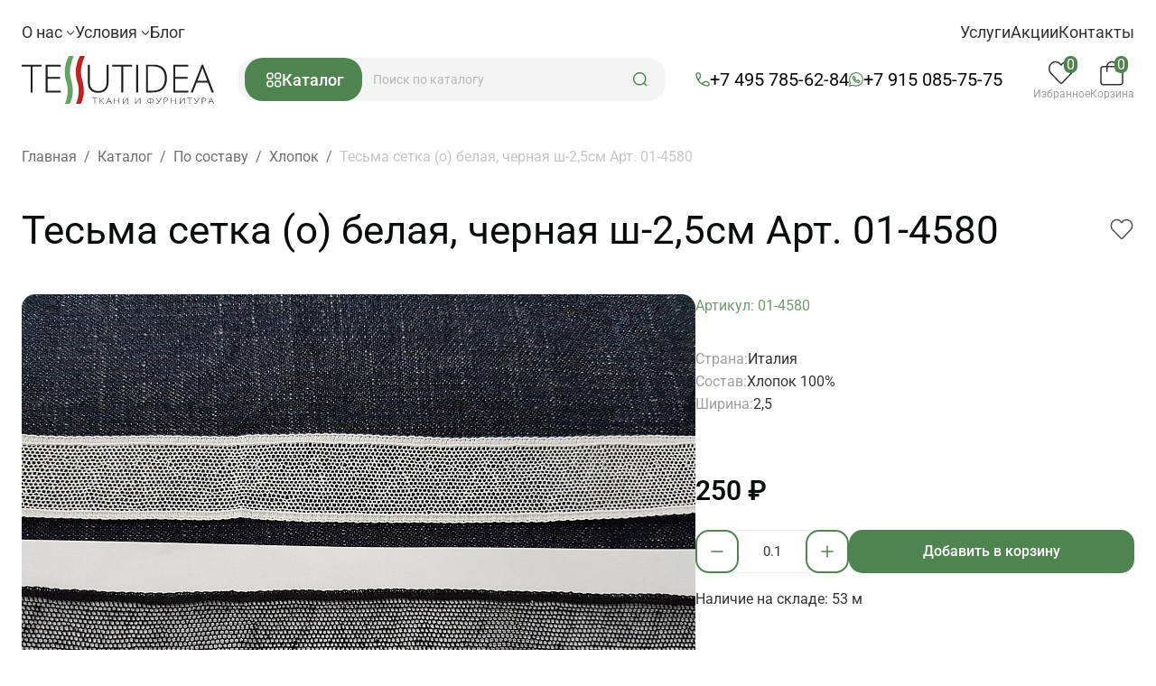

--- FILE ---
content_type: text/html; charset=UTF-8
request_url: https://tessuti-ital.ru/product/tesma-setka-o-belaya-chernaya-sh-2-5sm/
body_size: 20901
content:
<!DOCTYPE HTML>
<html lang="ru" prefix="og: http://ogp.me/ns# product: http://ogp.me/ns/product#">
<head>
    <title>Тесьма сетка (о) белая, черная ш-2,5см, артикул 01-4580 - купить оптом и в розницу, цена 250 ₽</title>
    <meta name="format-detection" content="telephone=no">
    <meta name="viewport" id="vp" content="width=device-width, initial-scale=1">
    <meta name="mobile-web-app-capable" content="yes">

    <link rel="apple-touch-icon" sizes="180x180" href="/images/apple-touch-icon.png">
    <link rel="icon" type="image/png" sizes="32x32" href="/images/favicon-32x32.png">
    <link rel="icon" type="image/png" sizes="16x16" href="/favicon.ico">
    <link rel="manifest" href="/site.webmanifest">
    <meta name="theme-color" content="#ffffff">

    <meta http-equiv="Content-Type" content="text/html; charset=UTF-8" />
<meta name="robots" content="index, follow" />
<meta name="keywords" content="Тесьма сетка (о) белая, черная ш-2,5см  артикул 01-4580 купить в интернет-магазине в Москве с доставкой" />
<meta name="description" content="Тесьма сетка (о) белая, черная ш-2,5см купить в интернет-магазине Тессутидея по цене 250 ₽, артикул товара:01-4580, страна производства: Италия" />
<link rel="canonical" href="https://tessuti-ital.ru/product/tesma-setka-o-belaya-chernaya-sh-2-5sm/" />
<script data-skip-moving="true">(function(w, d, n) {var cl = "bx-core";var ht = d.documentElement;var htc = ht ? ht.className : undefined;if (htc === undefined || htc.indexOf(cl) !== -1){return;}var ua = n.userAgent;if (/(iPad;)|(iPhone;)/i.test(ua)){cl += " bx-ios";}else if (/Windows/i.test(ua)){cl += ' bx-win';}else if (/Macintosh/i.test(ua)){cl += " bx-mac";}else if (/Linux/i.test(ua) && !/Android/i.test(ua)){cl += " bx-linux";}else if (/Android/i.test(ua)){cl += " bx-android";}cl += (/(ipad|iphone|android|mobile|touch)/i.test(ua) ? " bx-touch" : " bx-no-touch");cl += w.devicePixelRatio && w.devicePixelRatio >= 2? " bx-retina": " bx-no-retina";if (/AppleWebKit/.test(ua)){cl += " bx-chrome";}else if (/Opera/.test(ua)){cl += " bx-opera";}else if (/Firefox/.test(ua)){cl += " bx-firefox";}ht.className = htc ? htc + " " + cl : cl;})(window, document, navigator);</script>


<link href="/bitrix/js/ui/design-tokens/dist/ui.design-tokens.css?176185611926358" type="text/css"  rel="stylesheet" />
<link href="/bitrix/panel/main/popup.css?176185584522696" type="text/css"  data-template-style="true"  rel="stylesheet" />
<link href="/assets/build/css/992.css?176194276634808" type="text/css"  data-template-style="true"  rel="stylesheet" />
<link href="/assets/build/css/common.css?176345913829219" type="text/css"  data-template-style="true"  rel="stylesheet" />
<link href="/assets/build/css/fonts.css?17619905922035" type="text/css"  data-template-style="true"  rel="stylesheet" />
<link href="/assets/build/css/page-catalog-product.css?176194276624705" type="text/css"  data-template-style="true"  rel="stylesheet" />







<meta property="og:type" content="product" />
<meta property="og:url" content="https://tessuti-ital.ru/product/tesma-setka-o-belaya-chernaya-sh-2-5sm/" />
<meta property="og:image" content="https://tessuti-ital.ru/upload/resize_cache/iblock/94f/1200_630_1/94fe1dfe69afc8a547a6a8534dcbfd77.jpg" />
<meta property="og:image:secure_url" content="https://tessuti-ital.ru/upload/resize_cache/iblock/94f/1200_630_1/94fe1dfe69afc8a547a6a8534dcbfd77.jpg" />
<meta property="og:image:type" content="image/jpeg" />
<meta property="og:image:width" content="840" />
<meta property="og:image:height" content="630" />
<meta property="og:image:alt" content="Тесьма сетка (о) белая, черная ш-2,5см" />
<meta property="product:price:amount" content="250" />
<meta property="product:price:currency" content="RUB" />
<meta property="og:title" content="Тесьма сетка (о) белая, черная ш-2,5см, артикул 01-4580 - купить оптом и в розницу, цена 250 ₽" />
<meta property="og:description" content="Тесьма сетка (о) белая, черная ш-2,5см купить в интернет-магазине Тессутидея по цене 250 ₽, артикул товара:01-4580, страна производства: Италия" />
<meta property="og:locale" content="ru_RU" />
<meta property="og:site_name" content="Тессутидея" />
<meta property="og:logo" content="https://tessuti-ital.ru/images/og-default-image.jpg" />
<meta property="twitter:card" content="summary_large_image" />



    <script data-skip-moving="true">
        setTimeout(function () {
      (function(i,s,o,g,r,a,m){i['GoogleAnalyticsObject']=r;i[r]=i[r]||function(){
      (i[r].q=i[r].q||[]).push(arguments)},i[r].l=1*new Date();a=s.createElement(o),
      m=s.getElementsByTagName(o)[0];a.async=1;a.src=g;m.parentNode.insertBefore(a,m)
      })(window,document,'script','https://www.google-analytics.com/analytics.js','ga');

      ga('create', 'UA-77913565-1', 'auto');
      ga('send', 'pageview');
  },7000);
    </script>
    <script data-skip-moving="true">
        /* Отложенная загрузка вКонтакте пиксель */
        setTimeout(function () {
            let t = document.createElement("script");
            t.type = "text/javascript";
            t.async = !0;
            t.src = 'https://vk.com/js/api/openapi.js?169';
            t.onload = function () {
                VK.Retargeting.Init("VK-RTRG-1536382-8BBVO");
                VK.Retargeting.Hit();
            }
            document.head.appendChild(t);

            let n = document.createElement('noscript');
            let i = document.createElement('img');
            i.src = "https://vk.com/rtrg?p=VK-RTRG-1536382-8BBVO";
            i.setAttribute('style', "position:fixed; left:-999px;");
            i.alt = "";
            n.appendChild(i);
            document.body.appendChild(n);
                    },5000);
    </script>
    <!-- End Vk Pixel Code -->




</head>
<body class="">

<!-- Top.Mail.Ru counter -->
<script type="text/javascript" data-skip-moving="true">
    var _tmr = window._tmr || (window._tmr = []);
    _tmr.push({id: "3326580", type: "pageView", start: (new Date()).getTime(), pid: "USER_ID"});
    (function (d, w, id) {
        if (d.getElementById(id)) return;
        var ts = d.createElement("script"); ts.type = "text/javascript"; ts.async = true; ts.id = id;
        ts.src = "https://top-fwz1.mail.ru/js/code.js";
        var f = function () {var s = d.getElementsByTagName("script")[0]; s.parentNode.insertBefore(ts, s);};
        if (w.opera == "[object Opera]") { d.addEventListener("DOMContentLoaded", f, false); } else { f(); }
    })(document, window, "tmr-code");
</script>
<noscript><div><img src="https://top-fwz1.mail.ru/counter?id=3326580;js=na" style="position:absolute;left:-9999px;" alt="Top.Mail.Ru" /></div></noscript>
<!-- /Top.Mail.Ru counter -->

<!-- Yandex.Metrika counter -->
<script type="text/javascript" data-skip-moving="true">
   (function(m,e,t,r,i,k,a){m[i]=m[i]||function(){(m[i].a=m[i].a||[]).push(arguments)};
   m[i].l=1*new Date();k=e.createElement(t),a=e.getElementsByTagName(t)[0],k.async=1,k.src=r,a.parentNode.insertBefore(k,a)})
   (window, document, "script", "https://mc.yandex.ru/metrika/tag.js", "ym");

   ym(4482118, "init", {
        clickmap:true,
        trackLinks:true,
        accurateTrackBounce:true,
        webvisor:false,
        ecommerce:"dataLayer"
   });
</script>
<noscript><div><img src="https://mc.yandex.ru/watch/4482118" style="position:absolute; left:-9999px;" alt="" /></div></noscript>
<!-- /Yandex.Metrika counter -->


<div class="page-wrapper">
    <header class="header container">
        <div class="header__top">
                <div class="header-top-menu">
                    <div class="header-top-menu__item">
                                    <div role="button" class="header-top-menu__link">
                        О нас                        <svg class="header-top-menu__submenu-arrow">
                            <use xlink:href="/assets/build/sprite.eae1a938e3c17ee33a42ea4fba2e7613.svg#arrow-up"></use>
                        </svg>
                    </div>
                    <div class="header-top-menu__submenu">
                                                    <a href="/about/" class="header-top-menu__submenu-link">
                                О компании                            </a>
                                                    <a href="/news/" class="header-top-menu__submenu-link">
                                Новости                            </a>
                                            </div>
                            </div>
                    <div class="header-top-menu__item">
                                    <div role="button" class="header-top-menu__link">
                        Условия                        <svg class="header-top-menu__submenu-arrow">
                            <use xlink:href="/assets/build/sprite.eae1a938e3c17ee33a42ea4fba2e7613.svg#arrow-up"></use>
                        </svg>
                    </div>
                    <div class="header-top-menu__submenu">
                                                    <a href="/dostavka-i-oplata/" class="header-top-menu__submenu-link">
                                Доставка и оплата                            </a>
                                                    <a href="/vozvrat-tovara/" class="header-top-menu__submenu-link">
                                Возврат                            </a>
                                                    <a href="/sistema-skidok/" class="header-top-menu__submenu-link">
                                Система скидок                            </a>
                                            </div>
                            </div>
                    <div class="header-top-menu__item">
                                    <a href="/blog/" class="header-top-menu__link">
                        Блог                    </a>
                            </div>
            </div>
                <div class="header-top-menu">
                    <div class="header-top-menu__item">
                                    <a href="/services/" class="header-top-menu__link">
                        Услуги                    </a>
                            </div>
                    <div class="header-top-menu__item">
                                    <a href="/actions/" class="header-top-menu__link">
                        Акции                    </a>
                            </div>
                    <div class="header-top-menu__item">
                                    <a href="/contacts/" class="header-top-menu__link">
                        Контакты                    </a>
                            </div>
            </div>
        </div>
        <div class="header__bottom js-header-bottom">
            <a href="/" class="header__logo">
                <img class="header__logo-image" src="/images/logo.svg" alt="Tessutidea ткани и фурнитура">
            </a>
            <div class="header__bottom-col-search">
                
<div class="header-catalog-menu__container">
    <div role="button" class="header-catalog-menu__button js-header-catalog-menu-button button-background">
        <svg class="header-catalog-menu__icon">
            <use xlink:href="/assets/build/sprite.eae1a938e3c17ee33a42ea4fba2e7613.svg#menu"></use>
        </svg>
        Каталог
    </div>
    <div class="header-catalog-menu"></div>
</div>                <div class="header-search">
    <input class="header-search__input js-header-search-input" type="text" autocomplete="off" name="q" placeholder="Поиск по каталогу">
    <div role="button" class="header-search__button js-header-search-button">
        <svg class="header-search__icon">
            <use xlink:href="/assets/build/sprite.eae1a938e3c17ee33a42ea4fba2e7613.svg#search"></use>
        </svg>
    </div>

</div>
            </div>
            <div class="header__phones">
                        <div class="phone__container">
        <svg class="phone__icon">
            <use xlink:href="/assets/build/sprite.eae1a938e3c17ee33a42ea4fba2e7613.svg#phone"></use>
        </svg>
        <a class="phone" href="tel:+7 495 785-62-84">
            +7 495 785-62-84        </a>
    </div>

                        <div class="phone__container">
        <svg class="phone__icon">
            <use xlink:href="/assets/build/sprite.eae1a938e3c17ee33a42ea4fba2e7613.svg#whatsapp"></use>
        </svg>
        <a class="phone" href="https://wa.me/79150857575">
            +7 915 085-75-75        </a>
    </div>



            </div>
            <div class="header__personal-container">
                <div class="header-personal">
    <div class="header-personal__item js-favorite-header disabled ">
        <div class="header-personal__icon-container">
            <div class="header-personal__count">0</div>
            <svg class="header-personal__icon">
                <use xlink:href="/assets/build/sprite.eae1a938e3c17ee33a42ea4fba2e7613.svg#heart"></use>
            </svg>
        </div>
        <div class="header-personal__title">Избранное</div>
    </div>
    <div class="header-personal__item  js-basket-header disabled">
        <div class="header-personal__icon-container">
            <div class="header-personal__count">0</div>
            <svg class="header-personal__icon">
                <use xlink:href="/assets/build/sprite.eae1a938e3c17ee33a42ea4fba2e7613.svg#cart"></use>
            </svg>
        </div>
        <div class="header-personal__title">Корзина</div>
    </div>
</div>
                <div class="header__mobile-menu">
                    <div class="header-mobile-menu__container js-header-mobile-menu-container">
    <div role="button" class="header-mobile-menu__button js-header-mobile-menu-button">
        <svg class="header-mobile-menu__button-icon">
            <use xlink:href="/assets/build/sprite.eae1a938e3c17ee33a42ea4fba2e7613.svg#menu-mobile"></use>
        </svg>
    </div>
    <div class="header-mobile-menu">
        <div class="header-mobile-menu__phones">
                    <div class="phone__container">
        <svg class="phone__icon">
            <use xlink:href="/assets/build/sprite.eae1a938e3c17ee33a42ea4fba2e7613.svg#phone"></use>
        </svg>
        <a class="phone" href="tel:+7 495 785-62-84">
            +7 495 785-62-84        </a>
    </div>

                    <div class="phone__container">
        <svg class="phone__icon">
            <use xlink:href="/assets/build/sprite.eae1a938e3c17ee33a42ea4fba2e7613.svg#whatsapp"></use>
        </svg>
        <a class="phone" href="https://wa.me/79150857575">
            +7 915 085-75-75        </a>
    </div>



        </div>
    </div>
</div>


                </div>
            </div>

        </div>
    </header>

            <div class="container">
            
<nav class="breadcrumb" aria-label="Навигация по сайту" itemscope itemtype="https://schema.org/BreadcrumbList">
    <ul class="breadcrumb__list">
                                <li class="breadcrumb__item" itemprop="itemListElement" itemscope itemtype="https://schema.org/ListItem">
                                    <a href="/" class="breadcrumb__link" itemprop="item">
                        <span itemprop="name">Главная</span>
                    </a>
                    <meta itemprop="position" content="1"/>
                    <span class="breadcrumb__separator">/</span>
                            </li>
                                <li class="breadcrumb__item" itemprop="itemListElement" itemscope itemtype="https://schema.org/ListItem">
                                    <a href="/catalog/" class="breadcrumb__link" itemprop="item">
                        <span itemprop="name">Каталог</span>
                    </a>
                    <meta itemprop="position" content="2"/>
                    <span class="breadcrumb__separator">/</span>
                            </li>
                                <li class="breadcrumb__item" itemprop="itemListElement" itemscope itemtype="https://schema.org/ListItem">
                                    <a href="/catalog/po-sostavu/" class="breadcrumb__link" itemprop="item">
                        <span itemprop="name">По составу</span>
                    </a>
                    <meta itemprop="position" content="3"/>
                    <span class="breadcrumb__separator">/</span>
                            </li>
                                <li class="breadcrumb__item" itemprop="itemListElement" itemscope itemtype="https://schema.org/ListItem">
                                    <a href="/catalog/khlopok/" class="breadcrumb__link" itemprop="item">
                        <span itemprop="name">Хлопок</span>
                    </a>
                    <meta itemprop="position" content="4"/>
                    <span class="breadcrumb__separator">/</span>
                            </li>
                                <li class="breadcrumb__item" itemprop="itemListElement" itemscope itemtype="https://schema.org/ListItem">
                                    <span class="breadcrumb__current" itemprop="name">Тесьма сетка (о) белая, черная ш-2,5см Арт. 01-4580</span>
                    <meta itemprop="item" content=""/>
                    <meta itemprop="position" content="5"/>
                            </li>
            </ul>
</nav>

        </div>
        <div class="page-content">
    <div class="container">
        <div class="product-detail">
            <div class="product-detail__header">
                <h1 class="product-detail__title">
                    Тесьма сетка (о) белая, черная ш-2,5см Арт. 01-4580                </h1>
                <div class="product-detail__favorite-container">
                    <div role="button" class="product-detail__favorite-button js-favorite-toggle " data-product-id="21744"></div>
                </div>
            </div>
            <div class="product-detail__content">
                <div class="product-detail__images-container product-detail__images-container--horizontal" data-mode="horizontal">
                    <div class="product-detail__images-thumb-slider js-product-thumb-slider swiper">
                        <div class="swiper-wrapper product-detail__images-thumb-wrapper">
                                                            <div class="product-detail__images-thumb-slide swiper-slide ">
                                    <img class="product-detail__image-thumb"
                                         src="/upload/resize_cache/iblock/94f/746_960_1/94fe1dfe69afc8a547a6a8534dcbfd77.jpg"
                                         alt=""
                                         title=""
                                    />
                                </div>
                                                    </div>
                    </div>
                    <div class="product-detail__images-slider-container">
                        <div class="shield__container product-detail__shields">
                                                    </div>
                        <div class="product-detail__images-slider js-product-slider swiper">
                            <div class="swiper-wrapper">
                                                                    <div
                                            data-src="/upload/iblock/94f/94fe1dfe69afc8a547a6a8534dcbfd77.jpg"
                                            class="product-detail__image-slide swiper-slide"
                                            data-fancybox="gallery"
                                            data-thumb="/upload/resize_cache/iblock/94f/746_960_1/94fe1dfe69afc8a547a6a8534dcbfd77.jpg"
                                                                                                                    >
                                                                                    <img class="product-detail__image"
                                                 src="/upload/resize_cache/iblock/94f/746_960_1/94fe1dfe69afc8a547a6a8534dcbfd77.jpg"
                                                 alt=""
                                                 title=""
                                            />
                                                                            </div>
                                                            </div>
                                                    </div>
                    </div>
                </div>
                <div class="product-detail__info">
                    <div class="product-detail__article">
                        Артикул: 01-4580                    </div>
                    <div class="product-detail__params">
                                                                                    <div class="product-detail__param">
                                    <div class="product-detail__param-name">Страна:</div>
                                    <div class="product-detail__param-value">Италия</div>
                                </div>
                                                                                                                <div class="product-detail__param">
                                    <div class="product-detail__param-name">Состав:</div>
                                    <div class="product-detail__param-value">Хлопок 100%</div>
                                </div>
                                                                                                                <div class="product-detail__param">
                                    <div class="product-detail__param-name">Ширина:</div>
                                    <div class="product-detail__param-value">2,5</div>
                                </div>
                                                                        </div>
                                            <div class="product-detail__price-container">
                            <span class="product-detail__price">
                                250 ₽                            </span>
                                                    </div>
                        <div class="product-detail__buttons">
                            <div class="quantity-step js-quantity-step js-product-quantity-step" data-step="0.1">
                                <div class="button button--secondary quantity-step__button quantity-step__button--minus js-quantity-step-minus">
                                    <svg class="quantity-step__button-icon">
                                        <use xlink:href="/assets/build/sprite.eae1a938e3c17ee33a42ea4fba2e7613.svg#minus"></use>
                                    </svg>
                                </div>
                                <input type="text" name="product-quantity" class="form-control quantity-step__input js-product-quantity js-quantity-step-input" value="0.1">
                                <div class="button button--secondary quantity-step__button quantity-step__button--plus js-quantity-step-plus">
                                    <svg class="quantity-step__button-icon">
                                        <use xlink:href="/assets/build/sprite.eae1a938e3c17ee33a42ea4fba2e7613.svg#plus"></use>
                                    </svg>
                                </div>
                            </div>
                            <div role="button" class="product-detail__add-cart-button button js-add-to-basket" data-product-id="21744">Добавить в корзину</div>
                        </div>
                        <div class="product-detail__quantity">
                            Наличие на складе: 53&nbsp;м                        </div>
                                    </div>
            </div>
            <div class="product-detail__tabs-container">
                <div class="product-detail__tabs">
                    <div role="button" class="product-detail__tab product-detail__tab active" data-tab="product-detail-description">
                        Описание
                    </div>
                    <div role="button" class="product-detail__tab" data-tab="product-detail-delivery">
                        Доставка и оплата
                    </div>
                </div>

                <div class="product-detail__pane-list">
                    <div class="product-detail__pane product-detail__pane active" id="product-detail-description">
                        <p>Тесьма сетка (о) белая, черная ш-2,5см - цена 250 ₽ У
        нас самые доступные цены на  в Москве, доставка по
        всей России - интернет магазин тканей Тессутидея. Артикул товара для заказа
        - 01-4580. Страна производства
        ткани – Италия. Ширина этого
        материала - 2,5. Состав
        - Хлопок 100%. Наличие остатков на складе
        - 53 м</p>                    </div>
                    <div class="product-detail__pane" id="product-detail-delivery">
                        <div class="payment-and-delivery">
    <p>
        Предлагаем вам удобные и разнообразные способы оплаты и доставки, чтобы сделать процесс приобретения тканей в нашем интернет-магазине максимально комфортным.
    </p>
    <ul>
        <li>
            <b>Самовывоз</b> Вы можете забрать свой заказ самостоятельно из нашего магазина по адресу: г. Москва, Спартаковский переулок, д. 2, стр. 1, подъезд 2Б.
        </li>
        <li>
            <b>Доставка в регионы</b> Почтой России и СДЭК по договору
        </li>
        <li>
            <b>Курьерская доставка</b> По Москве и Московской области доставка осуществляется курьерскими службами «Достависта» и «Яндекс» в соответствии с их тарифами.
        </li>
    </ul>

    <p>Оплата</p>
    <ul>
        <li>
            <b>Наличными</b> Оплатить наличными можно у нас на складе тканей.
        </li>
        <li>
            <b>Банковской картой</b> Visa, Mastercard, МИР.
        </li>
        <li>
            <b>Безналичный расчёт для юридических лиц</b> Вы можете оплатить заказ банковским переводом на наш расчётный счёт. Реквизиты будут предоставлены после оформления заказа. Данный метод оплаты доступен для юридических лиц.
        </li>
    </ul>
</div>                    </div>
                </div>
            </div>
        </div>
    </div>
    <div class="container container--vertical-margin">
        <div class="product-list__container">
            <div class="swiper product-list__slider js-product-list-slider ">
    
                    <div class="product-list__header">
                                    <h2>
                        Фурнитура                    </h2>
                                                    <a class="button product-list__link-all" href="/catalog/">Смотреть все</a>
                            </div>
                        <div class="product-list js-show-more-item-list   swiper-wrapper" id="bx_4071638883_1">
                                <div class="product-tile swiper-slide"  data-id="64763">
        <div class="product-tile__inner">
                        <div class="product-tile__action-buttons">
                <div role="button" class="product-tile__favorite-button js-favorite-toggle " data-product-id="64763"></div>

                
            </div>
            <a href="/product/pugovitsa-plastik-4-prokola-d-18mm-korichnevo-chernaya/" class="product-tile__image-link">
                <img
                        class="product-tile__image"
                        loading="lazy"
                        src="/upload/resize_cache/iblock/baa/306_418_2/9znv2kkzzmrel4ltnl13d4ad7z4ybaqf.JPG"
                        alt="Пуговица пластик 4 прокола d-18мм коричнево-черная - итальянские ткани Тессутидея."
                >
                                    <div class="product-tile__material">
                        <div class="product-tile__material-text">
                            Пластик                        </div>
                    </div>
                            </a>
            <a href="/product/pugovitsa-plastik-4-prokola-d-18mm-korichnevo-chernaya/" class="product-tile__name text-2-line">Пуговица пластик 4 прокола d-18мм коричнево-черная</a>
            <div class="product-tile__article">
                                    Арт. F-6838                            </div>
            <div class="product-tile__price-container">
                <div class="product-tile__price">
                    50 ₽                </div>
                            </div>

                    </div>
    </div>
                                <div class="product-tile swiper-slide"  data-id="64708">
        <div class="product-tile__inner">
                        <div class="product-tile__action-buttons">
                <div role="button" class="product-tile__favorite-button js-favorite-toggle " data-product-id="64708"></div>

                
            </div>
            <a href="/product/pugovitsa-plastik-4-prokola-d-25mm-bezhevo-korichnevo-molochnaya/" class="product-tile__image-link">
                <img
                        class="product-tile__image"
                        loading="lazy"
                        src="/upload/resize_cache/iblock/3b3/306_418_2/0cyqvx9j1t7yortwsjrrxj4squ1na80n.JPG"
                        alt="Пуговица пластик 4 прокола d-25мм бежево-коричнево-молочная - итальянские ткани Тессутидея."
                >
                                    <div class="product-tile__material">
                        <div class="product-tile__material-text">
                            Пластик                        </div>
                    </div>
                            </a>
            <a href="/product/pugovitsa-plastik-4-prokola-d-25mm-bezhevo-korichnevo-molochnaya/" class="product-tile__name text-2-line">Пуговица пластик 4 прокола d-25мм бежево-коричнево-молочная</a>
            <div class="product-tile__article">
                                    Арт. F-6783                            </div>
            <div class="product-tile__price-container">
                <div class="product-tile__price">
                    70 ₽                </div>
                            </div>

                    </div>
    </div>
                                <div class="product-tile swiper-slide"  data-id="23789">
        <div class="product-tile__inner">
                        <div class="product-tile__action-buttons">
                <div role="button" class="product-tile__favorite-button js-favorite-toggle " data-product-id="23789"></div>

                
            </div>
            <a href="/product/pugovitsa-kvadratnaya-rog-2-prokola-d-15mm-bezhevo-belaya/" class="product-tile__image-link">
                <img
                        class="product-tile__image"
                        loading="lazy"
                        src="/upload/resize_cache/iblock/9de/306_418_2/9de62bde672e0c352270f6a7d49eb43d.jpg"
                        alt="Пуговица квадратная рог 2 прокола d-15мм бежево-белая - итальянские ткани Тессутидея."
                >
                            </a>
            <a href="/product/pugovitsa-kvadratnaya-rog-2-prokola-d-15mm-bezhevo-belaya/" class="product-tile__name text-2-line">Пуговица квадратная рог 2 прокола d-15мм бежево-белая</a>
            <div class="product-tile__article">
                                    Арт. F-4194                            </div>
            <div class="product-tile__price-container">
                <div class="product-tile__price">
                    40 ₽                </div>
                            </div>

                    </div>
    </div>
                                <div class="product-tile swiper-slide"  data-id="56749">
        <div class="product-tile__inner">
                        <div class="product-tile__action-buttons">
                <div role="button" class="product-tile__favorite-button js-favorite-toggle " data-product-id="56749"></div>

                
            </div>
            <a href="/product/pugovitsa-plastik-4-prokola-d-15mm-sero-chernaya/" class="product-tile__image-link">
                <img
                        class="product-tile__image"
                        loading="lazy"
                        src="/upload/resize_cache/iblock/e39/306_418_2/oz6fhjk30gi7724n5cxiely8uzucuyyr.jpg"
                        alt="Пуговица пластик 4 прокола d-15мм серо-черная - итальянские ткани Тессутидея."
                >
                                    <div class="product-tile__material">
                        <div class="product-tile__material-text">
                            пластик                        </div>
                    </div>
                            </a>
            <a href="/product/pugovitsa-plastik-4-prokola-d-15mm-sero-chernaya/" class="product-tile__name text-2-line">Пуговица пластик 4 прокола d-15мм серо-черная</a>
            <div class="product-tile__article">
                                    Арт. F-5368                            </div>
            <div class="product-tile__price-container">
                <div class="product-tile__price">
                    25 ₽                </div>
                            </div>

                    </div>
    </div>
                                <div class="product-tile swiper-slide"  data-id="68635">
        <div class="product-tile__inner">
                        <div class="product-tile__action-buttons">
                <div role="button" class="product-tile__favorite-button js-favorite-toggle " data-product-id="68635"></div>

                
            </div>
            <a href="/product/pugovitsa-plastik-4-prokola-d-23mm-chernaya_4/" class="product-tile__image-link">
                <img
                        class="product-tile__image"
                        loading="lazy"
                        src="/upload/resize_cache/iblock/799/306_418_2/l8kytjpxki0lzyn7h5kz2tps4l3rq11p.JPG"
                        alt="Пуговица пластик 4 прокола d-23мм черная - итальянские ткани Тессутидея."
                >
                                    <div class="product-tile__material">
                        <div class="product-tile__material-text">
                            Пластик                        </div>
                    </div>
                            </a>
            <a href="/product/pugovitsa-plastik-4-prokola-d-23mm-chernaya_4/" class="product-tile__name text-2-line">Пуговица пластик 4 прокола d-23мм черная</a>
            <div class="product-tile__article">
                                    Арт. F-7160                            </div>
            <div class="product-tile__price-container">
                <div class="product-tile__price">
                    50 ₽                </div>
                            </div>

                    </div>
    </div>
                                <div class="product-tile swiper-slide"  data-id="56641">
        <div class="product-tile__inner">
                        <div class="product-tile__action-buttons">
                <div role="button" class="product-tile__favorite-button js-favorite-toggle " data-product-id="56641"></div>

                
            </div>
            <a href="/product/pugovitsa-plastik-4-prokola-d-14mm-bordovaya/" class="product-tile__image-link">
                <img
                        class="product-tile__image"
                        loading="lazy"
                        src="/upload/resize_cache/iblock/eec/306_418_2/8kdp8588l5dygyaco5adryds1qt8zttd.jpg"
                        alt="Пуговица пластик 4 прокола d-14мм бордовая - итальянские ткани Тессутидея."
                >
                                    <div class="product-tile__material">
                        <div class="product-tile__material-text">
                            Пластик                        </div>
                    </div>
                            </a>
            <a href="/product/pugovitsa-plastik-4-prokola-d-14mm-bordovaya/" class="product-tile__name text-2-line">Пуговица пластик 4 прокола d-14мм бордовая</a>
            <div class="product-tile__article">
                                    Арт. F-5311                            </div>
            <div class="product-tile__price-container">
                <div class="product-tile__price">
                    20 ₽                </div>
                            </div>

                    </div>
    </div>
                                <div class="product-tile swiper-slide"  data-id="22244">
        <div class="product-tile__inner">
                        <div class="product-tile__action-buttons">
                <div role="button" class="product-tile__favorite-button js-favorite-toggle " data-product-id="22244"></div>

                
            </div>
            <a href="/product/pugovitsa-plastik-4-prokola-d-11mm-rozovaya/" class="product-tile__image-link">
                <img
                        class="product-tile__image"
                        loading="lazy"
                        src="/upload/resize_cache/iblock/c78/306_418_2/xrn42vg4dqz0m915q8wn80mz91sy5tip.jpg"
                        alt="Пуговица пластик 4 прокола d-11мм розовая - итальянские ткани Тессутидея."
                >
                                    <div class="product-tile__material">
                        <div class="product-tile__material-text">
                            Пластик                        </div>
                    </div>
                            </a>
            <a href="/product/pugovitsa-plastik-4-prokola-d-11mm-rozovaya/" class="product-tile__name text-2-line">Пуговица пластик 4 прокола d-11мм розовая</a>
            <div class="product-tile__article">
                                    Арт. F-3950                            </div>
            <div class="product-tile__price-container">
                <div class="product-tile__price">
                    15 ₽                </div>
                            </div>

                    </div>
    </div>
                                <div class="product-tile swiper-slide"  data-id="5982">
        <div class="product-tile__inner">
                        <div class="product-tile__action-buttons">
                <div role="button" class="product-tile__favorite-button js-favorite-toggle " data-product-id="5982"></div>

                
            </div>
            <a href="/product/pugovitsa-2-prokola-seroe-perlamutrovoe-serdtse-d-14mm-/" class="product-tile__image-link">
                <img
                        class="product-tile__image"
                        loading="lazy"
                        src="/upload/resize_cache/iblock/860/306_418_2/86006567443e3567c3e9d91eec08c995.jpg"
                        alt="Пуговица 2 прокола серое перламутровое сердце d-14mm  - итальянские ткани Тессутидея."
                >
                            </a>
            <a href="/product/pugovitsa-2-prokola-seroe-perlamutrovoe-serdtse-d-14mm-/" class="product-tile__name text-2-line">Пуговица 2 прокола серое перламутровое сердце d-14mm </a>
            <div class="product-tile__article">
                                    Арт. F-2517                            </div>
            <div class="product-tile__price-container">
                <div class="product-tile__price">
                    20 ₽                </div>
                            </div>

                    </div>
    </div>
                                <div class="product-tile swiper-slide"  data-id="59603">
        <div class="product-tile__inner">
                        <div class="product-tile__action-buttons">
                <div role="button" class="product-tile__favorite-button js-favorite-toggle " data-product-id="59603"></div>

                
            </div>
            <a href="/product/pugovitsa-kvadratnaya-metall-zoloto-na-nozhke-d-17mm-sine-bezhevo-oranzhevaya/" class="product-tile__image-link">
                <img
                        class="product-tile__image"
                        loading="lazy"
                        src="/upload/resize_cache/iblock/f9d/306_418_2/005kno62pt0h5o9vhv0rkalbmupzt02z.jpg"
                        alt="Пуговица квадратная металл золото на ножке d-17мм сине-бежево-оранжевая - итальянские ткани Тессутидея."
                >
                                    <div class="product-tile__material">
                        <div class="product-tile__material-text">
                            Металл                        </div>
                    </div>
                            </a>
            <a href="/product/pugovitsa-kvadratnaya-metall-zoloto-na-nozhke-d-17mm-sine-bezhevo-oranzhevaya/" class="product-tile__name text-2-line">Пуговица квадратная металл золото на ножке d-17мм сине-бежево-оранжевая</a>
            <div class="product-tile__article">
                                    Арт. F-5807                            </div>
            <div class="product-tile__price-container">
                <div class="product-tile__price">
                    250 ₽                </div>
                            </div>

                    </div>
    </div>
                                <div class="product-tile swiper-slide"  data-id="64546">
        <div class="product-tile__inner">
                        <div class="product-tile__action-buttons">
                <div role="button" class="product-tile__favorite-button js-favorite-toggle " data-product-id="64546"></div>

                
            </div>
            <a href="/product/pryazhka-plastik-50mm-korichnevaya-chernaya/" class="product-tile__image-link">
                <img
                        class="product-tile__image"
                        loading="lazy"
                        src="/upload/resize_cache/iblock/6a2/306_418_2/fxxgb80rd5x8y9xw44m85czgx7c24bgq.jpg"
                        alt="Пряжка пластик 50мм коричневая, черная - итальянские ткани Тессутидея."
                >
                                    <div class="product-tile__material">
                        <div class="product-tile__material-text">
                            Пластик                        </div>
                    </div>
                            </a>
            <a href="/product/pryazhka-plastik-50mm-korichnevaya-chernaya/" class="product-tile__name text-2-line">Пряжка пластик 50мм коричневая, черная</a>
            <div class="product-tile__article">
                                    Арт. F-6621                            </div>
            <div class="product-tile__price-container">
                <div class="product-tile__price">
                    70 ₽                </div>
                            </div>

                    </div>
    </div>
                                <div class="product-tile swiper-slide"  data-id="63572">
        <div class="product-tile__inner">
                        <div class="product-tile__action-buttons">
                <div role="button" class="product-tile__favorite-button js-favorite-toggle " data-product-id="63572"></div>

                
            </div>
            <a href="/product/detal-dlya-pukhovika-s-vodoottalkivayushchim-pokrytiem-napolnitel-pukh-90-65sm-sero-bezhevaya/" class="product-tile__image-link">
                <img
                        class="product-tile__image"
                        loading="lazy"
                        src="/upload/resize_cache/iblock/9d1/306_418_2/v1bw2gxts2wehpwiqy0tojk7ynr97ig6.JPG"
                        alt="Деталь для пуховика с водоотталкивающим покрытием наполнитель пух 90*65см серо-бежевая - в интернет-магазине тканей Тессутидея арт. F-6499"
                >
                                    <div class="product-tile__material">
                        <div class="product-tile__material-text">
                            Полиамид 100% лебяжий пух 100%                        </div>
                    </div>
                            </a>
            <a href="/product/detal-dlya-pukhovika-s-vodoottalkivayushchim-pokrytiem-napolnitel-pukh-90-65sm-sero-bezhevaya/" class="product-tile__name text-2-line">Деталь для пуховика с водоотталкивающим покрытием наполнитель пух 90*65см серо-бежевая</a>
            <div class="product-tile__article">
                                    Арт. F-6499                            </div>
            <div class="product-tile__price-container">
                <div class="product-tile__price">
                    10 000 ₽                </div>
                            </div>

                    </div>
    </div>
                                <div class="product-tile swiper-slide"  data-id="56773">
        <div class="product-tile__inner">
                        <div class="product-tile__action-buttons">
                <div role="button" class="product-tile__favorite-button js-favorite-toggle " data-product-id="56773"></div>

                
            </div>
            <a href="/product/pugovitsa-metall-serebro-na-nozhke-d-20mm-_1/" class="product-tile__image-link">
                <img
                        class="product-tile__image"
                        loading="lazy"
                        src="/upload/resize_cache/iblock/76f/306_418_2/991pbln83c6s063fqbag353xdwhyuayd.jpg"
                        alt="Пуговица металл серебро на ножке d-20мм  - итальянские ткани Тессутидея."
                >
                                    <div class="product-tile__material">
                        <div class="product-tile__material-text">
                            пластик                        </div>
                    </div>
                            </a>
            <a href="/product/pugovitsa-metall-serebro-na-nozhke-d-20mm-_1/" class="product-tile__name text-2-line">Пуговица металл серебро на ножке d-20мм </a>
            <div class="product-tile__article">
                                    Арт. F-5392                            </div>
            <div class="product-tile__price-container">
                <div class="product-tile__price">
                    90 ₽                </div>
                            </div>

                    </div>
    </div>
                                <div class="product-tile swiper-slide"  data-id="55172">
        <div class="product-tile__inner">
                        <div class="product-tile__action-buttons">
                <div role="button" class="product-tile__favorite-button js-favorite-toggle " data-product-id="55172"></div>

                
            </div>
            <a href="/product/pugovitsa-rakushka-2-prokola-d-17mm-oranzhevaya-maxmara/" class="product-tile__image-link">
                <img
                        class="product-tile__image"
                        loading="lazy"
                        src="/upload/resize_cache/iblock/783/306_418_2/78346a05b70cb08f0664bf07265c19a8.jpg"
                        alt="Пуговица ракушка 2 прокола d-17мм оранжевая MaxMara - итальянские ткани Тессутидея."
                >
                                    <div class="product-tile__material">
                        <div class="product-tile__material-text">
                            Ракушка                        </div>
                    </div>
                            </a>
            <a href="/product/pugovitsa-rakushka-2-prokola-d-17mm-oranzhevaya-maxmara/" class="product-tile__name text-2-line">Пуговица ракушка 2 прокола d-17мм оранжевая MaxMara</a>
            <div class="product-tile__article">
                                    Арт. F-5182                            </div>
            <div class="product-tile__price-container">
                <div class="product-tile__price">
                    100 ₽                </div>
                            </div>

                    </div>
    </div>
                                <div class="product-tile swiper-slide"  data-id="62142">
        <div class="product-tile__inner">
                        <div class="product-tile__action-buttons">
                <div role="button" class="product-tile__favorite-button js-favorite-toggle " data-product-id="62142"></div>

                
            </div>
            <a href="/product/kruzhevo-sh-2-5sm-korallovoe/" class="product-tile__image-link">
                <img
                        class="product-tile__image"
                        loading="lazy"
                        src="/upload/resize_cache/iblock/7d7/306_418_2/tc41yulik2m8lorfgyyyq4uggj1lj6c0.JPG"
                        alt="Кружево ш-2,5см коралловое - итальянские ткани Тессутидея."
                >
                                    <div class="product-tile__material">
                        <div class="product-tile__material-text">
                            Хлопок 65% полиамид 35%                        </div>
                    </div>
                            </a>
            <a href="/product/kruzhevo-sh-2-5sm-korallovoe/" class="product-tile__name text-2-line">Кружево ш-2,5см коралловое</a>
            <div class="product-tile__article">
                                    Арт. F-6302                            </div>
            <div class="product-tile__price-container">
                <div class="product-tile__price">
                    400 ₽                </div>
                            </div>

                    </div>
    </div>
                                <div class="product-tile swiper-slide"  data-id="59730">
        <div class="product-tile__inner">
                        <div class="product-tile__action-buttons">
                <div role="button" class="product-tile__favorite-button js-favorite-toggle " data-product-id="59730"></div>

                
            </div>
            <a href="/product/pugovitsa-kostyumnaya-plastik-4-prokola-d-18mm-chernaya-s-prozhilkami/" class="product-tile__image-link">
                <img
                        class="product-tile__image"
                        loading="lazy"
                        src="/upload/resize_cache/iblock/fab/306_418_2/1ihhyisiesm4tqlsrkvpb8v73d76dkek.jpg"
                        alt="Пуговица костюмная пластик 4 прокола d-18мм черная с прожилками - итальянские ткани Тессутидея."
                >
                                    <div class="product-tile__material">
                        <div class="product-tile__material-text">
                            Пластик                        </div>
                    </div>
                            </a>
            <a href="/product/pugovitsa-kostyumnaya-plastik-4-prokola-d-18mm-chernaya-s-prozhilkami/" class="product-tile__name text-2-line">Пуговица костюмная пластик 4 прокола d-18мм черная с прожилками</a>
            <div class="product-tile__article">
                                    Арт. F-5822                            </div>
            <div class="product-tile__price-container">
                <div class="product-tile__price">
                    40 ₽                </div>
                            </div>

                    </div>
    </div>
                                <div class="product-tile swiper-slide"  data-id="68644">
        <div class="product-tile__inner">
                        <div class="product-tile__action-buttons">
                <div role="button" class="product-tile__favorite-button js-favorite-toggle " data-product-id="68644"></div>

                
            </div>
            <a href="/product/pugovitsa-plastik-pod-rog-4-prokola-d-23mm-bezhevo-korichnevaya/" class="product-tile__image-link">
                <img
                        class="product-tile__image"
                        loading="lazy"
                        src="/upload/resize_cache/iblock/b21/306_418_2/99jftgeptfa5nj230d7zyeojj6wzqkrs.JPG"
                        alt="Пуговица пластик под рог 4 прокола d-23мм бежево-коричневая - итальянские ткани Тессутидея."
                >
                                    <div class="product-tile__material">
                        <div class="product-tile__material-text">
                            Пластик                        </div>
                    </div>
                            </a>
            <a href="/product/pugovitsa-plastik-pod-rog-4-prokola-d-23mm-bezhevo-korichnevaya/" class="product-tile__name text-2-line">Пуговица пластик под рог 4 прокола d-23мм бежево-коричневая</a>
            <div class="product-tile__article">
                                    Арт. F-7169                            </div>
            <div class="product-tile__price-container">
                <div class="product-tile__price">
                    60 ₽                </div>
                            </div>

                    </div>
    </div>
                                <div class="product-tile swiper-slide"  data-id="66911">
        <div class="product-tile__inner">
                        <div class="product-tile__action-buttons">
                <div role="button" class="product-tile__favorite-button js-favorite-toggle " data-product-id="66911"></div>

                
            </div>
            <a href="/product/remen-atlasnyy-temno-korichnevyy-6sm/" class="product-tile__image-link">
                <img
                        class="product-tile__image"
                        loading="lazy"
                        src="/upload/resize_cache/iblock/227/306_418_2/tibucss8h3cidslbef7s7rvy68by5207.JPG"
                        alt="Ремень атласный темно-коричневый 6см - итальянские ткани Тессутидея."
                >
                                    <div class="product-tile__material">
                        <div class="product-tile__material-text">
                            Полиамид 100%                        </div>
                    </div>
                            </a>
            <a href="/product/remen-atlasnyy-temno-korichnevyy-6sm/" class="product-tile__name text-2-line">Ремень атласный темно-коричневый 6см</a>
            <div class="product-tile__article">
                                    Арт. F-6918                            </div>
            <div class="product-tile__price-container">
                <div class="product-tile__price">
                    2 500 ₽                </div>
                            </div>

                    </div>
    </div>
                                <div class="product-tile swiper-slide"  data-id="64556">
        <div class="product-tile__inner">
                        <div class="product-tile__action-buttons">
                <div role="button" class="product-tile__favorite-button js-favorite-toggle " data-product-id="64556"></div>

                
            </div>
            <a href="/product/pugovitsa-rakushka-2-prokola-d-11mm-belaya_1/" class="product-tile__image-link">
                <img
                        class="product-tile__image"
                        loading="lazy"
                        src="/upload/resize_cache/iblock/754/306_418_2/l995erhqdvwb9er3oxzj2qutbax564u7.JPG"
                        alt="Пуговица ракушка 2 прокола d-11мм белая - итальянские ткани Тессутидея."
                >
                                    <div class="product-tile__material">
                        <div class="product-tile__material-text">
                            Ракушка                        </div>
                    </div>
                            </a>
            <a href="/product/pugovitsa-rakushka-2-prokola-d-11mm-belaya_1/" class="product-tile__name text-2-line">Пуговица ракушка 2 прокола d-11мм белая</a>
            <div class="product-tile__article">
                                    Арт. F-6631                            </div>
            <div class="product-tile__price-container">
                <div class="product-tile__price">
                    35 ₽                </div>
                            </div>

                    </div>
    </div>
                                <div class="product-tile swiper-slide"  data-id="5953">
        <div class="product-tile__inner">
                        <div class="product-tile__action-buttons">
                <div role="button" class="product-tile__favorite-button js-favorite-toggle " data-product-id="5953"></div>

                
            </div>
            <a href="/product/pugovitsa-metall-zoloto-nikel-d-8mm-/" class="product-tile__image-link">
                <img
                        class="product-tile__image"
                        loading="lazy"
                        src="/upload/resize_cache/iblock/e85/306_418_2/e853d277890456b528c56a2e086f8b5e.jpg"
                        alt="Пуговица металл золото, никель d-8mm  - итальянские ткани Тессутидея."
                >
                                    <div class="product-tile__material">
                        <div class="product-tile__material-text">
                            Металл                        </div>
                    </div>
                            </a>
            <a href="/product/pugovitsa-metall-zoloto-nikel-d-8mm-/" class="product-tile__name text-2-line">Пуговица металл золото, никель d-8mm </a>
            <div class="product-tile__article">
                                    Арт. F-2488                            </div>
            <div class="product-tile__price-container">
                <div class="product-tile__price">
                    80 ₽                </div>
                            </div>

                    </div>
    </div>
                                <div class="product-tile swiper-slide"  data-id="65172">
        <div class="product-tile__inner">
                        <div class="product-tile__action-buttons">
                <div role="button" class="product-tile__favorite-button js-favorite-toggle " data-product-id="65172"></div>

                
            </div>
            <a href="/product/pugovitsa-rakushka-4-prokola-d-10mm-svetlo-bezhevaya/" class="product-tile__image-link">
                <img
                        class="product-tile__image"
                        loading="lazy"
                        src="/upload/resize_cache/iblock/f10/306_418_2/460n8wnh15ay3ml8s1t50wjj2iody54k.JPG"
                        alt="Пуговица ракушка 4 прокола d-10мм светло-бежевая - итальянские ткани Тессутидея."
                >
                                    <div class="product-tile__material">
                        <div class="product-tile__material-text">
                            Ракушка                        </div>
                    </div>
                            </a>
            <a href="/product/pugovitsa-rakushka-4-prokola-d-10mm-svetlo-bezhevaya/" class="product-tile__name text-2-line">Пуговица ракушка 4 прокола d-10мм светло-бежевая</a>
            <div class="product-tile__article">
                                    Арт. F-6863                            </div>
            <div class="product-tile__price-container">
                <div class="product-tile__price">
                    20 ₽                </div>
                            </div>

                    </div>
    </div>
                                <div class="product-tile swiper-slide"  data-id="64699">
        <div class="product-tile__inner">
                        <div class="product-tile__action-buttons">
                <div role="button" class="product-tile__favorite-button js-favorite-toggle " data-product-id="64699"></div>

                
            </div>
            <a href="/product/pugovitsa-plastik-4-prokola-d-22mm-seraya_5/" class="product-tile__image-link">
                <img
                        class="product-tile__image"
                        loading="lazy"
                        src="/upload/resize_cache/iblock/873/306_418_2/qjqstboy4zekcxo9n0w6z1znlswxydsb.JPG"
                        alt="Пуговица пластик 4 прокола d-22мм серая - итальянские ткани Тессутидея."
                >
                                    <div class="product-tile__material">
                        <div class="product-tile__material-text">
                            Пластик                        </div>
                    </div>
                            </a>
            <a href="/product/pugovitsa-plastik-4-prokola-d-22mm-seraya_5/" class="product-tile__name text-2-line">Пуговица пластик 4 прокола d-22мм серая</a>
            <div class="product-tile__article">
                                    Арт. F-6774                            </div>
            <div class="product-tile__price-container">
                <div class="product-tile__price">
                    60 ₽                </div>
                            </div>

                    </div>
    </div>
                                <div class="product-tile swiper-slide"  data-id="59604">
        <div class="product-tile__inner">
                        <div class="product-tile__action-buttons">
                <div role="button" class="product-tile__favorite-button js-favorite-toggle " data-product-id="59604"></div>

                
            </div>
            <a href="/product/pugovitsa-treugolnaya-metall-zoloto-na-nozhke-d-20mm-sine-zheltaya/" class="product-tile__image-link">
                <img
                        class="product-tile__image"
                        loading="lazy"
                        src="/upload/resize_cache/iblock/382/306_418_2/t8376307vtoyhqwa5f8shokk6ny6o2jr.jpg"
                        alt="Пуговица треугольная металл золото на ножке d-20мм сине-желтая - итальянские ткани Тессутидея."
                >
                                    <div class="product-tile__material">
                        <div class="product-tile__material-text">
                            Металл                        </div>
                    </div>
                            </a>
            <a href="/product/pugovitsa-treugolnaya-metall-zoloto-na-nozhke-d-20mm-sine-zheltaya/" class="product-tile__name text-2-line">Пуговица треугольная металл золото на ножке d-20мм сине-желтая</a>
            <div class="product-tile__article">
                                    Арт. F-5808                            </div>
            <div class="product-tile__price-container">
                <div class="product-tile__price">
                    350 ₽                </div>
                            </div>

                    </div>
    </div>
                                <div class="product-tile swiper-slide"  data-id="9260">
        <div class="product-tile__inner">
                        <div class="product-tile__action-buttons">
                <div role="button" class="product-tile__favorite-button js-favorite-toggle " data-product-id="9260"></div>

                
            </div>
            <a href="/product/tesma-bezhevaya-sh-2sm/" class="product-tile__image-link">
                <img
                        class="product-tile__image"
                        loading="lazy"
                        src="/upload/resize_cache/iblock/a8d/306_418_2/a8da7af183eb2ac9aa0b534abdc6a645.jpg"
                        alt="Тесьма бежевая ш-2см - итальянские ткани Тессутидея."
                >
                                    <div class="product-tile__material">
                        <div class="product-tile__material-text">
                            Хлопок 100%                        </div>
                    </div>
                            </a>
            <a href="/product/tesma-bezhevaya-sh-2sm/" class="product-tile__name text-2-line">Тесьма бежевая ш-2см</a>
            <div class="product-tile__article">
                                    Арт. 01-2730                            </div>
            <div class="product-tile__price-container">
                <div class="product-tile__price">
                    300 ₽                </div>
                            </div>

                    </div>
    </div>
                                <div class="product-tile swiper-slide"  data-id="64740">
        <div class="product-tile__inner">
                        <div class="product-tile__action-buttons">
                <div role="button" class="product-tile__favorite-button js-favorite-toggle " data-product-id="64740"></div>

                
            </div>
            <a href="/product/pugovitsa-plastik-pod-rog-4-prokola-d-10mm-sero-chernaya/" class="product-tile__image-link">
                <img
                        class="product-tile__image"
                        loading="lazy"
                        src="/upload/resize_cache/iblock/157/306_418_2/5uzp9k3kmvjxiyq2jfn729ztz48u6cjo.JPG"
                        alt="Пуговица пластик под рог 4 прокола d-10мм серо-черная - итальянские ткани Тессутидея."
                >
                                    <div class="product-tile__material">
                        <div class="product-tile__material-text">
                            Пластик                        </div>
                    </div>
                            </a>
            <a href="/product/pugovitsa-plastik-pod-rog-4-prokola-d-10mm-sero-chernaya/" class="product-tile__name text-2-line">Пуговица пластик под рог 4 прокола d-10мм серо-черная</a>
            <div class="product-tile__article">
                                    Арт. F-6815                            </div>
            <div class="product-tile__price-container">
                <div class="product-tile__price">
                    20 ₽                </div>
                            </div>

                    </div>
    </div>
                    </div>
        
                <div class="swiper-pagination slider__pagination"></div>
        </div>

        <div class="swiper-button-prev js-slider-arrow-prev slider__button-prev"></div>
        <div class="swiper-button-next js-slider-arrow-next slider__button-next"></div>
    </div>
<script type="application/ld+json">{"@context":"https://schema.org","@type":"ItemList","numberOfItems":"2229","itemListElement":[{"@type":"ListItem","position":1,"item":{"@id":"/product/pugovitsa-plastik-4-prokola-d-18mm-korichnevo-chernaya/","@type":"Product","sku":"F-6838","name":"Пуговица пластик 4 прокола d-18мм коричнево-черная","image":"https://tessuti-ital.ru/upload/resize_cache/iblock/baa/306_418_2/9znv2kkzzmrel4ltnl13d4ad7z4ybaqf.JPG","url":"https://tessuti-ital.ru/product/pugovitsa-plastik-4-prokola-d-18mm-korichnevo-chernaya/","offers":{"@type":"Offer","priceCurrency":"RUB","price":50,"availability":"https://schema.org/InStock","url":"https://tessuti-ital.ru/product/pugovitsa-plastik-4-prokola-d-18mm-korichnevo-chernaya/","itemCondition":"https://schema.org/NewCondition"}}},{"@type":"ListItem","position":2,"item":{"@id":"/product/pugovitsa-plastik-4-prokola-d-25mm-bezhevo-korichnevo-molochnaya/","@type":"Product","sku":"F-6783","name":"Пуговица пластик 4 прокола d-25мм бежево-коричнево-молочная","image":"https://tessuti-ital.ru/upload/resize_cache/iblock/3b3/306_418_2/0cyqvx9j1t7yortwsjrrxj4squ1na80n.JPG","url":"https://tessuti-ital.ru/product/pugovitsa-plastik-4-prokola-d-25mm-bezhevo-korichnevo-molochnaya/","offers":{"@type":"Offer","priceCurrency":"RUB","price":70,"availability":"https://schema.org/InStock","url":"https://tessuti-ital.ru/product/pugovitsa-plastik-4-prokola-d-25mm-bezhevo-korichnevo-molochnaya/","itemCondition":"https://schema.org/NewCondition"}}},{"@type":"ListItem","position":3,"item":{"@id":"/product/pugovitsa-kvadratnaya-rog-2-prokola-d-15mm-bezhevo-belaya/","@type":"Product","sku":"F-4194","name":"Пуговица квадратная рог 2 прокола d-15мм бежево-белая","image":"https://tessuti-ital.ru/upload/resize_cache/iblock/9de/306_418_2/9de62bde672e0c352270f6a7d49eb43d.jpg","url":"https://tessuti-ital.ru/product/pugovitsa-kvadratnaya-rog-2-prokola-d-15mm-bezhevo-belaya/","offers":{"@type":"Offer","priceCurrency":"RUB","price":40,"availability":"https://schema.org/InStock","url":"https://tessuti-ital.ru/product/pugovitsa-kvadratnaya-rog-2-prokola-d-15mm-bezhevo-belaya/","itemCondition":"https://schema.org/NewCondition"}}},{"@type":"ListItem","position":4,"item":{"@id":"/product/pugovitsa-plastik-4-prokola-d-15mm-sero-chernaya/","@type":"Product","sku":"F-5368","name":"Пуговица пластик 4 прокола d-15мм серо-черная","image":"https://tessuti-ital.ru/upload/resize_cache/iblock/e39/306_418_2/oz6fhjk30gi7724n5cxiely8uzucuyyr.jpg","url":"https://tessuti-ital.ru/product/pugovitsa-plastik-4-prokola-d-15mm-sero-chernaya/","offers":{"@type":"Offer","priceCurrency":"RUB","price":25,"availability":"https://schema.org/InStock","url":"https://tessuti-ital.ru/product/pugovitsa-plastik-4-prokola-d-15mm-sero-chernaya/","itemCondition":"https://schema.org/NewCondition"}}},{"@type":"ListItem","position":5,"item":{"@id":"/product/pugovitsa-plastik-4-prokola-d-23mm-chernaya_4/","@type":"Product","sku":"F-7160","name":"Пуговица пластик 4 прокола d-23мм черная","image":"https://tessuti-ital.ru/upload/resize_cache/iblock/799/306_418_2/l8kytjpxki0lzyn7h5kz2tps4l3rq11p.JPG","url":"https://tessuti-ital.ru/product/pugovitsa-plastik-4-prokola-d-23mm-chernaya_4/","offers":{"@type":"Offer","priceCurrency":"RUB","price":50,"availability":"https://schema.org/InStock","url":"https://tessuti-ital.ru/product/pugovitsa-plastik-4-prokola-d-23mm-chernaya_4/","itemCondition":"https://schema.org/NewCondition"}}},{"@type":"ListItem","position":6,"item":{"@id":"/product/pugovitsa-plastik-4-prokola-d-14mm-bordovaya/","@type":"Product","sku":"F-5311","name":"Пуговица пластик 4 прокола d-14мм бордовая","image":"https://tessuti-ital.ru/upload/resize_cache/iblock/eec/306_418_2/8kdp8588l5dygyaco5adryds1qt8zttd.jpg","url":"https://tessuti-ital.ru/product/pugovitsa-plastik-4-prokola-d-14mm-bordovaya/","offers":{"@type":"Offer","priceCurrency":"RUB","price":20,"availability":"https://schema.org/InStock","url":"https://tessuti-ital.ru/product/pugovitsa-plastik-4-prokola-d-14mm-bordovaya/","itemCondition":"https://schema.org/NewCondition"}}},{"@type":"ListItem","position":7,"item":{"@id":"/product/pugovitsa-plastik-4-prokola-d-11mm-rozovaya/","@type":"Product","sku":"F-3950","name":"Пуговица пластик 4 прокола d-11мм розовая","image":"https://tessuti-ital.ru/upload/resize_cache/iblock/c78/306_418_2/xrn42vg4dqz0m915q8wn80mz91sy5tip.jpg","url":"https://tessuti-ital.ru/product/pugovitsa-plastik-4-prokola-d-11mm-rozovaya/","offers":{"@type":"Offer","priceCurrency":"RUB","price":15,"availability":"https://schema.org/InStock","url":"https://tessuti-ital.ru/product/pugovitsa-plastik-4-prokola-d-11mm-rozovaya/","itemCondition":"https://schema.org/NewCondition"}}},{"@type":"ListItem","position":8,"item":{"@id":"/product/pugovitsa-2-prokola-seroe-perlamutrovoe-serdtse-d-14mm-/","@type":"Product","sku":"F-2517","name":"Пуговица 2 прокола серое перламутровое сердце d-14mm ","image":"https://tessuti-ital.ru/upload/resize_cache/iblock/860/306_418_2/86006567443e3567c3e9d91eec08c995.jpg","url":"https://tessuti-ital.ru/product/pugovitsa-2-prokola-seroe-perlamutrovoe-serdtse-d-14mm-/","offers":{"@type":"Offer","priceCurrency":"RUB","price":20,"availability":"https://schema.org/InStock","url":"https://tessuti-ital.ru/product/pugovitsa-2-prokola-seroe-perlamutrovoe-serdtse-d-14mm-/","itemCondition":"https://schema.org/NewCondition"}}},{"@type":"ListItem","position":9,"item":{"@id":"/product/pugovitsa-kvadratnaya-metall-zoloto-na-nozhke-d-17mm-sine-bezhevo-oranzhevaya/","@type":"Product","sku":"F-5807","name":"Пуговица квадратная металл золото на ножке d-17мм сине-бежево-оранжевая","image":"https://tessuti-ital.ru/upload/resize_cache/iblock/f9d/306_418_2/005kno62pt0h5o9vhv0rkalbmupzt02z.jpg","url":"https://tessuti-ital.ru/product/pugovitsa-kvadratnaya-metall-zoloto-na-nozhke-d-17mm-sine-bezhevo-oranzhevaya/","offers":{"@type":"Offer","priceCurrency":"RUB","price":250,"availability":"https://schema.org/InStock","url":"https://tessuti-ital.ru/product/pugovitsa-kvadratnaya-metall-zoloto-na-nozhke-d-17mm-sine-bezhevo-oranzhevaya/","itemCondition":"https://schema.org/NewCondition"}}},{"@type":"ListItem","position":10,"item":{"@id":"/product/pryazhka-plastik-50mm-korichnevaya-chernaya/","@type":"Product","sku":"F-6621","name":"Пряжка пластик 50мм коричневая, черная","image":"https://tessuti-ital.ru/upload/resize_cache/iblock/6a2/306_418_2/fxxgb80rd5x8y9xw44m85czgx7c24bgq.jpg","url":"https://tessuti-ital.ru/product/pryazhka-plastik-50mm-korichnevaya-chernaya/","offers":{"@type":"Offer","priceCurrency":"RUB","price":70,"availability":"https://schema.org/InStock","url":"https://tessuti-ital.ru/product/pryazhka-plastik-50mm-korichnevaya-chernaya/","itemCondition":"https://schema.org/NewCondition"}}},{"@type":"ListItem","position":11,"item":{"@id":"/product/detal-dlya-pukhovika-s-vodoottalkivayushchim-pokrytiem-napolnitel-pukh-90-65sm-sero-bezhevaya/","@type":"Product","sku":"F-6499","name":"Деталь для пуховика с водоотталкивающим покрытием наполнитель пух 90*65см серо-бежевая","image":"https://tessuti-ital.ru/upload/resize_cache/iblock/9d1/306_418_2/v1bw2gxts2wehpwiqy0tojk7ynr97ig6.JPG","url":"https://tessuti-ital.ru/product/detal-dlya-pukhovika-s-vodoottalkivayushchim-pokrytiem-napolnitel-pukh-90-65sm-sero-bezhevaya/","offers":{"@type":"Offer","priceCurrency":"RUB","price":10000,"availability":"https://schema.org/InStock","url":"https://tessuti-ital.ru/product/detal-dlya-pukhovika-s-vodoottalkivayushchim-pokrytiem-napolnitel-pukh-90-65sm-sero-bezhevaya/","itemCondition":"https://schema.org/NewCondition"}}},{"@type":"ListItem","position":12,"item":{"@id":"/product/pugovitsa-metall-serebro-na-nozhke-d-20mm-_1/","@type":"Product","sku":"F-5392","name":"Пуговица металл серебро на ножке d-20мм ","image":"https://tessuti-ital.ru/upload/resize_cache/iblock/76f/306_418_2/991pbln83c6s063fqbag353xdwhyuayd.jpg","url":"https://tessuti-ital.ru/product/pugovitsa-metall-serebro-na-nozhke-d-20mm-_1/","offers":{"@type":"Offer","priceCurrency":"RUB","price":90,"availability":"https://schema.org/InStock","url":"https://tessuti-ital.ru/product/pugovitsa-metall-serebro-na-nozhke-d-20mm-_1/","itemCondition":"https://schema.org/NewCondition"}}},{"@type":"ListItem","position":13,"item":{"@id":"/product/pugovitsa-rakushka-2-prokola-d-17mm-oranzhevaya-maxmara/","@type":"Product","sku":"F-5182","name":"Пуговица ракушка 2 прокола d-17мм оранжевая MaxMara","image":"https://tessuti-ital.ru/upload/resize_cache/iblock/783/306_418_2/78346a05b70cb08f0664bf07265c19a8.jpg","url":"https://tessuti-ital.ru/product/pugovitsa-rakushka-2-prokola-d-17mm-oranzhevaya-maxmara/","offers":{"@type":"Offer","priceCurrency":"RUB","price":100,"availability":"https://schema.org/InStock","url":"https://tessuti-ital.ru/product/pugovitsa-rakushka-2-prokola-d-17mm-oranzhevaya-maxmara/","itemCondition":"https://schema.org/NewCondition"}}},{"@type":"ListItem","position":14,"item":{"@id":"/product/kruzhevo-sh-2-5sm-korallovoe/","@type":"Product","sku":"F-6302","name":"Кружево ш-2,5см коралловое","image":"https://tessuti-ital.ru/upload/resize_cache/iblock/7d7/306_418_2/tc41yulik2m8lorfgyyyq4uggj1lj6c0.JPG","url":"https://tessuti-ital.ru/product/kruzhevo-sh-2-5sm-korallovoe/","offers":{"@type":"Offer","priceCurrency":"RUB","price":400,"availability":"https://schema.org/InStock","url":"https://tessuti-ital.ru/product/kruzhevo-sh-2-5sm-korallovoe/","itemCondition":"https://schema.org/NewCondition"}}},{"@type":"ListItem","position":15,"item":{"@id":"/product/pugovitsa-kostyumnaya-plastik-4-prokola-d-18mm-chernaya-s-prozhilkami/","@type":"Product","sku":"F-5822","name":"Пуговица костюмная пластик 4 прокола d-18мм черная с прожилками","image":"https://tessuti-ital.ru/upload/resize_cache/iblock/fab/306_418_2/1ihhyisiesm4tqlsrkvpb8v73d76dkek.jpg","url":"https://tessuti-ital.ru/product/pugovitsa-kostyumnaya-plastik-4-prokola-d-18mm-chernaya-s-prozhilkami/","offers":{"@type":"Offer","priceCurrency":"RUB","price":40,"availability":"https://schema.org/InStock","url":"https://tessuti-ital.ru/product/pugovitsa-kostyumnaya-plastik-4-prokola-d-18mm-chernaya-s-prozhilkami/","itemCondition":"https://schema.org/NewCondition"}}},{"@type":"ListItem","position":16,"item":{"@id":"/product/pugovitsa-plastik-pod-rog-4-prokola-d-23mm-bezhevo-korichnevaya/","@type":"Product","sku":"F-7169","name":"Пуговица пластик под рог 4 прокола d-23мм бежево-коричневая","image":"https://tessuti-ital.ru/upload/resize_cache/iblock/b21/306_418_2/99jftgeptfa5nj230d7zyeojj6wzqkrs.JPG","url":"https://tessuti-ital.ru/product/pugovitsa-plastik-pod-rog-4-prokola-d-23mm-bezhevo-korichnevaya/","offers":{"@type":"Offer","priceCurrency":"RUB","price":60,"availability":"https://schema.org/InStock","url":"https://tessuti-ital.ru/product/pugovitsa-plastik-pod-rog-4-prokola-d-23mm-bezhevo-korichnevaya/","itemCondition":"https://schema.org/NewCondition"}}},{"@type":"ListItem","position":17,"item":{"@id":"/product/remen-atlasnyy-temno-korichnevyy-6sm/","@type":"Product","sku":"F-6918","name":"Ремень атласный темно-коричневый 6см","image":"https://tessuti-ital.ru/upload/resize_cache/iblock/227/306_418_2/tibucss8h3cidslbef7s7rvy68by5207.JPG","url":"https://tessuti-ital.ru/product/remen-atlasnyy-temno-korichnevyy-6sm/","offers":{"@type":"Offer","priceCurrency":"RUB","price":2500,"availability":"https://schema.org/InStock","url":"https://tessuti-ital.ru/product/remen-atlasnyy-temno-korichnevyy-6sm/","itemCondition":"https://schema.org/NewCondition"}}},{"@type":"ListItem","position":18,"item":{"@id":"/product/pugovitsa-rakushka-2-prokola-d-11mm-belaya_1/","@type":"Product","sku":"F-6631","name":"Пуговица ракушка 2 прокола d-11мм белая","image":"https://tessuti-ital.ru/upload/resize_cache/iblock/754/306_418_2/l995erhqdvwb9er3oxzj2qutbax564u7.JPG","url":"https://tessuti-ital.ru/product/pugovitsa-rakushka-2-prokola-d-11mm-belaya_1/","offers":{"@type":"Offer","priceCurrency":"RUB","price":35,"availability":"https://schema.org/InStock","url":"https://tessuti-ital.ru/product/pugovitsa-rakushka-2-prokola-d-11mm-belaya_1/","itemCondition":"https://schema.org/NewCondition"}}},{"@type":"ListItem","position":19,"item":{"@id":"/product/pugovitsa-metall-zoloto-nikel-d-8mm-/","@type":"Product","sku":"F-2488","name":"Пуговица металл золото, никель d-8mm ","image":"https://tessuti-ital.ru/upload/resize_cache/iblock/e85/306_418_2/e853d277890456b528c56a2e086f8b5e.jpg","url":"https://tessuti-ital.ru/product/pugovitsa-metall-zoloto-nikel-d-8mm-/","offers":{"@type":"Offer","priceCurrency":"RUB","price":80,"availability":"https://schema.org/InStock","url":"https://tessuti-ital.ru/product/pugovitsa-metall-zoloto-nikel-d-8mm-/","itemCondition":"https://schema.org/NewCondition"}}},{"@type":"ListItem","position":20,"item":{"@id":"/product/pugovitsa-rakushka-4-prokola-d-10mm-svetlo-bezhevaya/","@type":"Product","sku":"F-6863","name":"Пуговица ракушка 4 прокола d-10мм светло-бежевая","image":"https://tessuti-ital.ru/upload/resize_cache/iblock/f10/306_418_2/460n8wnh15ay3ml8s1t50wjj2iody54k.JPG","url":"https://tessuti-ital.ru/product/pugovitsa-rakushka-4-prokola-d-10mm-svetlo-bezhevaya/","offers":{"@type":"Offer","priceCurrency":"RUB","price":20,"availability":"https://schema.org/InStock","url":"https://tessuti-ital.ru/product/pugovitsa-rakushka-4-prokola-d-10mm-svetlo-bezhevaya/","itemCondition":"https://schema.org/NewCondition"}}},{"@type":"ListItem","position":21,"item":{"@id":"/product/pugovitsa-plastik-4-prokola-d-22mm-seraya_5/","@type":"Product","sku":"F-6774","name":"Пуговица пластик 4 прокола d-22мм серая","image":"https://tessuti-ital.ru/upload/resize_cache/iblock/873/306_418_2/qjqstboy4zekcxo9n0w6z1znlswxydsb.JPG","url":"https://tessuti-ital.ru/product/pugovitsa-plastik-4-prokola-d-22mm-seraya_5/","offers":{"@type":"Offer","priceCurrency":"RUB","price":60,"availability":"https://schema.org/InStock","url":"https://tessuti-ital.ru/product/pugovitsa-plastik-4-prokola-d-22mm-seraya_5/","itemCondition":"https://schema.org/NewCondition"}}},{"@type":"ListItem","position":22,"item":{"@id":"/product/pugovitsa-treugolnaya-metall-zoloto-na-nozhke-d-20mm-sine-zheltaya/","@type":"Product","sku":"F-5808","name":"Пуговица треугольная металл золото на ножке d-20мм сине-желтая","image":"https://tessuti-ital.ru/upload/resize_cache/iblock/382/306_418_2/t8376307vtoyhqwa5f8shokk6ny6o2jr.jpg","url":"https://tessuti-ital.ru/product/pugovitsa-treugolnaya-metall-zoloto-na-nozhke-d-20mm-sine-zheltaya/","offers":{"@type":"Offer","priceCurrency":"RUB","price":350,"availability":"https://schema.org/InStock","url":"https://tessuti-ital.ru/product/pugovitsa-treugolnaya-metall-zoloto-na-nozhke-d-20mm-sine-zheltaya/","itemCondition":"https://schema.org/NewCondition"}}},{"@type":"ListItem","position":23,"item":{"@id":"/product/tesma-bezhevaya-sh-2sm/","@type":"Product","sku":"01-2730","name":"Тесьма бежевая ш-2см","image":"https://tessuti-ital.ru/upload/resize_cache/iblock/a8d/306_418_2/a8da7af183eb2ac9aa0b534abdc6a645.jpg","url":"https://tessuti-ital.ru/product/tesma-bezhevaya-sh-2sm/","offers":{"@type":"Offer","priceCurrency":"RUB","price":300,"availability":"https://schema.org/InStock","url":"https://tessuti-ital.ru/product/tesma-bezhevaya-sh-2sm/","itemCondition":"https://schema.org/NewCondition"}}},{"@type":"ListItem","position":24,"item":{"@id":"/product/pugovitsa-plastik-pod-rog-4-prokola-d-10mm-sero-chernaya/","@type":"Product","sku":"F-6815","name":"Пуговица пластик под рог 4 прокола d-10мм серо-черная","image":"https://tessuti-ital.ru/upload/resize_cache/iblock/157/306_418_2/5uzp9k3kmvjxiyq2jfn729ztz48u6cjo.JPG","url":"https://tessuti-ital.ru/product/pugovitsa-plastik-pod-rog-4-prokola-d-10mm-sero-chernaya/","offers":{"@type":"Offer","priceCurrency":"RUB","price":20,"availability":"https://schema.org/InStock","url":"https://tessuti-ital.ru/product/pugovitsa-plastik-pod-rog-4-prokola-d-10mm-sero-chernaya/","itemCondition":"https://schema.org/NewCondition"}}}],"url":"/product/tesma-setka-o-belaya-chernaya-sh-2-5sm/"}</script>    </div>
    <div class="container container--vertical-margin">
        <div class="product-list__container">
            <div class="swiper product-list__slider js-product-list-slider ">
    
                    <div class="product-list__header">
                                    <h2>
                        Похожие товары                    </h2>
                                                    <a class="button product-list__link-all" href="/catalog/">Смотреть все</a>
                            </div>
                        <div class="product-list js-show-more-item-list   swiper-wrapper" id="bx_1807292121_2">
                                <div class="product-tile swiper-slide"  data-id="68880">
        <div class="product-tile__inner">
                        <div class="product-tile__action-buttons">
                <div role="button" class="product-tile__favorite-button js-favorite-toggle " data-product-id="68880"></div>

                                    <svg class="product-tile__video-icon" >
                        <title>Есть видео</title>
                        <use xlink:href="/assets/build/sprite.eae1a938e3c17ee33a42ea4fba2e7613.svg#video"></use>
                    </svg>
                
            </div>
            <a href="/product/sorochechnaya-s-zhakkardovym-ornamentom-o-belaya/" class="product-tile__image-link">
                <img
                        class="product-tile__image"
                        loading="lazy"
                        src="/upload/resize_cache/iblock/cc7/306_418_2/kpzrckhalsytnhqbv6hnhsi3vkk3zfdt.JPG"
                        alt="Сорочечная с жаккардовым орнаментом (о) белая - в интернет-магазине тканей Тессутидея арт. 01-8077"
                >
                                    <div class="product-tile__material">
                        <div class="product-tile__material-text">
                            Хлопок 100%                        </div>
                    </div>
                            </a>
            <a href="/product/sorochechnaya-s-zhakkardovym-ornamentom-o-belaya/" class="product-tile__name text-2-line">Сорочечная с жаккардовым орнаментом (о) белая</a>
            <div class="product-tile__article">
                                    Арт. 01-8077                            </div>
            <div class="product-tile__price-container">
                <div class="product-tile__price">
                    1 900 ₽                </div>
                            </div>

                    </div>
    </div>
                                <div class="product-tile swiper-slide"  data-id="67748">
        <div class="product-tile__inner">
                        <div class="product-tile__action-buttons">
                <div role="button" class="product-tile__favorite-button js-favorite-toggle " data-product-id="67748"></div>

                
            </div>
            <a href="/product/trikotazh-n-raznotsvetnyy-ornament_1/" class="product-tile__image-link">
                <img
                        class="product-tile__image"
                        loading="lazy"
                        src="/upload/resize_cache/iblock/cf3/306_418_2/11ff1y7grzw54uj2v44dipqu91r8jisc.JPG"
                        alt="Трикотаж (н) разноцветный орнамент - в интернет-магазине тканей Тессутидея арт. 13-1653"
                >
                                    <div class="product-tile__material">
                        <div class="product-tile__material-text">
                            Хлопок 45% вискоза 10% полиамид 45%                        </div>
                    </div>
                            </a>
            <a href="/product/trikotazh-n-raznotsvetnyy-ornament_1/" class="product-tile__name text-2-line">Трикотаж (н) разноцветный орнамент</a>
            <div class="product-tile__article">
                                    Арт. 13-1653                            </div>
            <div class="product-tile__price-container">
                <div class="product-tile__price">
                    4 800 ₽                </div>
                            </div>

                    </div>
    </div>
                                <div class="product-tile swiper-slide"  data-id="67288">
        <div class="product-tile__inner">
                        <div class="product-tile__action-buttons">
                <div role="button" class="product-tile__favorite-button js-favorite-toggle " data-product-id="67288"></div>

                
            </div>
            <a href="/product/batist-n-zhelto-rozovyy-tsvetochnyy-risunok-na-rozovo-bezhevom-melanzhe/" class="product-tile__image-link">
                <img
                        class="product-tile__image"
                        loading="lazy"
                        src="/upload/resize_cache/iblock/dd8/306_418_2/jzmmmytivznl0zl8vq3405uphqdsi9gs.JPG"
                        alt="Батист (н) желто-розовый цветочный рисунок на розово-бежевом меланже - в интернет-магазине тканей Тессутидея арт. 01-7945"
                >
                                    <div class="product-tile__material">
                        <div class="product-tile__material-text">
                            Хлопок 100%                        </div>
                    </div>
                            </a>
            <a href="/product/batist-n-zhelto-rozovyy-tsvetochnyy-risunok-na-rozovo-bezhevom-melanzhe/" class="product-tile__name text-2-line">Батист (н) желто-розовый цветочный рисунок на розово-бежевом меланже</a>
            <div class="product-tile__article">
                                    Арт. 01-7945                            </div>
            <div class="product-tile__price-container">
                <div class="product-tile__price">
                    1 400 ₽                </div>
                            </div>

                    </div>
    </div>
                                <div class="product-tile swiper-slide"  data-id="64412">
        <div class="product-tile__inner">
                        <div class="product-tile__action-buttons">
                <div role="button" class="product-tile__favorite-button js-favorite-toggle " data-product-id="64412"></div>

                
            </div>
            <a href="/product/kruzhevo-solstiss-o-chernoe-sh-2sm/" class="product-tile__image-link">
                <img
                        class="product-tile__image"
                        loading="lazy"
                        src="/upload/resize_cache/iblock/beb/306_418_2/5j06sxwp7l3s9ku98notxzi6zou1p9f7.JPG"
                        alt="Кружево Solstiss (о) черное ш-2см - итальянские ткани Тессутидея."
                >
                                    <div class="product-tile__material">
                        <div class="product-tile__material-text">
                            Хлопок 51% полиамид 49%                        </div>
                    </div>
                            </a>
            <a href="/product/kruzhevo-solstiss-o-chernoe-sh-2sm/" class="product-tile__name text-2-line">Кружево Solstiss (о) черное ш-2см</a>
            <div class="product-tile__article">
                                    Арт. 03-7096                            </div>
            <div class="product-tile__price-container">
                <div class="product-tile__price">
                    550 ₽                </div>
                            </div>

                    </div>
    </div>
                                <div class="product-tile swiper-slide"  data-id="39058">
        <div class="product-tile__inner">
                            <div class="shield__container product-tile__shields">
                                            <div class="shield sale">
                            30%                        </div>
                                    </div>
                        <div class="product-tile__action-buttons">
                <div role="button" class="product-tile__favorite-button js-favorite-toggle " data-product-id="39058"></div>

                
            </div>
            <a href="/product/zhakkard-n-koshki-i-banty-na-ayvori-v-stile-monnalisa/" class="product-tile__image-link">
                <img
                        class="product-tile__image"
                        loading="lazy"
                        src="/upload/resize_cache/iblock/72b/306_418_2/72ba6beab23dd4ab90af66af4a733b59.jpg"
                        alt="Жаккард (н) кошки и банты на айвори в стиле Monnalisa - в интернет-магазине тканей Тессутидея арт. 03-6203"
                >
                                    <div class="product-tile__material">
                        <div class="product-tile__material-text">
                            Хлопок 30% ацетат 70%                        </div>
                    </div>
                            </a>
            <a href="/product/zhakkard-n-koshki-i-banty-na-ayvori-v-stile-monnalisa/" class="product-tile__name text-2-line">Жаккард (н) кошки и банты на айвори в стиле Monnalisa</a>
            <div class="product-tile__article">
                                    Арт. 03-6203                            </div>
            <div class="product-tile__price-container">
                <div class="product-tile__price">
                    1 680 ₽                </div>
                                    <div class="product-tile__price product-tile__price--old">
                        2 400 ₽                    </div>
                            </div>

                    </div>
    </div>
                                <div class="product-tile swiper-slide"  data-id="54446">
        <div class="product-tile__inner">
                        <div class="product-tile__action-buttons">
                <div role="button" class="product-tile__favorite-button js-favorite-toggle " data-product-id="54446"></div>

                
            </div>
            <a href="/product/khlopok-kupon-0-44m-n-krasno-zheltyy-ornament-v-stile-versace/" class="product-tile__image-link">
                <img
                        class="product-tile__image"
                        loading="lazy"
                        src="/upload/resize_cache/iblock/f3c/306_418_2/f3ce87324fb2feb6368d3e0cc9b4d8c7.jpg"
                        alt="Хлопок купон (0,44м) (н) красно-желтый орнамент в стиле Versace - в интернет-магазине тканей Тессутидея арт. 01-5863"
                >
                                    <div class="product-tile__material">
                        <div class="product-tile__material-text">
                            Хлопок 100%                        </div>
                    </div>
                            </a>
            <a href="/product/khlopok-kupon-0-44m-n-krasno-zheltyy-ornament-v-stile-versace/" class="product-tile__name text-2-line">Хлопок купон (0,44м) (н) красно-желтый орнамент в стиле Versace</a>
            <div class="product-tile__article">
                                    Арт. 01-5863                            </div>
            <div class="product-tile__price-container">
                <div class="product-tile__price">
                    2 100 ₽                </div>
                            </div>

                    </div>
    </div>
                                <div class="product-tile swiper-slide"  data-id="68938">
        <div class="product-tile__inner">
                        <div class="product-tile__action-buttons">
                <div role="button" class="product-tile__favorite-button js-favorite-toggle " data-product-id="68938"></div>

                                    <svg class="product-tile__video-icon" >
                        <title>Есть видео</title>
                        <use xlink:href="/assets/build/sprite.eae1a938e3c17ee33a42ea4fba2e7613.svg#video"></use>
                    </svg>
                
            </div>
            <a href="/product/khlopok-streych-n-belo-oranzhevo-zelenyy-risunok/" class="product-tile__image-link">
                <img
                        class="product-tile__image"
                        loading="lazy"
                        src="/upload/resize_cache/iblock/5cc/306_418_2/pl2ig8vs9qgt9z7ope27qioa3wtnzpfx.JPG"
                        alt="Хлопок стрейч (н) бело-оранжево-зеленый рисунок - в интернет-магазине тканей Тессутидея арт. 01-8085"
                >
                                    <div class="product-tile__material">
                        <div class="product-tile__material-text">
                            Хлопок 97% эластан 3%                        </div>
                    </div>
                            </a>
            <a href="/product/khlopok-streych-n-belo-oranzhevo-zelenyy-risunok/" class="product-tile__name text-2-line">Хлопок стрейч (н) бело-оранжево-зеленый рисунок</a>
            <div class="product-tile__article">
                                    Арт. 01-8085                            </div>
            <div class="product-tile__price-container">
                <div class="product-tile__price">
                    2 200 ₽                </div>
                            </div>

                    </div>
    </div>
                                <div class="product-tile swiper-slide"  data-id="91747">
        <div class="product-tile__inner">
                            <div class="shield__container product-tile__shields">
                                            <div class="shield new">
                            NEW                        </div>
                                    </div>
                        <div class="product-tile__action-buttons">
                <div role="button" class="product-tile__favorite-button js-favorite-toggle " data-product-id="91747"></div>

                                    <svg class="product-tile__video-icon" >
                        <title>Есть видео</title>
                        <use xlink:href="/assets/build/sprite.eae1a938e3c17ee33a42ea4fba2e7613.svg#video"></use>
                    </svg>
                
            </div>
            <a href="/product/sorochechnaya-o-ayvori/" class="product-tile__image-link">
                <img
                        class="product-tile__image"
                        loading="lazy"
                        src="/upload/resize_cache/iblock/24c/306_418_2/k9xfpeg73ayb0irbr7svswxm16alee0s.JPG"
                        alt="Сорочечная (о) айвори - в интернет-магазине тканей Тессутидея арт. 01-8120"
                >
                                    <div class="product-tile__material">
                        <div class="product-tile__material-text">
                            Хлопок 100%                        </div>
                    </div>
                            </a>
            <a href="/product/sorochechnaya-o-ayvori/" class="product-tile__name text-2-line">Сорочечная (о) айвори</a>
            <div class="product-tile__article">
                                    Арт. 01-8120                            </div>
            <div class="product-tile__price-container">
                <div class="product-tile__price">
                    1 400 ₽                </div>
                            </div>

                    </div>
    </div>
                                <div class="product-tile swiper-slide"  data-id="61403">
        <div class="product-tile__inner">
                        <div class="product-tile__action-buttons">
                <div role="button" class="product-tile__favorite-button js-favorite-toggle " data-product-id="61403"></div>

                
            </div>
            <a href="/product/platelnaya-o-persikovaya/" class="product-tile__image-link">
                <img
                        class="product-tile__image"
                        loading="lazy"
                        src="/upload/resize_cache/iblock/bad/306_418_2/dyh1t7tyj6xcrr6n93qt2oynu9je29s6.jpg"
                        alt="Плательная (о) персиковая - в интернет-магазине тканей Тессутидея арт. 04-1543"
                >
                                    <div class="product-tile__material">
                        <div class="product-tile__material-text">
                            Вискоза 50% хлопок 50%                        </div>
                    </div>
                            </a>
            <a href="/product/platelnaya-o-persikovaya/" class="product-tile__name text-2-line">Плательная (о) персиковая</a>
            <div class="product-tile__article">
                                    Арт. 04-1543                            </div>
            <div class="product-tile__price-container">
                <div class="product-tile__price">
                    2 100 ₽                </div>
                            </div>

                    </div>
    </div>
                                <div class="product-tile swiper-slide"  data-id="63874">
        <div class="product-tile__inner">
                        <div class="product-tile__action-buttons">
                <div role="button" class="product-tile__favorite-button js-favorite-toggle " data-product-id="63874"></div>

                
            </div>
            <a href="/product/batist-o-brusnichnyy/" class="product-tile__image-link">
                <img
                        class="product-tile__image"
                        loading="lazy"
                        src="/upload/resize_cache/iblock/31f/306_418_2/w99exaksvt03nmpt06wnjksskqg6qh8h.JPG"
                        alt="Батист (о) брусничный - в интернет-магазине тканей Тессутидея арт. 01-7438"
                >
                                    <div class="product-tile__material">
                        <div class="product-tile__material-text">
                            Хлопок 100%                        </div>
                    </div>
                            </a>
            <a href="/product/batist-o-brusnichnyy/" class="product-tile__name text-2-line">Батист (о) брусничный</a>
            <div class="product-tile__article">
                                    Арт. 01-7438                            </div>
            <div class="product-tile__price-container">
                <div class="product-tile__price">
                    1 200 ₽                </div>
                            </div>

                    </div>
    </div>
                                <div class="product-tile swiper-slide"  data-id="68921">
        <div class="product-tile__inner">
                        <div class="product-tile__action-buttons">
                <div role="button" class="product-tile__favorite-button js-favorite-toggle " data-product-id="68921"></div>

                                    <svg class="product-tile__video-icon" >
                        <title>Есть видео</title>
                        <use xlink:href="/assets/build/sprite.eae1a938e3c17ee33a42ea4fba2e7613.svg#video"></use>
                    </svg>
                
            </div>
            <a href="/product/kostyumnaya-streych-n-chernaya-poloska-na-temno-krasnom/" class="product-tile__image-link">
                <img
                        class="product-tile__image"
                        loading="lazy"
                        src="/upload/resize_cache/iblock/728/306_418_2/pccik4g4unlbq4jitcarkgskf2zr3uao.JPG"
                        alt="Костюмная стрейч (н) черная полоска на темно-красном - в интернет-магазине тканей Тессутидея арт. 05-5183"
                >
                                    <div class="product-tile__material">
                        <div class="product-tile__material-text">
                            Хлопок 98% эластан 2%                        </div>
                    </div>
                            </a>
            <a href="/product/kostyumnaya-streych-n-chernaya-poloska-na-temno-krasnom/" class="product-tile__name text-2-line">Костюмная стрейч (н) черная полоска на темно-красном</a>
            <div class="product-tile__article">
                                    Арт. 05-5183                            </div>
            <div class="product-tile__price-container">
                <div class="product-tile__price">
                    4 500 ₽                </div>
                            </div>

                    </div>
    </div>
                                <div class="product-tile swiper-slide"  data-id="65434">
        <div class="product-tile__inner">
                        <div class="product-tile__action-buttons">
                <div role="button" class="product-tile__favorite-button js-favorite-toggle " data-product-id="65434"></div>

                
            </div>
            <a href="/product/batist-n-molochno-krasnyy-risunok-i-siniy-bordyur/" class="product-tile__image-link">
                <img
                        class="product-tile__image"
                        loading="lazy"
                        src="/upload/resize_cache/iblock/be4/306_418_2/upmob1zt2ngx6losvg1l4px5mllg6336.JPG"
                        alt="Батист (н) молочно-красный рисунок и синий бордюр - в интернет-магазине тканей Тессутидея арт. 01-7727"
                >
                                    <div class="product-tile__material">
                        <div class="product-tile__material-text">
                            Хлопок 100%                        </div>
                    </div>
                            </a>
            <a href="/product/batist-n-molochno-krasnyy-risunok-i-siniy-bordyur/" class="product-tile__name text-2-line">Батист (н) молочно-красный рисунок и синий бордюр</a>
            <div class="product-tile__article">
                                    Арт. 01-7727                            </div>
            <div class="product-tile__price-container">
                <div class="product-tile__price">
                    2 400 ₽                </div>
                            </div>

                    </div>
    </div>
                                <div class="product-tile swiper-slide"  data-id="19059">
        <div class="product-tile__inner">
                        <div class="product-tile__action-buttons">
                <div role="button" class="product-tile__favorite-button js-favorite-toggle " data-product-id="19059"></div>

                
            </div>
            <a href="/product/sorochechnaya-streych-n-siniy-geometricheskiy-ornament-na-belom/" class="product-tile__image-link">
                <img
                        class="product-tile__image"
                        loading="lazy"
                        src="/upload/resize_cache/iblock/5c4/306_418_2/5c44263b33e0467f8b8867253c3dcd74.jpg"
                        alt="Сорочечная стрейч (н) синий геометрический орнамент на белом - в интернет-магазине тканей Тессутидея арт. 01-4129"
                >
                                    <div class="product-tile__material">
                        <div class="product-tile__material-text">
                            Хлопок 96% эластан 4%                        </div>
                    </div>
                            </a>
            <a href="/product/sorochechnaya-streych-n-siniy-geometricheskiy-ornament-na-belom/" class="product-tile__name text-2-line">Сорочечная стрейч (н) синий геометрический орнамент на белом</a>
            <div class="product-tile__article">
                                    Арт. 01-4129                            </div>
            <div class="product-tile__price-container">
                <div class="product-tile__price">
                    1 200 ₽                </div>
                            </div>

                    </div>
    </div>
                                <div class="product-tile swiper-slide"  data-id="62209">
        <div class="product-tile__inner">
                        <div class="product-tile__action-buttons">
                <div role="button" class="product-tile__favorite-button js-favorite-toggle " data-product-id="62209"></div>

                
            </div>
            <a href="/product/batist-o-svetlo-sirenevyy/" class="product-tile__image-link">
                <img
                        class="product-tile__image"
                        loading="lazy"
                        src="/upload/resize_cache/iblock/7a2/306_418_2/b9mc4uvtgp51a3lj1m1xoh2lqt531s7g.JPG"
                        alt="Батист (о) светло-сиреневый - в интернет-магазине тканей Тессутидея арт. 01-7169"
                >
                                    <div class="product-tile__material">
                        <div class="product-tile__material-text">
                            Хлопок 100%                        </div>
                    </div>
                            </a>
            <a href="/product/batist-o-svetlo-sirenevyy/" class="product-tile__name text-2-line">Батист (о) светло-сиреневый</a>
            <div class="product-tile__article">
                                    Арт. 01-7169                            </div>
            <div class="product-tile__price-container">
                <div class="product-tile__price">
                    950 ₽                </div>
                            </div>

                    </div>
    </div>
                                <div class="product-tile swiper-slide"  data-id="55304">
        <div class="product-tile__inner">
                        <div class="product-tile__action-buttons">
                <div role="button" class="product-tile__favorite-button js-favorite-toggle " data-product-id="55304"></div>

                
            </div>
            <a href="/product/sorochechnaya-n-belo-zelenaya-kletka_1/" class="product-tile__image-link">
                <img
                        class="product-tile__image"
                        loading="lazy"
                        src="/upload/resize_cache/iblock/7bb/306_418_2/7bb7f4647c75a78684827f84c18d5678.jpg"
                        alt="Сорочечная (н) бело-зеленая клетка - в интернет-магазине тканей Тессутидея арт. 01-5986"
                >
                                    <div class="product-tile__material">
                        <div class="product-tile__material-text">
                            Хлопок 100%                        </div>
                    </div>
                            </a>
            <a href="/product/sorochechnaya-n-belo-zelenaya-kletka_1/" class="product-tile__name text-2-line">Сорочечная (н) бело-зеленая клетка</a>
            <div class="product-tile__article">
                                    Арт. 01-5986                            </div>
            <div class="product-tile__price-container">
                <div class="product-tile__price">
                    1 200 ₽                </div>
                            </div>

                    </div>
    </div>
                                <div class="product-tile swiper-slide"  data-id="24310">
        <div class="product-tile__inner">
                        <div class="product-tile__action-buttons">
                <div role="button" class="product-tile__favorite-button js-favorite-toggle " data-product-id="24310"></div>

                
            </div>
            <a href="/product/len-n-s-rozovym-zhakkardovym-risunkom-na-korichnevoy-kletke/" class="product-tile__image-link">
                <img
                        class="product-tile__image"
                        loading="lazy"
                        src="/upload/resize_cache/iblock/9b4/306_418_2/9b404737a874c6d23d7e03b8c8a464a6.jpg"
                        alt="Лен (н) с розовым жаккардовым рисунком на коричневой клетке - в интернет-магазине тканей Тессутидея арт. 16-0476"
                >
                                    <div class="product-tile__material">
                        <div class="product-tile__material-text">
                            Лен 70% хлопок 30%                        </div>
                    </div>
                            </a>
            <a href="/product/len-n-s-rozovym-zhakkardovym-risunkom-na-korichnevoy-kletke/" class="product-tile__name text-2-line">Лен (н) с розовым жаккардовым рисунком на коричневой клетке</a>
            <div class="product-tile__article">
                                    Арт. 16-0476                            </div>
            <div class="product-tile__price-container">
                <div class="product-tile__price">
                    3 500 ₽                </div>
                            </div>

                    </div>
    </div>
                                <div class="product-tile swiper-slide"  data-id="55393">
        <div class="product-tile__inner">
                        <div class="product-tile__action-buttons">
                <div role="button" class="product-tile__favorite-button js-favorite-toggle " data-product-id="55393"></div>

                
            </div>
            <a href="/product/sorochechnaya-n-sero-belo-sirenevaya-stilizovannaya-kletka-/" class="product-tile__image-link">
                <img
                        class="product-tile__image"
                        loading="lazy"
                        src="/upload/resize_cache/iblock/626/306_418_2/6266b3a4138f95ab8d434413b3b3da70.jpg"
                        alt="Сорочечная (н) серо-бело-сиреневая стилизованная клетка  - в интернет-магазине тканей Тессутидея арт. 01-6094"
                >
                                    <div class="product-tile__material">
                        <div class="product-tile__material-text">
                            Хлопок 100%                        </div>
                    </div>
                            </a>
            <a href="/product/sorochechnaya-n-sero-belo-sirenevaya-stilizovannaya-kletka-/" class="product-tile__name text-2-line">Сорочечная (н) серо-бело-сиреневая стилизованная клетка </a>
            <div class="product-tile__article">
                                    Арт. 01-6094                            </div>
            <div class="product-tile__price-container">
                <div class="product-tile__price">
                    1 200 ₽                </div>
                            </div>

                    </div>
    </div>
                                <div class="product-tile swiper-slide"  data-id="67726">
        <div class="product-tile__inner">
                        <div class="product-tile__action-buttons">
                <div role="button" class="product-tile__favorite-button js-favorite-toggle " data-product-id="67726"></div>

                
            </div>
            <a href="/product/sorochechnaya-n-sinie-serdtsa-na-belom/" class="product-tile__image-link">
                <img
                        class="product-tile__image"
                        loading="lazy"
                        src="/upload/resize_cache/iblock/5c4/306_418_2/fgq43q4mj3tqc924szj6igwexno80yb7.JPG"
                        alt="Сорочечная (н) синие сердца на белом - в интернет-магазине тканей Тессутидея арт. 01-7975"
                >
                                    <div class="product-tile__material">
                        <div class="product-tile__material-text">
                            Хлопок 100%                        </div>
                    </div>
                            </a>
            <a href="/product/sorochechnaya-n-sinie-serdtsa-na-belom/" class="product-tile__name text-2-line">Сорочечная (н) синие сердца на белом</a>
            <div class="product-tile__article">
                                    Арт. 01-7975                            </div>
            <div class="product-tile__price-container">
                <div class="product-tile__price">
                    1 900 ₽                </div>
                            </div>

                    </div>
    </div>
                                <div class="product-tile swiper-slide"  data-id="65031">
        <div class="product-tile__inner">
                        <div class="product-tile__action-buttons">
                <div role="button" class="product-tile__favorite-button js-favorite-toggle " data-product-id="65031"></div>

                
            </div>
            <a href="/product/shanel-s-lyureksom-n-bezhevo-molochnaya-poloska/" class="product-tile__image-link">
                <img
                        class="product-tile__image"
                        loading="lazy"
                        src="/upload/resize_cache/iblock/3b7/306_418_2/oiptnzl3y47i73av07a6hd0n1ypdtxaa.JPG"
                        alt="Шанель с люрексом (н) бежево-молочная полоска - в интернет-магазине тканей Тессутидея арт. 01-7598"
                >
                                    <div class="product-tile__material">
                        <div class="product-tile__material-text">
                            Лен 40% хлопок 50% люрекс 10%                        </div>
                    </div>
                            </a>
            <a href="/product/shanel-s-lyureksom-n-bezhevo-molochnaya-poloska/" class="product-tile__name text-2-line">Шанель с люрексом (н) бежево-молочная полоска</a>
            <div class="product-tile__article">
                                    Арт. 01-7598                            </div>
            <div class="product-tile__price-container">
                <div class="product-tile__price">
                    3 100 ₽                </div>
                            </div>

                    </div>
    </div>
                                <div class="product-tile swiper-slide"  data-id="24269">
        <div class="product-tile__inner">
                        <div class="product-tile__action-buttons">
                <div role="button" class="product-tile__favorite-button js-favorite-toggle " data-product-id="24269"></div>

                
            </div>
            <a href="/product/platelnaya-kletka-n-krasno-zhelto-zelenaya/" class="product-tile__image-link">
                <img
                        class="product-tile__image"
                        loading="lazy"
                        src="/upload/resize_cache/iblock/c76/306_418_2/c763ea0d2aa031d885def531811b7fad.jpg"
                        alt="Плательная клетка (н) красно-желто-зеленая - в интернет-магазине тканей Тессутидея арт. 04-1164"
                >
                                    <div class="product-tile__material">
                        <div class="product-tile__material-text">
                            Вискоза 70% хлопок 30%                        </div>
                    </div>
                            </a>
            <a href="/product/platelnaya-kletka-n-krasno-zhelto-zelenaya/" class="product-tile__name text-2-line">Плательная клетка (н) красно-желто-зеленая</a>
            <div class="product-tile__article">
                                    Арт. 04-1164                            </div>
            <div class="product-tile__price-container">
                <div class="product-tile__price">
                    2 400 ₽                </div>
                            </div>

                    </div>
    </div>
                                <div class="product-tile swiper-slide"  data-id="55293">
        <div class="product-tile__inner">
                        <div class="product-tile__action-buttons">
                <div role="button" class="product-tile__favorite-button js-favorite-toggle " data-product-id="55293"></div>

                
            </div>
            <a href="/product/sorochechnaya-n-belo-sirenevaya-kletka-/" class="product-tile__image-link">
                <img
                        class="product-tile__image"
                        loading="lazy"
                        src="/upload/resize_cache/iblock/1ed/306_418_2/1ede7a55d50de1e39db768d523c43b02.jpg"
                        alt="Сорочечная (н) бело-сиреневая клетка  - в интернет-магазине тканей Тессутидея арт. 01-5972"
                >
                                    <div class="product-tile__material">
                        <div class="product-tile__material-text">
                            Хлопок 100%                        </div>
                    </div>
                            </a>
            <a href="/product/sorochechnaya-n-belo-sirenevaya-kletka-/" class="product-tile__name text-2-line">Сорочечная (н) бело-сиреневая клетка </a>
            <div class="product-tile__article">
                                    Арт. 01-5972                            </div>
            <div class="product-tile__price-container">
                <div class="product-tile__price">
                    1 200 ₽                </div>
                            </div>

                    </div>
    </div>
                                <div class="product-tile swiper-slide"  data-id="67830">
        <div class="product-tile__inner">
                        <div class="product-tile__action-buttons">
                <div role="button" class="product-tile__favorite-button js-favorite-toggle " data-product-id="67830"></div>

                
            </div>
            <a href="/product/khlopok-makhra-n-chernyy-logotip-na-belom/" class="product-tile__image-link">
                <img
                        class="product-tile__image"
                        loading="lazy"
                        src="/upload/resize_cache/iblock/469/306_418_2/kp28lraoct4by53r7zayd9bflbvye36v.JPG"
                        alt="Хлопок махра (н) черный логотип на белом - в интернет-магазине тканей Тессутидея арт. 01-7998"
                >
                                    <div class="product-tile__material">
                        <div class="product-tile__material-text">
                            Хлопок 100%                        </div>
                    </div>
                            </a>
            <a href="/product/khlopok-makhra-n-chernyy-logotip-na-belom/" class="product-tile__name text-2-line">Хлопок махра (н) черный логотип на белом</a>
            <div class="product-tile__article">
                                    Арт. 01-7998                            </div>
            <div class="product-tile__price-container">
                <div class="product-tile__price">
                    4 800 ₽                </div>
                            </div>

                    </div>
    </div>
                                <div class="product-tile swiper-slide"  data-id="60540">
        <div class="product-tile__inner">
                        <div class="product-tile__action-buttons">
                <div role="button" class="product-tile__favorite-button js-favorite-toggle " data-product-id="60540"></div>

                
            </div>
            <a href="/product/sorochechnaya-streych-o-korichnevaya/" class="product-tile__image-link">
                <img
                        class="product-tile__image"
                        loading="lazy"
                        src="/upload/resize_cache/iblock/4bd/306_418_2/ew3nzbn1s83v0d342jkhigz7085xc90u.jpg"
                        alt="Сорочечная стрейч (о) коричневая - в интернет-магазине тканей Тессутидея арт. 01-7023"
                >
                                    <div class="product-tile__material">
                        <div class="product-tile__material-text">
                            Хлопок 98% эластан 2%                        </div>
                    </div>
                            </a>
            <a href="/product/sorochechnaya-streych-o-korichnevaya/" class="product-tile__name text-2-line">Сорочечная стрейч (о) коричневая</a>
            <div class="product-tile__article">
                                    Арт. 01-7023                            </div>
            <div class="product-tile__price-container">
                <div class="product-tile__price">
                    1 200 ₽                </div>
                            </div>

                    </div>
    </div>
                                <div class="product-tile swiper-slide"  data-id="62348">
        <div class="product-tile__inner">
                        <div class="product-tile__action-buttons">
                <div role="button" class="product-tile__favorite-button js-favorite-toggle " data-product-id="62348"></div>

                
            </div>
            <a href="/product/sorochechnaya-s-napyleniem-n-zolotoy-geometricheskiy-print-na-sine-belom-melanzhe/" class="product-tile__image-link">
                <img
                        class="product-tile__image"
                        loading="lazy"
                        src="/upload/resize_cache/iblock/bc0/306_418_2/zam7oadxjciiwlpbqxy30gl8fj69zswf.JPG"
                        alt="Сорочечная с напылением (н) золотой геометрический принт на сине-белом меланже - в интернет-магазине тканей Тессутидея арт. 01-7179"
                >
                                    <div class="product-tile__material">
                        <div class="product-tile__material-text">
                            Хлопок 100%                        </div>
                    </div>
                            </a>
            <a href="/product/sorochechnaya-s-napyleniem-n-zolotoy-geometricheskiy-print-na-sine-belom-melanzhe/" class="product-tile__name text-2-line">Сорочечная с напылением (н) золотой геометрический принт на сине-белом меланже</a>
            <div class="product-tile__article">
                                    Арт. 01-7179                            </div>
            <div class="product-tile__price-container">
                <div class="product-tile__price">
                    1 900 ₽                </div>
                            </div>

                    </div>
    </div>
                    </div>
        
                <div class="swiper-pagination slider__pagination"></div>
        </div>

        <div class="swiper-button-prev js-slider-arrow-prev slider__button-prev"></div>
        <div class="swiper-button-next js-slider-arrow-next slider__button-next"></div>
    </div>
<script type="application/ld+json">{"@context":"https://schema.org","@type":"ItemList","numberOfItems":"1987","itemListElement":[{"@type":"ListItem","position":1,"item":{"@id":"/product/sorochechnaya-s-zhakkardovym-ornamentom-o-belaya/","@type":"Product","sku":"01-8077","name":"Сорочечная с жаккардовым орнаментом (о) белая","image":"https://tessuti-ital.ru/upload/resize_cache/iblock/cc7/306_418_2/kpzrckhalsytnhqbv6hnhsi3vkk3zfdt.JPG","url":"https://tessuti-ital.ru/product/sorochechnaya-s-zhakkardovym-ornamentom-o-belaya/","offers":{"@type":"Offer","priceCurrency":"RUB","price":1900,"availability":"https://schema.org/InStock","url":"https://tessuti-ital.ru/product/sorochechnaya-s-zhakkardovym-ornamentom-o-belaya/","itemCondition":"https://schema.org/NewCondition"}}},{"@type":"ListItem","position":2,"item":{"@id":"/product/trikotazh-n-raznotsvetnyy-ornament_1/","@type":"Product","sku":"13-1653","name":"Трикотаж (н) разноцветный орнамент","image":"https://tessuti-ital.ru/upload/resize_cache/iblock/cf3/306_418_2/11ff1y7grzw54uj2v44dipqu91r8jisc.JPG","url":"https://tessuti-ital.ru/product/trikotazh-n-raznotsvetnyy-ornament_1/","offers":{"@type":"Offer","priceCurrency":"RUB","price":4800,"availability":"https://schema.org/InStock","url":"https://tessuti-ital.ru/product/trikotazh-n-raznotsvetnyy-ornament_1/","itemCondition":"https://schema.org/NewCondition"}}},{"@type":"ListItem","position":3,"item":{"@id":"/product/batist-n-zhelto-rozovyy-tsvetochnyy-risunok-na-rozovo-bezhevom-melanzhe/","@type":"Product","sku":"01-7945","name":"Батист (н) желто-розовый цветочный рисунок на розово-бежевом меланже","image":"https://tessuti-ital.ru/upload/resize_cache/iblock/dd8/306_418_2/jzmmmytivznl0zl8vq3405uphqdsi9gs.JPG","url":"https://tessuti-ital.ru/product/batist-n-zhelto-rozovyy-tsvetochnyy-risunok-na-rozovo-bezhevom-melanzhe/","offers":{"@type":"Offer","priceCurrency":"RUB","price":1400,"availability":"https://schema.org/InStock","url":"https://tessuti-ital.ru/product/batist-n-zhelto-rozovyy-tsvetochnyy-risunok-na-rozovo-bezhevom-melanzhe/","itemCondition":"https://schema.org/NewCondition"}}},{"@type":"ListItem","position":4,"item":{"@id":"/product/kruzhevo-solstiss-o-chernoe-sh-2sm/","@type":"Product","sku":"03-7096","name":"Кружево Solstiss (о) черное ш-2см","image":"https://tessuti-ital.ru/upload/resize_cache/iblock/beb/306_418_2/5j06sxwp7l3s9ku98notxzi6zou1p9f7.JPG","url":"https://tessuti-ital.ru/product/kruzhevo-solstiss-o-chernoe-sh-2sm/","offers":{"@type":"Offer","priceCurrency":"RUB","price":550,"availability":"https://schema.org/InStock","url":"https://tessuti-ital.ru/product/kruzhevo-solstiss-o-chernoe-sh-2sm/","itemCondition":"https://schema.org/NewCondition"}}},{"@type":"ListItem","position":5,"item":{"@id":"/product/zhakkard-n-koshki-i-banty-na-ayvori-v-stile-monnalisa/","@type":"Product","sku":"03-6203","name":"Жаккард (н) кошки и банты на айвори в стиле Monnalisa","image":"https://tessuti-ital.ru/upload/resize_cache/iblock/72b/306_418_2/72ba6beab23dd4ab90af66af4a733b59.jpg","url":"https://tessuti-ital.ru/product/zhakkard-n-koshki-i-banty-na-ayvori-v-stile-monnalisa/","offers":{"@type":"Offer","priceCurrency":"RUB","price":1680,"availability":"https://schema.org/InStock","url":"https://tessuti-ital.ru/product/zhakkard-n-koshki-i-banty-na-ayvori-v-stile-monnalisa/","itemCondition":"https://schema.org/NewCondition"}}},{"@type":"ListItem","position":6,"item":{"@id":"/product/khlopok-kupon-0-44m-n-krasno-zheltyy-ornament-v-stile-versace/","@type":"Product","sku":"01-5863","name":"Хлопок купон (0,44м) (н) красно-желтый орнамент в стиле Versace","image":"https://tessuti-ital.ru/upload/resize_cache/iblock/f3c/306_418_2/f3ce87324fb2feb6368d3e0cc9b4d8c7.jpg","url":"https://tessuti-ital.ru/product/khlopok-kupon-0-44m-n-krasno-zheltyy-ornament-v-stile-versace/","offers":{"@type":"Offer","priceCurrency":"RUB","price":2100,"availability":"https://schema.org/InStock","url":"https://tessuti-ital.ru/product/khlopok-kupon-0-44m-n-krasno-zheltyy-ornament-v-stile-versace/","itemCondition":"https://schema.org/NewCondition"}}},{"@type":"ListItem","position":7,"item":{"@id":"/product/khlopok-streych-n-belo-oranzhevo-zelenyy-risunok/","@type":"Product","sku":"01-8085","name":"Хлопок стрейч (н) бело-оранжево-зеленый рисунок","image":"https://tessuti-ital.ru/upload/resize_cache/iblock/5cc/306_418_2/pl2ig8vs9qgt9z7ope27qioa3wtnzpfx.JPG","url":"https://tessuti-ital.ru/product/khlopok-streych-n-belo-oranzhevo-zelenyy-risunok/","offers":{"@type":"Offer","priceCurrency":"RUB","price":2200,"availability":"https://schema.org/InStock","url":"https://tessuti-ital.ru/product/khlopok-streych-n-belo-oranzhevo-zelenyy-risunok/","itemCondition":"https://schema.org/NewCondition"}}},{"@type":"ListItem","position":8,"item":{"@id":"/product/sorochechnaya-o-ayvori/","@type":"Product","sku":"01-8120","name":"Сорочечная (о) айвори","image":"https://tessuti-ital.ru/upload/resize_cache/iblock/24c/306_418_2/k9xfpeg73ayb0irbr7svswxm16alee0s.JPG","url":"https://tessuti-ital.ru/product/sorochechnaya-o-ayvori/","offers":{"@type":"Offer","priceCurrency":"RUB","price":1400,"availability":"https://schema.org/InStock","url":"https://tessuti-ital.ru/product/sorochechnaya-o-ayvori/","itemCondition":"https://schema.org/NewCondition"}}},{"@type":"ListItem","position":9,"item":{"@id":"/product/platelnaya-o-persikovaya/","@type":"Product","sku":"04-1543","name":"Плательная (о) персиковая","image":"https://tessuti-ital.ru/upload/resize_cache/iblock/bad/306_418_2/dyh1t7tyj6xcrr6n93qt2oynu9je29s6.jpg","url":"https://tessuti-ital.ru/product/platelnaya-o-persikovaya/","offers":{"@type":"Offer","priceCurrency":"RUB","price":2100,"availability":"https://schema.org/InStock","url":"https://tessuti-ital.ru/product/platelnaya-o-persikovaya/","itemCondition":"https://schema.org/NewCondition"}}},{"@type":"ListItem","position":10,"item":{"@id":"/product/batist-o-brusnichnyy/","@type":"Product","sku":"01-7438","name":"Батист (о) брусничный","image":"https://tessuti-ital.ru/upload/resize_cache/iblock/31f/306_418_2/w99exaksvt03nmpt06wnjksskqg6qh8h.JPG","url":"https://tessuti-ital.ru/product/batist-o-brusnichnyy/","offers":{"@type":"Offer","priceCurrency":"RUB","price":1200,"availability":"https://schema.org/InStock","url":"https://tessuti-ital.ru/product/batist-o-brusnichnyy/","itemCondition":"https://schema.org/NewCondition"}}},{"@type":"ListItem","position":11,"item":{"@id":"/product/kostyumnaya-streych-n-chernaya-poloska-na-temno-krasnom/","@type":"Product","sku":"05-5183","name":"Костюмная стрейч (н) черная полоска на темно-красном","image":"https://tessuti-ital.ru/upload/resize_cache/iblock/728/306_418_2/pccik4g4unlbq4jitcarkgskf2zr3uao.JPG","url":"https://tessuti-ital.ru/product/kostyumnaya-streych-n-chernaya-poloska-na-temno-krasnom/","offers":{"@type":"Offer","priceCurrency":"RUB","price":4500,"availability":"https://schema.org/InStock","url":"https://tessuti-ital.ru/product/kostyumnaya-streych-n-chernaya-poloska-na-temno-krasnom/","itemCondition":"https://schema.org/NewCondition"}}},{"@type":"ListItem","position":12,"item":{"@id":"/product/batist-n-molochno-krasnyy-risunok-i-siniy-bordyur/","@type":"Product","sku":"01-7727","name":"Батист (н) молочно-красный рисунок и синий бордюр","image":"https://tessuti-ital.ru/upload/resize_cache/iblock/be4/306_418_2/upmob1zt2ngx6losvg1l4px5mllg6336.JPG","url":"https://tessuti-ital.ru/product/batist-n-molochno-krasnyy-risunok-i-siniy-bordyur/","offers":{"@type":"Offer","priceCurrency":"RUB","price":2400,"availability":"https://schema.org/InStock","url":"https://tessuti-ital.ru/product/batist-n-molochno-krasnyy-risunok-i-siniy-bordyur/","itemCondition":"https://schema.org/NewCondition"}}},{"@type":"ListItem","position":13,"item":{"@id":"/product/sorochechnaya-streych-n-siniy-geometricheskiy-ornament-na-belom/","@type":"Product","sku":"01-4129","name":"Сорочечная стрейч (н) синий геометрический орнамент на белом","image":"https://tessuti-ital.ru/upload/resize_cache/iblock/5c4/306_418_2/5c44263b33e0467f8b8867253c3dcd74.jpg","url":"https://tessuti-ital.ru/product/sorochechnaya-streych-n-siniy-geometricheskiy-ornament-na-belom/","offers":{"@type":"Offer","priceCurrency":"RUB","price":1200,"availability":"https://schema.org/InStock","url":"https://tessuti-ital.ru/product/sorochechnaya-streych-n-siniy-geometricheskiy-ornament-na-belom/","itemCondition":"https://schema.org/NewCondition"}}},{"@type":"ListItem","position":14,"item":{"@id":"/product/batist-o-svetlo-sirenevyy/","@type":"Product","sku":"01-7169","name":"Батист (о) светло-сиреневый","image":"https://tessuti-ital.ru/upload/resize_cache/iblock/7a2/306_418_2/b9mc4uvtgp51a3lj1m1xoh2lqt531s7g.JPG","url":"https://tessuti-ital.ru/product/batist-o-svetlo-sirenevyy/","offers":{"@type":"Offer","priceCurrency":"RUB","price":950,"availability":"https://schema.org/InStock","url":"https://tessuti-ital.ru/product/batist-o-svetlo-sirenevyy/","itemCondition":"https://schema.org/NewCondition"}}},{"@type":"ListItem","position":15,"item":{"@id":"/product/sorochechnaya-n-belo-zelenaya-kletka_1/","@type":"Product","sku":"01-5986","name":"Сорочечная (н) бело-зеленая клетка","image":"https://tessuti-ital.ru/upload/resize_cache/iblock/7bb/306_418_2/7bb7f4647c75a78684827f84c18d5678.jpg","url":"https://tessuti-ital.ru/product/sorochechnaya-n-belo-zelenaya-kletka_1/","offers":{"@type":"Offer","priceCurrency":"RUB","price":1200,"availability":"https://schema.org/InStock","url":"https://tessuti-ital.ru/product/sorochechnaya-n-belo-zelenaya-kletka_1/","itemCondition":"https://schema.org/NewCondition"}}},{"@type":"ListItem","position":16,"item":{"@id":"/product/len-n-s-rozovym-zhakkardovym-risunkom-na-korichnevoy-kletke/","@type":"Product","sku":"16-0476","name":"Лен (н) с розовым жаккардовым рисунком на коричневой клетке","image":"https://tessuti-ital.ru/upload/resize_cache/iblock/9b4/306_418_2/9b404737a874c6d23d7e03b8c8a464a6.jpg","url":"https://tessuti-ital.ru/product/len-n-s-rozovym-zhakkardovym-risunkom-na-korichnevoy-kletke/","offers":{"@type":"Offer","priceCurrency":"RUB","price":3500,"availability":"https://schema.org/InStock","url":"https://tessuti-ital.ru/product/len-n-s-rozovym-zhakkardovym-risunkom-na-korichnevoy-kletke/","itemCondition":"https://schema.org/NewCondition"}}},{"@type":"ListItem","position":17,"item":{"@id":"/product/sorochechnaya-n-sero-belo-sirenevaya-stilizovannaya-kletka-/","@type":"Product","sku":"01-6094","name":"Сорочечная (н) серо-бело-сиреневая стилизованная клетка ","image":"https://tessuti-ital.ru/upload/resize_cache/iblock/626/306_418_2/6266b3a4138f95ab8d434413b3b3da70.jpg","url":"https://tessuti-ital.ru/product/sorochechnaya-n-sero-belo-sirenevaya-stilizovannaya-kletka-/","offers":{"@type":"Offer","priceCurrency":"RUB","price":1200,"availability":"https://schema.org/InStock","url":"https://tessuti-ital.ru/product/sorochechnaya-n-sero-belo-sirenevaya-stilizovannaya-kletka-/","itemCondition":"https://schema.org/NewCondition"}}},{"@type":"ListItem","position":18,"item":{"@id":"/product/sorochechnaya-n-sinie-serdtsa-na-belom/","@type":"Product","sku":"01-7975","name":"Сорочечная (н) синие сердца на белом","image":"https://tessuti-ital.ru/upload/resize_cache/iblock/5c4/306_418_2/fgq43q4mj3tqc924szj6igwexno80yb7.JPG","url":"https://tessuti-ital.ru/product/sorochechnaya-n-sinie-serdtsa-na-belom/","offers":{"@type":"Offer","priceCurrency":"RUB","price":1900,"availability":"https://schema.org/InStock","url":"https://tessuti-ital.ru/product/sorochechnaya-n-sinie-serdtsa-na-belom/","itemCondition":"https://schema.org/NewCondition"}}},{"@type":"ListItem","position":19,"item":{"@id":"/product/shanel-s-lyureksom-n-bezhevo-molochnaya-poloska/","@type":"Product","sku":"01-7598","name":"Шанель с люрексом (н) бежево-молочная полоска","image":"https://tessuti-ital.ru/upload/resize_cache/iblock/3b7/306_418_2/oiptnzl3y47i73av07a6hd0n1ypdtxaa.JPG","url":"https://tessuti-ital.ru/product/shanel-s-lyureksom-n-bezhevo-molochnaya-poloska/","offers":{"@type":"Offer","priceCurrency":"RUB","price":3100,"availability":"https://schema.org/InStock","url":"https://tessuti-ital.ru/product/shanel-s-lyureksom-n-bezhevo-molochnaya-poloska/","itemCondition":"https://schema.org/NewCondition"}}},{"@type":"ListItem","position":20,"item":{"@id":"/product/platelnaya-kletka-n-krasno-zhelto-zelenaya/","@type":"Product","sku":"04-1164","name":"Плательная клетка (н) красно-желто-зеленая","image":"https://tessuti-ital.ru/upload/resize_cache/iblock/c76/306_418_2/c763ea0d2aa031d885def531811b7fad.jpg","url":"https://tessuti-ital.ru/product/platelnaya-kletka-n-krasno-zhelto-zelenaya/","offers":{"@type":"Offer","priceCurrency":"RUB","price":2400,"availability":"https://schema.org/InStock","url":"https://tessuti-ital.ru/product/platelnaya-kletka-n-krasno-zhelto-zelenaya/","itemCondition":"https://schema.org/NewCondition"}}},{"@type":"ListItem","position":21,"item":{"@id":"/product/sorochechnaya-n-belo-sirenevaya-kletka-/","@type":"Product","sku":"01-5972","name":"Сорочечная (н) бело-сиреневая клетка ","image":"https://tessuti-ital.ru/upload/resize_cache/iblock/1ed/306_418_2/1ede7a55d50de1e39db768d523c43b02.jpg","url":"https://tessuti-ital.ru/product/sorochechnaya-n-belo-sirenevaya-kletka-/","offers":{"@type":"Offer","priceCurrency":"RUB","price":1200,"availability":"https://schema.org/InStock","url":"https://tessuti-ital.ru/product/sorochechnaya-n-belo-sirenevaya-kletka-/","itemCondition":"https://schema.org/NewCondition"}}},{"@type":"ListItem","position":22,"item":{"@id":"/product/khlopok-makhra-n-chernyy-logotip-na-belom/","@type":"Product","sku":"01-7998","name":"Хлопок махра (н) черный логотип на белом","image":"https://tessuti-ital.ru/upload/resize_cache/iblock/469/306_418_2/kp28lraoct4by53r7zayd9bflbvye36v.JPG","url":"https://tessuti-ital.ru/product/khlopok-makhra-n-chernyy-logotip-na-belom/","offers":{"@type":"Offer","priceCurrency":"RUB","price":4800,"availability":"https://schema.org/InStock","url":"https://tessuti-ital.ru/product/khlopok-makhra-n-chernyy-logotip-na-belom/","itemCondition":"https://schema.org/NewCondition"}}},{"@type":"ListItem","position":23,"item":{"@id":"/product/sorochechnaya-streych-o-korichnevaya/","@type":"Product","sku":"01-7023","name":"Сорочечная стрейч (о) коричневая","image":"https://tessuti-ital.ru/upload/resize_cache/iblock/4bd/306_418_2/ew3nzbn1s83v0d342jkhigz7085xc90u.jpg","url":"https://tessuti-ital.ru/product/sorochechnaya-streych-o-korichnevaya/","offers":{"@type":"Offer","priceCurrency":"RUB","price":1200,"availability":"https://schema.org/InStock","url":"https://tessuti-ital.ru/product/sorochechnaya-streych-o-korichnevaya/","itemCondition":"https://schema.org/NewCondition"}}},{"@type":"ListItem","position":24,"item":{"@id":"/product/sorochechnaya-s-napyleniem-n-zolotoy-geometricheskiy-print-na-sine-belom-melanzhe/","@type":"Product","sku":"01-7179","name":"Сорочечная с напылением (н) золотой геометрический принт на сине-белом меланже","image":"https://tessuti-ital.ru/upload/resize_cache/iblock/bc0/306_418_2/zam7oadxjciiwlpbqxy30gl8fj69zswf.JPG","url":"https://tessuti-ital.ru/product/sorochechnaya-s-napyleniem-n-zolotoy-geometricheskiy-print-na-sine-belom-melanzhe/","offers":{"@type":"Offer","priceCurrency":"RUB","price":1900,"availability":"https://schema.org/InStock","url":"https://tessuti-ital.ru/product/sorochechnaya-s-napyleniem-n-zolotoy-geometricheskiy-print-na-sine-belom-melanzhe/","itemCondition":"https://schema.org/NewCondition"}}}],"url":"/product/tesma-setka-o-belaya-chernaya-sh-2-5sm/"}</script>    </div>
<script type="application/ld+json">{"@context":"https://schema.org","@type":"Product","name":"Тесьма сетка (о) белая, черная ш-2,5см","image":"https://tessuti-ital.ru/upload/iblock/94f/94fe1dfe69afc8a547a6a8534dcbfd77.jpg","description":"Тесьма сетка (о) белая, черная ш-2,5см - цена 250 ₽ У\n        нас самые доступные цены на  в Москве, доставка по\n        всей России - интернет магазин тканей Тессутидея. Артикул товара для заказа\n        - 01-4580. Страна производства\n        ткани – Италия. Ширина этого\n        материала - 2,5. Состав\n        - Хлопок 100%. Наличие остатков на складе\n        - 53 м","sku":"01-4580","url":"https://tessuti-ital.ru/product/tesma-setka-o-belaya-chernaya-sh-2-5sm/","category":"По составу/Хлопок","offers":{"@type":"Offer","priceCurrency":"RUB","price":250,"availability":"https://schema.org/InStock","url":"https://tessuti-ital.ru/product/tesma-setka-o-belaya-chernaya-sh-2-5sm/","itemCondition":"https://schema.org/NewCondition"},"additionalProperty":[{"@type":"PropertyValue","name":"Состав","value":"Хлопок 100%"},{"@type":"PropertyValue","name":"Ширина","value":"2,5"},{"@type":"PropertyValue","name":"Назначение","value":"Аксессуары"},{"@type":"PropertyValue","name":"Страна","value":"Италия"},{"@type":"PropertyValue","name":"Цвет","value":"Белый, Черный"}],"countryOfOrigin":{"@type":"Country","name":"Италия"},"color":"Белый, Черный"}</script>
</div>
<footer class="footer">
    <div class="container">
        <div class="footer__top">
            <div class="footer__contacts">
                <div class="footer__logo">
                    <img src="/images/logo.svg" alt="Tessutidea">
                </div>
                <div class="footer__phones">
                            <div class="phone__container">
        <svg class="phone__icon">
            <use xlink:href="/assets/build/sprite.eae1a938e3c17ee33a42ea4fba2e7613.svg#whatsapp"></use>
        </svg>
        <a class="phone" href="https://wa.me/79150857575">
            +7 915 085-75-75        </a>
    </div>



                            <div class="phone__container">
        <svg class="phone__icon">
            <use xlink:href="/assets/build/sprite.eae1a938e3c17ee33a42ea4fba2e7613.svg#phone"></use>
        </svg>
        <a class="phone" href="tel:+7 495 785-62-84">
            +7 495 785-62-84        </a>
    </div>

                            <div class="phone__container">
        <svg class="phone__icon">
            <use xlink:href="/assets/build/sprite.eae1a938e3c17ee33a42ea4fba2e7613.svg#phone"></use>
        </svg>
        <a class="phone" href="tel:+7 495 785-62-86">
            +7 495 785-62-86        </a>
    </div>

                </div>
            </div>
            <div class="footer__menu-container">
                    <div class="footer-menu">
        <div class="footer-menu__title">Каталог</div>
                    <a href="/catalog/po-tipu/" class="footer-menu__link">
                По типу            </a>
                    <a href="/catalog/po-sostavu/" class="footer-menu__link">
                По составу            </a>
                    <a href="/catalog/po-naznacheniyu/" class="footer-menu__link">
                По назначению            </a>
                    <a href="/catalog/po-tsvetu/" class="footer-menu__link">
                По цвету            </a>
                    <a href="/catalog/certifikaty/" class="footer-menu__link">
                Cертификаты            </a>
                    <a href="/catalog/furnitura/" class="footer-menu__link">
                Фурнитура            </a>
                    <a href="/catalog/new/" class="footer-menu__link">
                Новинки            </a>
                    <a href="/catalog/sale/" class="footer-menu__link">
                Ткани со скидками            </a>
            </div>
                    <div class="footer-menu">
        <div class="footer-menu__title">Покупателям</div>
                    <a href="/about/" class="footer-menu__link">
                О компании            </a>
                    <a href="/services/" class="footer-menu__link">
                Услуги            </a>
                    <a href="/dostavka-i-oplata/" class="footer-menu__link">
                Доставка и оплата            </a>
                    <a href="/vozvrat-tovara/" class="footer-menu__link">
                Возврат            </a>
                    <a href="/sistema-skidok/" class="footer-menu__link">
                Система скидок            </a>
                    <a href="/contacts/" class="footer-menu__link">
                Контакты            </a>
            </div>
                    <div class="footer-menu">
        <div class="footer-menu__title">Полезное</div>
                    <a href="/news/" class="footer-menu__link">
                Новости            </a>
                    <a href="/actions/" class="footer-menu__link">
                Акции            </a>
                    <a href="/blog/" class="footer-menu__link">
                Блог            </a>
            </div>
            </div>
            <div class="footer__subscribe">
                

<form class="footer-subscribe__form form-style js-footer-subscribe__form">
    <div class="footer-subscribe__title">Подпишитесь на рассылку и узнавайте первыми о скидках и акциях!</div>
    <div class="footer-subscribe__inner">
        <input type="text" name="name" placeholder="Имя">
        <input type="text" name="email" placeholder="E-mail">
        <input type="email" class="footer-subscribe__input" name="subscribe-email" required placeholder="E-mail">
        <button class="button" type="submit">Отправить</button>
    </div>
    <div class="checkbox-style">
        <input type="checkbox" name="subscribe-rule" value="Y" required id="footer-subscribe-rule">
        <label for="footer-subscribe-rule" class="footer__checkbox">Я даю согласие на обработку моих персональных данных и принимаю условия <a href="/politika-konfidentsialnosti/" target="_blank">политики конфиденциальности</a></label>
    </div>
</form>
            </div>
            <div class="footer__social">
                <div class="footer__social-title">Мы в социальных сетях</div>
                <div class="footer__social-link-container">
                    <a href="https://vk.com/tessutidea" class="footer__social-link" target="_blank">
                        <svg class="footer__social-icon">
                            <use xlink:href="/assets/build/sprite.eae1a938e3c17ee33a42ea4fba2e7613.svg#vk-round"></use>
                        </svg>
                    </a>
                    <a href="https://t.me/tessutidea" target="_blank" class="footer__social-link">
                        <svg class="footer__social-icon">
                            <use xlink:href="/assets/build/sprite.eae1a938e3c17ee33a42ea4fba2e7613.svg#telegram-round"></use>
                        </svg>
                    </a>
                </div>
            </div>
            <div class="footer__payments">
                <div class="footer__payments-title">Мы принимаем</div>
                <div class="footer__payments-container">
                    <img loading="lazy" src="/images/payments/payment_mir.svg" alt="Мир">
                    <img loading="lazy" src="/images/payments/payment_mastercard.svg" alt="MasterCard">
                    <img loading="lazy" src="/images/payments/payment_visa.svg" alt="Visa">
                </div>
            </div>
        </div>
        <div class="footer__copy">
            <p class="footer__copy-text">© 2025 | Тессутидея</p>
            <a href="/politika-konfidentsialnosti/" class="footer__copy-link">Политика конфиденциальности</a>
        </div>
    </div>
</footer>

<script type="application/ld+json">
    {
        "@context": "https://schema.org",
        "@type": "Organization",
        "name": "Тессутидея",
        "alternateName": "Магазин тканей и фурнитуры «Тессутидея»",
        "url": "https://tessuti-ital.ru/",
        "description": "Магазин тканей и фурнитуры. Прямые поставки из Италии, широкий ассортимент натуральных тканей и фурнитуры, доставка по всей России.",
        "legalName": "Тессутидея",
        "image": ["https://tessuti-ital.ru/images/logo-white-bg.png", "https://tessuti-ital.ru/images/logo-white-bg-square.png"],
        "telephone": [
            "+7-915-085-75-75",
            "+7-495-785-62-84",
            "+7-495-785-62-86"
        ],
        "email": "tessutidea@yandex.ru",
        "address": {
            "@type": "PostalAddress",
            "streetAddress": "Спартаковский переулок, д. 2, стр. 1 (Подъезд 2 «Б»)",
            "addressLocality": "Москва",
            "postalCode": "",
            "addressCountry": "RU"
        },
        "aggregateRating": {
            "@type": "AggregateRating",
            "bestRating": "5",
            "ratingCount": "1540",
            "ratingValue": "5"
        },
        "foundingDate": "2004-05-19",
        "founder": {
            "@type": "Person",
            "name": "Никитина Светлана Михайловна"
        },
        "contactPoint": [
            {
                "@type": "ContactPoint",
                "telephone": "+7-495-785-62-84",
                "contactType": "Офис",
                "areaServed": "RU",
                "availableLanguage": ["Russian"]
            },
            {
                "@type": "ContactPoint",
                "telephone": "+7-495-785-62-86",
                "contactType": "Отдел продаж",
                "areaServed": "RU",
                "availableLanguage": ["Russian"]
            },
            {
                "@type": "ContactPoint",
                "telephone": "+7-915-085-75-75",
                "contactType": "Склад тканей",
                "areaServed": "RU",
                "availableLanguage": ["Russian"]
            }
        ],
        "hasPOS": {
            "@type": "Store",
            "name": "Магазин итальянских тканей и фурнитуры \"Тессутидея\"",
            "address": {
                "@type": "PostalAddress",
                "streetAddress": "Спартаковский переулок, д. 2, стр. 1 (Подъезд 2 «Б»)",
                "addressLocality": "Москва",
                "addressCountry": "RU"
            },
            "url": "https://tessuti-ital.ru/",
            "openingHoursSpecification": [
                {
                    "@type": "OpeningHoursSpecification",
                    "dayOfWeek": [
                        "Monday",
                        "Tuesday",
                        "Wednesday",
                        "Thursday",
                        "Friday"
                    ],
                    "opens": "10:00",
                    "closes": "21:00"
                },
                {
                    "@type": "OpeningHoursSpecification",
                    "dayOfWeek": [
                        "Saturday",
                        "Sunday"
                    ],
                    "opens": "11:00",
                    "closes": "19:00"
                }
            ]
        },
        "areaServed": "RU",
        "acceptedPaymentMethod": "ByBankTransferInAdvance, Cash",
        "keywords": [
            "итальянские ткани",
            "ткани оптом и в розницу",
            "ткани для шитья",
            "ткани для рукоделия",
            "ткани с доставкой",
            "текстильные магазины",
            "новые коллекции ткани",
            "ткани премиум",
            "магазин тканей",
            "высококачественные ткани",
            "ткань для одежды",
            "ткань для платья",
            "ткань для костюма",
            "ткань для блузки",
            "ткань для пальто",
            "купить ткани онлайн"
        ],
        "mainEntityOfPage": {
            "@type": "WebPage",
            "@id": "https://tessuti-ital.ru/"
        },
        "sameAs": [
            "https://vk.com/tessutidea",
            "https://t.me/tessutidea"
        ],
        "vatID": "781801479796"
    }
</script>

</div>
<script>if(!window.BX)window.BX={};if(!window.BX.message)window.BX.message=function(mess){if(typeof mess==='object'){for(let i in mess) {BX.message[i]=mess[i];} return true;}};</script>
<script>(window.BX||top.BX).message({"pull_server_enabled":"N","pull_config_timestamp":0,"shared_worker_allowed":"Y","pull_guest_mode":"N","pull_guest_user_id":0,"pull_worker_mtime":1761856069});(window.BX||top.BX).message({"PULL_OLD_REVISION":"Для продолжения корректной работы с сайтом необходимо перезагрузить страницу."});</script>
<script>(window.BX||top.BX).message({"JS_CORE_LOADING":"Загрузка...","JS_CORE_NO_DATA":"- Нет данных -","JS_CORE_WINDOW_CLOSE":"Закрыть","JS_CORE_WINDOW_EXPAND":"Развернуть","JS_CORE_WINDOW_NARROW":"Свернуть в окно","JS_CORE_WINDOW_SAVE":"Сохранить","JS_CORE_WINDOW_CANCEL":"Отменить","JS_CORE_WINDOW_CONTINUE":"Продолжить","JS_CORE_H":"ч","JS_CORE_M":"м","JS_CORE_S":"с","JSADM_AI_HIDE_EXTRA":"Скрыть лишние","JSADM_AI_ALL_NOTIF":"Показать все","JSADM_AUTH_REQ":"Требуется авторизация!","JS_CORE_WINDOW_AUTH":"Войти","JS_CORE_IMAGE_FULL":"Полный размер"});</script><script src="/bitrix/js/main/core/core.js?1761856259511455"></script><script>BX.Runtime.registerExtension({"name":"main.core","namespace":"BX","loaded":true});</script>
<script>BX.setJSList(["\/bitrix\/js\/main\/core\/core_ajax.js","\/bitrix\/js\/main\/core\/core_promise.js","\/bitrix\/js\/main\/polyfill\/promise\/js\/promise.js","\/bitrix\/js\/main\/loadext\/loadext.js","\/bitrix\/js\/main\/loadext\/extension.js","\/bitrix\/js\/main\/polyfill\/promise\/js\/promise.js","\/bitrix\/js\/main\/polyfill\/find\/js\/find.js","\/bitrix\/js\/main\/polyfill\/includes\/js\/includes.js","\/bitrix\/js\/main\/polyfill\/matches\/js\/matches.js","\/bitrix\/js\/ui\/polyfill\/closest\/js\/closest.js","\/bitrix\/js\/main\/polyfill\/fill\/main.polyfill.fill.js","\/bitrix\/js\/main\/polyfill\/find\/js\/find.js","\/bitrix\/js\/main\/polyfill\/matches\/js\/matches.js","\/bitrix\/js\/main\/polyfill\/core\/dist\/polyfill.bundle.js","\/bitrix\/js\/main\/core\/core.js","\/bitrix\/js\/main\/polyfill\/intersectionobserver\/js\/intersectionobserver.js","\/bitrix\/js\/main\/lazyload\/dist\/lazyload.bundle.js","\/bitrix\/js\/main\/polyfill\/core\/dist\/polyfill.bundle.js","\/bitrix\/js\/main\/parambag\/dist\/parambag.bundle.js"]);
</script>
<script>BX.Runtime.registerExtension({"name":"fx","namespace":"window","loaded":true});</script>
<script>BX.Runtime.registerExtension({"name":"ui.design-tokens","namespace":"window","loaded":true});</script>
<script>BX.Runtime.registerExtension({"name":"main.pageobject","namespace":"BX","loaded":true});</script>
<script>(window.BX||top.BX).message({"JS_CORE_LOADING":"Загрузка...","JS_CORE_NO_DATA":"- Нет данных -","JS_CORE_WINDOW_CLOSE":"Закрыть","JS_CORE_WINDOW_EXPAND":"Развернуть","JS_CORE_WINDOW_NARROW":"Свернуть в окно","JS_CORE_WINDOW_SAVE":"Сохранить","JS_CORE_WINDOW_CANCEL":"Отменить","JS_CORE_WINDOW_CONTINUE":"Продолжить","JS_CORE_H":"ч","JS_CORE_M":"м","JS_CORE_S":"с","JSADM_AI_HIDE_EXTRA":"Скрыть лишние","JSADM_AI_ALL_NOTIF":"Показать все","JSADM_AUTH_REQ":"Требуется авторизация!","JS_CORE_WINDOW_AUTH":"Войти","JS_CORE_IMAGE_FULL":"Полный размер"});</script>
<script>BX.Runtime.registerExtension({"name":"window","namespace":"window","loaded":true});</script>
<script>(window.BX||top.BX).message({"LANGUAGE_ID":"ru","FORMAT_DATE":"DD.MM.YYYY","FORMAT_DATETIME":"DD.MM.YYYY HH:MI:SS","COOKIE_PREFIX":"BITRIX_SM","SERVER_TZ_OFFSET":"10800","UTF_MODE":"Y","SITE_ID":"s1","SITE_DIR":"\/","USER_ID":"","SERVER_TIME":1768616494,"USER_TZ_OFFSET":0,"USER_TZ_AUTO":"Y","bitrix_sessid":"2ef31a0679b44173505ba465294ee8db"});</script><script src="/bitrix/js/pull/protobuf/protobuf.js?1621425495274055"></script>
<script src="/bitrix/js/pull/protobuf/model.js?162142549570928"></script>
<script src="/bitrix/js/main/core/core_promise.js?16214248645220"></script>
<script src="/bitrix/js/rest/client/rest.client.js?176191628017414"></script>
<script src="/bitrix/js/pull/client/pull.client.js?176185606983861"></script>
<script src="/bitrix/js/main/core/core_fx.js?162141790416888"></script>
<script src="/bitrix/js/main/pageobject/dist/pageobject.bundle.js?1761856259999"></script>
<script src="/bitrix/js/main/core/core_window.js?176185615598766"></script>
<script src="/assets/build/js/runtime.js?17619427661287"></script>
<script src="/assets/build/js/364.js?1761942766107954"></script>
<script src="/assets/build/js/992.js?176194276669601"></script>
<script src="/assets/build/js/common.js?176474625724915"></script>
<script src="/assets/build/js/fonts.js?1761942766138"></script>
<script src="/assets/build/js/150.js?176194276630681"></script>
<script src="/assets/build/js/453.js?1761942766123655"></script>
<script src="/assets/build/js/page-catalog-product.js?176474625712644"></script>


<script>
    window.mobileMenuData = [{"name":"\u041e \u043d\u0430\u0441","url":"\/about\/","submenu":[{"name":"\u041e \u043a\u043e\u043c\u043f\u0430\u043d\u0438\u0438","url":"\/about\/"},{"name":"\u041d\u043e\u0432\u043e\u0441\u0442\u0438","url":"\/news\/"}]},{"name":"\u0423\u0441\u043b\u043e\u0432\u0438\u044f","url":"\/conditions\/","submenu":[{"name":"\u0414\u043e\u0441\u0442\u0430\u0432\u043a\u0430 \u0438 \u043e\u043f\u043b\u0430\u0442\u0430","url":"\/dostavka-i-oplata\/"},{"name":"\u0412\u043e\u0437\u0432\u0440\u0430\u0442","url":"\/vozvrat-tovara\/"},{"name":"\u0421\u0438\u0441\u0442\u0435\u043c\u0430 \u0441\u043a\u0438\u0434\u043e\u043a","url":"\/sistema-skidok\/"}]},{"name":"\u0411\u043b\u043e\u0433","url":"\/blog\/"},{"name":"\u0423\u0441\u043b\u0443\u0433\u0438","url":"\/services\/"},{"name":"\u0410\u043a\u0446\u0438\u0438","url":"\/actions\/"},{"name":"\u041a\u043e\u043d\u0442\u0430\u043a\u0442\u044b","url":"\/contacts\/"}]</script></body>
</html>

--- FILE ---
content_type: text/css
request_url: https://tessuti-ital.ru/assets/build/css/common.css?176345913829219
body_size: 5987
content:
*,:after,:before{box-sizing:border-box}html{--width-content:1200px;scroll-behavior:smooth}@media(max-width:1200px){html{--width-content:100vw}}body{color:#333;font-family:Roboto,sans-serif;font-size:16px;line-height:25px;margin:0}@media(max-width:670px){body{font-size:14px;line-height:22px}}body *{-webkit-tap-highlight-color:rgba(0,0,0,0)}body * ::-webkit-scrollbar-track:horizontal{height:5px;width:auto}body * ::-webkit-scrollbar:horizontal{background-color:rgba(0,0,0,.05);border-radius:5px;height:5px;width:auto}body * ::-webkit-scrollbar-thumb:horizontal{background:rgba(0,0,0,.15);border-radius:5px;height:5px;width:auto}button,input,select,textarea{font-family:inherit;font-size:inherit;line-height:inherit}a{color:#4f8350;text-decoration:underline;text-decoration-thickness:1px;text-underline-offset:25%}a,a:focus,a:hover{transition:all .3s ease-in-out}a:focus,a:hover{color:#3f6940;text-decoration:underline}a:focus{outline:5px auto -webkit-focus-ring-color;outline-offset:-2px}a:active{color:#39593a}a img{border:none}p{margin-top:0}table{border-spacing:0}input[type=email],input[type=number],input[type=password],input[type=submit],input[type=text],textarea{-webkit-appearance:none}input[type=number]{-moz-appearance:textfield;outline:none}input::-webkit-inner-spin-button,input::-webkit-outer-spin-button{-webkit-appearance:none}.button{align-items:center;-webkit-appearance:none;-moz-appearance:none;appearance:none;background-color:#4f8350;border:none;border-radius:15px;color:#fff;cursor:pointer;display:inline-flex;font-size:16px;font-weight:500;height:48px;justify-content:center;line-height:20px;padding:14px 30px;text-align:center;text-decoration:none;transition:all .3s ease-in-out;-webkit-user-select:none;-moz-user-select:none;user-select:none}@media(max-width:670px){.button{font-size:14px;height:46px;line-height:18px;padding-left:18px;padding-right:18px}}.button:focus,.button:hover{background-color:#3f6940;color:#fff;outline:none;text-decoration:none}.button:active{background-color:#39593a;color:#fff;text-decoration:none}.button.disabled,.button:disabled{background-color:#9e9e9e!important;pointer-events:none}.button--secondary{background-color:transparent;border:1.5px solid #4f8350;color:#4f8350}.button--secondary:hover{background-color:#3f6940;border-color:#3f6940;color:#fff}.button--secondary:active{background-color:#39593a;border-color:#39593a;color:#fff}.overflow-hidden{overflow:hidden}.ul-style{list-style:none;padding-left:0}.ul-style li{margin-bottom:16px;padding-left:35px;position:relative}.ul-style li:before{height:21px;margin-left:-34px;margin-top:-2px;position:absolute;top:0;width:21px}div.error,p.error{color:red}.text-danger{border-color:red!important;color:red!important}.h1,h1{color:#090d09;font-size:44px;font-weight:400;line-height:54px;margin:0 0 34px}@media(max-width:950px){.h1,h1{font-size:38px;font-weight:400;line-height:50px;margin:0 0 34px}}@media(max-width:750px){.h1,h1{font-size:34px;line-height:45px;margin:0 0 28px}}.h2,h2{color:#090d09;font-size:36px;font-weight:400;line-height:44px;margin:0 0 30px}@media(max-width:950px){.h2,h2{font-size:34px;line-height:45px}}@media(max-width:750px){.h2,h2{font-size:28px;line-height:40px;margin:0 0 28px}}.h3,h3{color:#333;font-size:30px;font-weight:400;line-height:39px}@media(max-width:950px){.h3,h3{font-size:28px;line-height:33px}}@media(max-width:750px){.h3,h3{font-size:26px;margin-bottom:28px}}.h4,h4{color:#333;font-size:24px;font-weight:400;line-height:30px;margin:0 0 12px}@media(max-width:950px){.h4,h4{line-height:29px}}@media(max-width:750px){.h4,h4{font-size:22px;line-height:26px}}.h5,h5{color:#333;font-size:22px;font-weight:400;line-height:28px;margin-bottom:20px}@media(max-width:950px){.h5,h5{line-height:27px}}@media(max-width:750px){.h5,h5{font-size:20px;line-height:25px}}.text-2-line{display:-webkit-box;-webkit-line-clamp:2;-webkit-box-orient:vertical;overflow:hidden;text-overflow:ellipsis}[id^=wait_]{background:rgba(92,86,83,.5) no-repeat 50%!important;border:none!important;height:100%!important;left:0!important;position:fixed!important;text-indent:-9999px;top:0!important;width:100%!important}[id^=wait_]:before{background:url(/assets/build/assets/preloader.aeecb48a.svg) 50% no-repeat;content:"";height:150px;left:50%;margin-left:-75px;margin-top:-75px;position:absolute;top:50%;width:150px;z-index:150}@media(max-width:570px){[id^=wait_]:before{height:100px;margin-left:-50px;margin-top:-50px;width:100px}}ul{margin:16px 0 24px;padding:0 0 0 24px}li{margin:0 0 8px}.page-wrapper{display:flex;flex-direction:column;justify-content:space-between;min-height:100vh}.page-content{flex:1;margin-top:34px}@media(max-width:950px){.page-content{margin-top:28px}}@media(max-width:620px){.page-content{margin-top:24px}}.container{margin:0 auto;max-width:1344px;padding:0 24px;width:100%}@media(max-width:991px){.container{padding:0 21px}}@media(max-width:730px){.container{padding:0 16px}}.container--vertical-padding{padding-bottom:120px;padding-top:120px}@media(max-width:950px){.container--vertical-padding{padding-bottom:96px;padding-top:96px}}@media(max-width:730px){.container--vertical-padding{padding-bottom:64px;padding-top:64px}}.container--vertical-margin{margin-bottom:120px;margin-top:120px}@media(max-width:950px){.container--vertical-margin{margin-bottom:96px;margin-top:96px}}@media(max-width:730px){.container--vertical-margin{margin-bottom:64px;margin-top:64px}}.container--margin-bottom{margin-bottom:120px}@media(max-width:950px){.container--margin-bottom{margin-bottom:96px}}@media(max-width:730px){.container--margin-bottom{margin-bottom:64px}}.button-background{background-color:#4f8350;transition:all .3s ease-in-out}.button-background:hover{background-color:#3f6940}.button-background:active{background-color:#39593a}.text-content p{font-size:18px;line-height:26px;margin-bottom:14px}@media(max-width:670px){.text-content p{font-size:16px;line-height:23px;margin-bottom:12px}}.row-content{display:flex;flex-direction:row;gap:24px;margin-bottom:64px}@media(max-width:850px){.row-content{flex-direction:column;gap:34px;margin-bottom:54px}}@media(max-width:670px){.row-content{gap:24px;margin-bottom:44px}}.row-content:last-child{margin-bottom:0}@media(max-width:850px){.row-content--mobile-revert-column{flex-direction:column-reverse}}.row-content p{margin:0}.row-content__col{align-items:flex-start;border-radius:15px;display:flex;flex-direction:column;flex-shrink:0}.row-content__col--gray{background-color:#f4f4f4}.row-content__col--text{flex:1;font-size:18px;line-height:26px}@media(max-width:670px){.row-content__col--text{font-size:16px;line-height:23px}}.row-content__col--image{flex:1;overflow:hidden}.row-content__col--video{overflow:hidden}.row-content__image{height:100%;-o-object-fit:cover;object-fit:cover;transition:all .3s ease-in-out;width:100%}.row-content__image:hover{transform:scale(1.1)}.shake{animation:shakeAnimate 1s cubic-bezier(.36,.07,.19,.97) both;backface-visibility:hidden;perspective:1000px;transform:translateZ(0)}@keyframes shakeAnimate{10%,90%{transform:translate3d(-1px,0,0)}20%,80%{transform:translate3d(2px,0,0)}30%,50%,70%{transform:translate3d(-4px,0,0)}40%,60%{transform:translate3d(4px,0,0)}}.table{display:table}.table__row{display:table-row}.table__cell{display:table-cell;padding-bottom:16px}@media(max-width:670px){.table__cell{padding-bottom:12px}}.table__cell:last-child{padding-left:16px}.table__cell--header{font-weight:600;white-space:nowrap}.header{display:flex;flex-direction:column}.header__top{padding-top:23px}.header__bottom,.header__top{display:flex;justify-content:space-between;padding-bottom:2px}.header__bottom{align-items:center;padding-top:2px;position:relative}@media(max-width:620px){.header__bottom{flex-wrap:wrap}}.header__logo{display:flex;flex-shrink:0;width:213px}@media(max-width:1100px){.header__logo{width:190px}}@media(max-width:670px){.header__logo{width:129px}}.header__logo-image{height:auto;max-height:100%;max-width:100%;width:auto}.header__bottom-col-search{display:flex}@media(max-width:950px){.header__bottom-col-search{display:flex;margin-left:20px;width:calc(100% - 440px)}}@media(max-width:750px){.header__bottom-col-search{margin-left:0;width:calc(100% - 420px)}}@media(max-width:670px){.header__bottom-col-search{width:calc(100% - 340px)}}@media(max-width:620px){.header__bottom-col-search{margin-top:8px;order:1;width:100%}}.header__phones{align-items:center;display:flex;gap:20px}@media(max-width:1250px){.header__phones{flex-direction:column;gap:0}}@media(max-width:950px){.header__phones{display:none}}.header__personal-container{display:flex}.header__mobile-menu{display:none}@media(max-width:950px){.header__mobile-menu{display:flex;margin-left:22px}}@media(max-width:620px){.header__mobile-menu{margin-left:18px}}footer{background-color:#ececec;padding:44px 0 24px}@media(max-width:670px){footer{padding:34px 0 24px}}.footer__top{display:grid;gap:34px 48px;grid-template-areas:"contacts menu subscribe" "social payments payments"}@media(max-width:1120px){.footer__top{gap:30px 34px;grid-template-areas:"contacts social payments" "menu menu menu" "subscribe subscribe subscribe"}}@media(max-width:670px){.footer__top{grid-template-areas:"contacts" "social" "payments" "menu" "subscribe"}}.footer__contacts{grid-area:contacts}.footer__logo-link{display:inline-flex}.footer__logo{height:auto;width:196px}@media(max-width:1120px){.footer__logo{width:120px}}.footer__phones{display:flex;flex-direction:column;gap:12px;margin-top:44px}@media(max-width:670px){.footer__phones{margin-top:34px}}.footer__menu-container{display:flex;flex:1;gap:30px;grid-area:menu;justify-content:space-between}@media(max-width:670px){.footer__menu-container{flex-wrap:wrap;margin-top:5px}}.footer__subscribe{grid-area:subscribe}.footer__copy{display:flex;flex-wrap:wrap;gap:0 10px;justify-content:space-between;margin-top:34px}.footer__copy-link,.footer__copy-text{color:#9e9e9e;font-size:14px;font-weight:400;line-height:17px}.footer__copy-link{text-decoration:none}.footer__social{grid-area:social}.footer__payments{grid-area:payments}.footer__payments,.footer__social{display:flex;flex-direction:column;gap:18px}.footer__payments-link,.footer__social-link{display:inline-flex}.footer__payments-container,.footer__social-link-container{align-items:center;display:flex;flex-wrap:wrap;gap:12px}.footer__payments-image{height:18px;width:auto}.footer__social-icon{height:32px;width:32px}.footer__payments-title,.footer__social-title{color:#333;font-size:18px;font-weight:500;line-height:23px}@media(max-width:670px){.footer__payments-title,.footer__social-title{font-size:16px;line-height:20px}}.fancybox__container{--fancybox-backdrop-bg:rgba(9,13,9,.85);--f-carousel-slide-padding:10px 0 0 0}.fancybox__slide.has-html .f-html{--f-html-padding:54px 44px 44px 44px;border-radius:15px}.fancybox__slide .f-button[data-fancybox-close]{--f-button-color:#9e9e9e;--f-button-hover-color:#3f6940;right:18px;top:18px}.has-html5video .f-html{aspect-ratio:unset!important;height:auto!important;max-height:calc(100vh - 115px);width:auto!important}.popup{align-items:center;display:flex;flex-direction:column}.popup__buttons{display:flex;gap:18px}@media(max-width:620px){.popup__buttons{flex-direction:column;gap:12px}.popup__button{width:100%}}.popup__title{margin-bottom:34px}@media(max-width:620px){.popup__title{margin-bottom:18px}}.checkbox-style{align-items:center;display:flex;margin:0;position:relative}.checkbox-style input[type=checkbox]{opacity:0;position:absolute}.checkbox-style input[type=checkbox]:checked+label:before{background:url([data-uri]) no-repeat}.checkbox-style input[type=checkbox]+label{color:#9e9e9e;cursor:pointer;flex:1;font-size:14px;font-weight:400;line-height:18px;margin-left:30px;min-height:20px;position:relative;text-align:left}@media(max-width:670px){.checkbox-style input[type=checkbox]+label{font-size:12px;line-height:15px}}.checkbox-style input[type=checkbox]+label a{display:contents}.checkbox-style input[type=checkbox]+label:before{background:url([data-uri]) no-repeat;content:"";height:18px;left:-30px;position:absolute;top:0;width:18px}.checkbox-style input[type=checkbox]:disabled+label,.checkbox-style input[type=checkbox]:disabled+label:before{opacity:.5}.form-style{display:flex;flex-direction:column;gap:24px;width:100%}@media(max-width:670px){.form-style{gap:18px}}.form-style__row{display:flex;gap:24px}@media(max-width:670px){.form-style__row{gap:12px}}.form-style__row--rule{padding:12px 0}.form-style__row--rule label{color:#fff}.form-style__row--email,.form-style__row--name{display:none}.form-style__col{width:100%}.form-style__col--submit{align-items:flex-start;display:flex;flex-direction:column;gap:15px}.form-style input[type=email],.form-style input[type=text],.form-style textarea{background:#fff;border:1px solid #fff;border-radius:15px;color:#333;font-size:16px;font-weight:400;height:48px;line-height:120%;outline:none;padding:16px 15px;resize:none;transition:all .3s ease-in-out;width:100%}@media(max-width:850px){.form-style input[type=email],.form-style input[type=text],.form-style textarea{font-size:16px;line-height:17px}}.form-style input[type=email]:not(:-moz-placeholder),.form-style input[type=text]:not(:-moz-placeholder),.form-style textarea:not(:-moz-placeholder){border-color:#c5c5c5}.form-style input[type=email]:focus,.form-style input[type=email]:hover,.form-style input[type=email]:not(:placeholder-shown),.form-style input[type=text]:focus,.form-style input[type=text]:hover,.form-style input[type=text]:not(:placeholder-shown),.form-style textarea:focus,.form-style textarea:hover,.form-style textarea:not(:placeholder-shown){border-color:#c5c5c5}.form-style input[type=email]::-moz-placeholder,.form-style input[type=text]::-moz-placeholder,.form-style textarea::-moz-placeholder{color:#9e9e9e}.form-style input[type=email]::placeholder,.form-style input[type=text]::placeholder,.form-style textarea::placeholder{color:#9e9e9e}.form-style input[type=email].error,.form-style input[type=text].error,.form-style textarea.error{border-color:#ce4d4c}.form-style textarea{height:96px}.form-style select{background:#4f8350;border:1px solid #fff;border-radius:10px;color:#fff;font-size:15px;font-weight:400;height:52px;line-height:120%;outline:none;padding:0 10px;transition:all .3s ease-in-out;width:100%}.form-style--white input[type=email],.form-style--white input[type=text],.form-style--white textarea{border:1px solid #c5c5c5}.form-style--white input[type=email]:not(:-moz-placeholder),.form-style--white input[type=text]:not(:-moz-placeholder),.form-style--white textarea:not(:-moz-placeholder){border-color:#4f8350}.form-style--white input[type=email]:focus,.form-style--white input[type=email]:hover,.form-style--white input[type=email]:not(:placeholder-shown),.form-style--white input[type=text]:focus,.form-style--white input[type=text]:hover,.form-style--white input[type=text]:not(:placeholder-shown),.form-style--white textarea:focus,.form-style--white textarea:hover,.form-style--white textarea:not(:placeholder-shown){border-color:#4f8350}.header-top-menu{display:flex;gap:60px}@media(max-width:950px){.header-top-menu{display:none}}.header-top-menu__submenu{align-items:flex-start;background:#fff;border:1px solid #ececec;border-radius:15px;display:flex;flex-direction:column;left:0;margin-top:6px;opacity:0;padding:12px;pointer-events:none;position:absolute;top:100%;transform:translateY(-20px);transition:all .3s ease-in-out;z-index:100}.header-top-menu__item{font-size:18px;padding-bottom:10px;position:relative}.header-top-menu__item:focus-within .header-top-menu__submenu,.header-top-menu__item:hover .header-top-menu__submenu{opacity:1;pointer-events:auto;transform:translateY(-10px)}.header-top-menu__item:focus-within .header-top-menu__submenu-arrow,.header-top-menu__item:hover .header-top-menu__submenu-arrow{transform:rotate(0deg)}.header-top-menu__link{color:#333;cursor:pointer;text-decoration:none}.header-top-menu__link:hover{text-decoration:none}.header-top-menu__submenu-link{border-bottom:1px solid transparent;color:gray;display:inline-flex;font-size:16px;font-weight:400;line-height:25px;text-decoration:none;white-space:nowrap}.header-top-menu__submenu-link:hover{border-bottom:1px solid;color:#515151;text-decoration:none}.header-top-menu__submenu-link:active{color:#333}.header-top-menu__submenu-arrow{display:inline-flex;height:5px;position:relative;top:-3px;transform:rotate(180deg);transition:all .3s ease-in-out;width:10px}.header-search{align-items:center;display:flex;margin-left:-138px;position:relative;width:474px}@media(max-width:1100px){.header-search{width:360px;width:100%}}@media(max-width:950px){.header-search{margin-left:0}}.header-search__input{background-color:#f4f4f4;border:none;border-radius:20px;color:#333;font-size:14px;height:48px;line-height:17px;outline:none;padding:0 40px 0 150px;width:100%}@media(max-width:950px){.header-search__input{padding-left:12px}}@media(max-width:620px){.header-search__input{font-size:16px;height:40px}}.header-search__input::-moz-placeholder{color:#b8b8b8}.header-search__input::placeholder{color:#b8b8b8}.header-search__button{align-items:center;cursor:pointer;display:inline-flex;height:24px;justify-content:center;position:absolute;right:16px;width:24px}@media(max-width:620px){.header-search__button{right:5px}}.header-search__button:hover .header-search__icon{color:#3f6940}.header-search__button:active .header-search__icon{color:#39593a}.header-search__icon{color:#4f8350;height:16px;width:16px}.header-search__result{align-items:flex-start;background-color:#fff;border:1px solid #ececec;border-radius:15px;display:flex;flex-direction:column;gap:18px;justify-content:flex-start;left:0;padding:24px;position:absolute;top:65px;width:474px;z-index:10}@media(max-width:950px){.header-search__result{width:424px}}@media(max-width:620px){.header-search__result{padding:18px;top:44px;width:100%}}.header-search__result-item{display:flex;gap:8px;justify-content:space-between}.header-search__result-item-image-container{border-radius:6px;flex-basis:58px;height:70px;overflow:hidden;width:58px}@media(max-width:620px){.header-search__result-item-image-container{flex-basis:42px;height:50px;width:42px}}.header-search__result-item-image{height:100%;-o-object-fit:contain;object-fit:contain;width:100%}.header-search__result-item-content{display:flex;flex:1;flex-direction:column;justify-content:space-between}.header-search__result-item-name{color:#090d09;font-size:16px;font-weight:400;line-height:25px;text-decoration:none}@media(max-width:620px){.header-search__result-item-name{font-size:12px;line-height:15px}}.header-search__result-item-name:hover{text-decoration:underline}.header-search__result-item-price{color:#090d09;display:flex;font-size:16px;font-weight:500;gap:10px;line-height:20px}@media(max-width:620px){.header-search__result-item-price{font-size:14px;line-height:18px}}.header-search__result-item-article{color:#729b72}.header-search__result-all{color:#4f8350;font-size:18px;font-weight:500;line-height:23px}@media(max-width:620px){.header-search__result-all{font-size:16px;line-height:20px}}.header-catalog-menu{border-radius:15px;display:flex;max-width:calc(100% - 48px);opacity:0;position:absolute;top:64px;transform:translateY(-20px);transition:all .3s ease-in-out;visibility:hidden;width:100%;z-index:10}.header-catalog-menu.active{opacity:1;transform:translateY(0);visibility:visible}@media(max-width:950px){.header-catalog-menu.active{display:none}}.header-catalog-menu__container{position:relative;z-index:5}@media(max-width:950px){.header-catalog-menu__container{display:none}}.header-catalog-menu__button{align-items:center;background-color:#4f8350;border-radius:20px;color:#fff;cursor:pointer;display:flex;font-size:18px;font-weight:500;gap:10px;height:48px;justify-content:space-between;line-height:23px;padding:0 20px 0 24px}.header-catalog-menu__icon{color:#fff;height:17px;width:17px}.header-catalog-menu__col-left{border-radius:15px 0 0 15px;display:flex;flex-direction:column}.header-catalog-menu__submenu1-link{background-color:#ececec;border-left:1px solid #ececec;color:#333;font-size:16px;line-height:25px;padding:12px 16px;text-decoration:none;white-space:nowrap}.header-catalog-menu__submenu1-link:first-child{border-radius:15px 0 0 0;border-top:1px solid #ececec;padding-top:16px}.header-catalog-menu__submenu1-link:last-child{border-bottom:1px solid #ececec;border-radius:0 0 0 15px;padding-bottom:16px}.header-catalog-menu__submenu1-link.active{background:#fff;color:#333;text-decoration:none}.header-catalog-menu__col-right{background-color:#fff;border:1px solid #ececec;border-left:none;border-radius:0 15px 15px 0;-moz-column-count:4;column-count:4;-moz-column-gap:44px;column-gap:44px;flex:1;padding:14px 16px 6px}@media(max-width:1150px){.header-catalog-menu__col-right{-moz-column-count:3;column-count:3}}.header-catalog-menu__submenu2{margin-bottom:8px}.header-catalog-menu__submenu2-link{color:gray;font-size:16px;line-height:25px;text-decoration:none}.header-catalog-menu__submenu2-link:hover{color:#515151}.header-catalog-menu__submenu2-link:active{color:#333}.header-catalog-menu__submenu3{display:flex;flex-direction:column;gap:5px;margin-left:20px;margin-top:8px}.header-catalog-menu__submenu3-link{color:gray;font-size:14px;line-height:120%;text-decoration:none;white-space:nowrap}.header-catalog-menu__submenu3-link:hover{color:#515151}.header-catalog-menu__submenu3-link:active{color:#333}.phone{color:#090d09;font-size:20px;font-weight:400;line-height:26px}.phone,.phone:hover{text-decoration:none}.phone__container{align-items:center;display:flex;gap:10px}.phone__icon{color:#4f8350;height:16px;width:16px}.header-personal{align-items:center;display:flex;gap:10px}.header-personal__item{align-items:center;cursor:pointer;display:flex;flex-direction:column}.header-personal__item.disabled{pointer-events:none}.header-personal__item:hover .header-personal__title{color:#515151;text-decoration:underline}.header-personal__item:hover .header-personal__icon{color:#4f8350}.header-personal__item.active .header-personal__title{color:#333;text-decoration:underline}.header-personal__item.active .header-personal__icon{color:#3f6940}.header-personal__title{color:#9e9e9e;font-size:12px;line-height:15px;transition:all .3s ease-in-out}@media(max-width:620px){.header-personal__title{font-size:10px;line-height:13px}}.header-personal__icon-container{align-items:center;display:flex;height:32px;justify-content:center;position:relative;width:32px}.header-personal__icon{height:33px;transition:all .3s ease-in-out;width:32px}@media(max-width:620px){.header-personal__icon{height:24px;width:24px}}.header-personal__count{align-items:center;background-color:#4f8350;border-radius:10px;color:#fff;display:flex;font-size:16px;height:19px;justify-content:center;line-height:25px;padding:1px 3px;position:absolute;right:-2px;top:-3px}@media(max-width:620px){.header-personal__count{font-size:14px;right:0;top:-1px}}.footer-menu{display:flex;flex-direction:column;gap:8px}@media(max-width:1120px){.footer-menu{flex:auto}}.footer-menu__title{color:#333;font-size:18px;font-weight:500;line-height:23px;margin-bottom:8px}@media(max-width:670px){.footer-menu__title{font-size:16px;line-height:20px}}.footer-menu__link{color:gray;cursor:pointer;font-size:16px;line-height:25px;text-decoration:none}@media(max-width:670px){.footer-menu__link{font-size:14px;line-height:23px}}.footer-subscribe__form{gap:12px;width:395px}@media(max-width:420px){.footer-subscribe__form{width:100%}}.footer-subscribe__inner{display:flex;flex-direction:row;gap:12px}.footer-subscribe__inner [name=email],.footer-subscribe__inner [name=name]{display:none}.footer-subscribe__input{flex:1}.footer-subscribe__title{color:#090d09;font-size:18px;font-weight:400;line-height:26px}@media(max-width:670px){.footer-subscribe__title{font-size:16px;line-height:23px}}.footer-subscribe__success{color:#3f6940;font-size:16px;text-align:center}.header-mobile-menu{background-color:#fff;border:1px solid #ececec;border-radius:15px;display:flex;flex-direction:column;gap:10px;height:calc(100vh - 140px);max-width:348px;opacity:0;overflow:hidden;padding:16px;position:absolute;right:0;top:60px;transform:translateY(-20px);transition:all .3s ease-in-out;visibility:hidden;width:100vw;z-index:10}.header-mobile-menu__container{position:relative}.header-mobile-menu__container.active .header-mobile-menu{display:flex;opacity:1;transform:translateY(0);visibility:visible}.header-mobile-menu__button{align-items:center;cursor:pointer;display:flex;height:44px;justify-content:center;transition:all .3s ease-in-out;width:44px}.header-mobile-menu__button:hover .header-mobile-menu__button-icon{color:#3f6940}.header-mobile-menu__button-icon{height:30px;width:30px}.header-mobile-menu__catalog,.header-mobile-menu__static{display:flex;flex-direction:column;gap:0}.header-mobile-menu__static{border-bottom:1px solid #ececec;border-top:1px solid #ececec;padding:8px 0}.header-mobile-menu__link{color:#333;font-size:16px;font-weight:500;line-height:24px;padding:6px 32px 6px 0;text-decoration:none}.header-mobile-menu__link.has-submenu{position:relative}.header-mobile-menu__link.has-submenu:hover:after{content:url([data-uri])}.header-mobile-menu__link.has-submenu:after{content:url([data-uri]);height:10px;position:absolute;right:10px;transition:all .3s ease-in-out;width:5px}.header-mobile-menu__link--static{font-size:14px;font-weight:400;line-height:18px;padding-bottom:7px;padding-top:7px}.header-mobile-menu__link--submenu{font-size:16px;font-weight:500;line-height:20px}.header-mobile-menu__submenu{background:#fff;border:1px solid #ececec;border-radius:15px;display:flex;flex-direction:column;gap:0;max-height:calc(100vh - 140px);min-height:calc(100% + 2px);opacity:0;padding:16px;position:absolute;right:-100%;top:-1px;transition:all .3s ease-in-out;visibility:hidden;width:calc(100% + 2px);z-index:15}.header-mobile-menu__submenu.active{opacity:1;right:-1px;visibility:visible}.header-mobile-menu__submenu-close{border-bottom:1px solid #ececec;color:#333;cursor:pointer;font-size:18px;font-weight:400;line-height:24px;margin-bottom:4px;padding:6px 0 6px 32px;position:relative;text-decoration:none}.header-mobile-menu__submenu-close:hover{color:#3f6940}.header-mobile-menu__submenu-close:hover:after{content:url([data-uri])}.header-mobile-menu__submenu-close:active{color:#39593a}.header-mobile-menu__submenu-close:after{content:url([data-uri]);height:10px;left:10px;position:absolute;top:calc(50% + 1px);transform:rotate(-180deg);transition:all .3s ease-in-out;width:5px}.header-mobile-menu__submenu-inner{display:flex;flex-direction:column;gap:0;max-height:100%;overflow:auto}.header-mobile-menu__phones{display:flex;flex-direction:column;gap:16px;padding-top:8px}.breadcrumb{font-size:16px;line-height:25px;margin-top:44px}@media(max-width:850px){.breadcrumb{margin-top:34px}}@media(max-width:620px){.breadcrumb{font-size:12px;line-height:15px;margin-top:28px}}.breadcrumb__list{display:flex;flex-wrap:wrap;gap:2px 0;list-style:none;margin:0;padding:0}.breadcrumb__item{align-items:center;display:flex}.breadcrumb__link{color:#6f6f6f;text-decoration:none}.breadcrumb__separator{color:#6f6f6f;margin:0 8px}.breadcrumb__current{color:#c5c5c5;cursor:default;pointer-events:none}

--- FILE ---
content_type: text/css
request_url: https://tessuti-ital.ru/assets/build/css/fonts.css?17619905922035
body_size: 222
content:
@font-face{font-display:swap;font-family:Roboto;font-style:normal;font-weight:400;src:url(/assets/build/fonts/Roboto-Regular.eot);src:local("Roboto"),local("Roboto"),url(/assets/build/fonts/Roboto-Regular.eot?#iefix) format("embedded-opentype"),url(/assets/build/fonts/Roboto-Regular.woff2) format("woff2"),url(/assets/build/fonts/Roboto-Regular.woff) format("woff"),url(/assets/build/fonts/Roboto-Regular.ttf) format("truetype"),url(/assets/build/assets/Roboto-Regular.fe701ca3.svg#Roboto-Regular) format("svg")}@font-face{font-display:swap;font-family:Roboto;font-style:normal;font-weight:500;src:url(/assets/build/fonts/Roboto-Medium.eot);src:local("Roboto"),local("Roboto"),url(/assets/build/fonts/Roboto-Medium.eot?#iefix) format("embedded-opentype"),url(/assets/build/fonts/Roboto-Medium.woff2) format("woff2"),url(/assets/build/fonts/Roboto-Medium.woff) format("woff"),url(/assets/build/fonts/Roboto-Medium.ttf) format("truetype"),url(/assets/build/assets/Roboto-Medium.ac47f374.svg#Roboto-Medium) format("svg")}@font-face{font-display:swap;font-family:Roboto;font-style:normal;font-weight:600;src:url(/assets/build/fonts/Roboto-SemiBold.eot);src:local("Roboto"),local("Roboto"),url(/assets/build/fonts/Roboto-SemiBold.eot?#iefix) format("embedded-opentype"),url(/assets/build/fonts/Roboto-SemiBold.woff2) format("woff2"),url(/assets/build/fonts/Roboto-SemiBold.woff) format("woff"),url(/assets/build/fonts/Roboto-SemiBold.ttf) format("truetype"),url(/assets/build/assets/Roboto-SemiBold.9b0f604b.svg#Roboto-SemiBold) format("svg")}@font-face{font-display:swap;font-family:Roboto;font-style:normal;font-weight:700;src:url(/assets/build/fonts/Roboto-SemiBold.eot);src:local("Roboto"),local("Roboto"),url(/assets/build/fonts/Roboto-Bold.eot?#iefix) format("embedded-opentype"),url(/assets/build/fonts/Roboto-Bold.woff2) format("woff2"),url(/assets/build/fonts/Roboto-Bold.woff) format("woff"),url(/assets/build/fonts/Roboto-Bold.ttf) format("truetype"),url(/assets/build/assets/Roboto-Bold.4372253c.svg#Roboto-Bold) format("svg")}

--- FILE ---
content_type: text/css
request_url: https://tessuti-ital.ru/assets/build/css/page-catalog-product.css?176194276624705
body_size: 4778
content:
.dropdown{display:inline-flex;position:relative}.dropdown-menu{background-color:#fff;border:1px solid #9e9e9e;border-radius:0 0 15px 15px;border-top:none;display:none;flex-direction:column;margin-top:-16px!important;min-width:100%;overflow:hidden;padding-top:13px;z-index:500}@media(max-width:620px){.dropdown-menu{font-size:14px;line-height:23px;margin-top:-20px!important;min-height:44px}}.dropdown-menu.show{display:flex}.dropdown-menu__overflow{max-height:450px;overflow-y:auto;padding-bottom:20px}.dropdown-toggle{align-items:center;background:#fff;border:1px solid #9e9e9e;border-radius:15px;color:#9e9e9e;cursor:pointer;display:inline-flex;font-size:16px;font-weight:400;line-height:25px;min-height:48px;min-width:210px;padding:0 12px;position:relative;white-space:nowrap}@media(max-width:620px){.dropdown-toggle{font-size:14px;line-height:23px;min-height:44px}}.dropdown-toggle.show:after{transform:rotate(180deg)}.dropdown-toggle.show,.dropdown-toggle:hover{border-color:#4f8350;color:#4f8350}.dropdown-toggle:after{content:url([data-uri]);height:24px;position:absolute;right:12px;transition:all .3s ease-in-out;width:24px}.dropdown-item{color:#797877;cursor:pointer;font-size:14px;font-weight:400;line-height:17px;padding:8px 12px;text-align:justify;white-space:normal}@media(max-width:760px){.dropdown-item{font-size:12px}}.dropdown-item:hover{color:#4f8350}.dropdown-item.active{color:#4f8350;padding-right:30px;position:relative}.dropdown-item.active:before{content:url([data-uri]);position:absolute;right:10px}.slider__button-next,.slider__button-prev{align-items:center;background-color:#f4f4f4;border-radius:10px;cursor:pointer;display:flex;height:31px;justify-content:center;opacity:1;overflow:hidden;position:absolute;top:50%;transform:translateY(-50%);transition:all .3s ease-in-out;width:34px;z-index:1}@media(max-width:950px){.slider__button-next,.slider__button-prev{display:none}}.slider__button-next:hover,.slider__button-prev:hover{background-color:#eff6ef}.slider__button-next:hover:before,.slider__button-prev:hover:before{content:url([data-uri])}.slider__button-next.swiper-button-disabled,.slider__button-prev.swiper-button-disabled{opacity:.3;pointer-events:none}.slider__button-next:before,.slider__button-prev:before{content:url([data-uri]);height:20px;transition:all .3s ease-in-out;width:20px}.slider__button-next{right:-46px;transform:rotate(180deg) translateY(50%)}@media(max-width:1410px){.slider__button-next{right:12px}}.slider__button-prev{left:-46px}@media(max-width:1410px){.slider__button-prev{left:12px}}.slider__pagination{align-items:center;display:none;gap:8px;justify-content:center;margin-top:18px}@media(max-width:950px){.slider__pagination{display:flex}}@media(max-width:750px){.slider__pagination{gap:6px;margin-top:16px}}.slider__pagination .swiper-pagination-bullet{background-color:#f4f4f4;border-radius:2px;height:8px;opacity:1;transition:all .3s ease-in-out;width:16px}@media(max-width:750px){.slider__pagination .swiper-pagination-bullet{height:6px;width:12px}}.slider__pagination .swiper-pagination-bullet-active{background-color:#4f8350}.product-list{display:grid;gap:64px 24px;grid-template-columns:repeat(auto-fill,minmax(245px,1fr))}@media(max-width:1150px){.product-list{grid-template-columns:repeat(auto-fill,minmax(214px,1fr))}}@media(max-width:750px){.product-list{gap:44px 16px;grid-template-columns:repeat(auto-fill,minmax(180px,1fr))}}@media(max-width:470px){.product-list{grid-template-columns:repeat(auto-fill,calc(50% - 8px))}}.product-list__container{position:relative}.product-list__header{align-items:center;display:flex;flex-wrap:wrap;gap:20px;justify-content:space-between;margin-bottom:44px}@media(max-width:750px){.product-list__header{margin-bottom:28px}}.product-list__header h2{margin-bottom:0}.swiper-initialized .product-list{display:flex;gap:0}.product-tile__inner{display:flex;flex-direction:column;position:relative}.product-tile__inner:hover .product-tile__image{transform:scale(1.1)}.product-tile__inner:hover .product-tile__material{bottom:0;opacity:1}.product-tile__inner:hover .product-tile__material:before{opacity:1}.product-tile__image-link{align-items:center;aspect-ratio:306/418;border-radius:15px;display:flex;justify-content:center;margin-bottom:18px;overflow:hidden;position:relative}.product-tile__image{height:100%;-o-object-fit:contain;object-fit:contain;transform:scale(1);transition:all .3s ease-in-out;width:100%}.product-tile__material{align-items:center;bottom:-100%;display:flex;justify-content:center;min-height:57px;opacity:0;padding:10px 16px;position:absolute;transition:all .3s ease-in-out;width:100%}@media(max-width:750px){.product-tile__material{min-height:35px;padding:10px}}.product-tile__material:before{backdrop-filter:blur(15px);background:hsla(0,0%,100%,.35);border-radius:15px;content:"";height:100%;left:0;opacity:0;position:absolute;top:0;transition:all .3s ease-in-out;width:100%}.product-tile__material-text{color:#090d09;font-size:14px;font-weight:400;line-height:17px;z-index:1}@media(max-width:750px){.product-tile__material-text{font-size:12px;line-height:15px}}.product-tile__shields{left:0;padding-left:24px;position:absolute;top:-18px;width:100%;z-index:1}@media(max-width:750px){.product-tile__shields{top:-14px}}.product-tile__name{color:#090d09;font-size:18px;font-weight:400;line-height:26px;margin-bottom:8px;min-height:48px;text-decoration:none}@media(max-width:750px){.product-tile__name{font-size:14px;line-height:24px;margin-bottom:6px}}.product-tile__article{align-items:center;color:#729b72;display:flex;font-size:18px;font-weight:500;height:24px;margin-bottom:16px}@media(max-width:750px){.product-tile__article{font-size:16px;line-height:20px;margin-bottom:12px}}.product-tile__price-container{display:flex;gap:16px}.product-tile__price{color:#090d09;font-size:24px;font-weight:600;line-height:30px}@media(max-width:750px){.product-tile__price{font-size:20px;font-weight:400;line-height:25px}}.product-tile__price--old{color:#c5c5c5;position:relative}.product-tile__price--old:before{background-color:#c5c5c5;content:"";height:1px;left:0;position:absolute;top:calc(50% + 1px);width:100%}.product-tile__action-buttons{display:flex;flex-direction:column;gap:14px;position:absolute;right:18px;top:18px;z-index:1}@media(max-width:750px){.product-tile__action-buttons{right:16px;top:16px}}.product-tile__favorite-button{align-items:center;background:url([data-uri]) no-repeat 50%;cursor:pointer;display:flex;height:28px;justify-content:center;transition:all .3s ease-in-out;width:28px}@media(max-width:670px){.product-tile__favorite-button{height:22px;width:22px}}.product-tile__favorite-button:hover{background:url([data-uri]) no-repeat 50%/contain}.product-tile__favorite-button.active,.product-tile__favorite-button:active,.product-tile__favorite-button:focus{background:url([data-uri]) no-repeat 50%!important}.product-tile__video-icon{height:24px;width:28px}@media(max-width:670px){.product-tile__video-icon{height:22px;width:22px}}.bx-touch .product-tile__material{bottom:0;opacity:1}.bx-touch .product-tile__material:before{opacity:1}.shield{align-items:center;background-color:#729b72;border-radius:18px;color:#fff;display:inline-flex;flex-direction:column;font-size:12px;font-weight:400;height:36px;justify-content:center;line-height:14px;min-width:36px;padding:0 3px;text-align:center}@media(max-width:750px){.shield{font-size:10px;height:28px;line-height:12px;min-width:28px}}.shield.new{background-color:#729b72;color:#fff}.shield.sale{background-color:#ce4d4c;color:#fff}.shield__container{align-items:center;display:flex;gap:12px;justify-content:flex-start}@media(max-width:750px){.shield__container{gap:8px}}.quantity-step{display:flex;position:relative}.quantity-step__input{background:#fff;border:1px solid #ececec;border-left:none;border-right:none;box-sizing:border-box;color:#333;font-size:15px;font-weight:400;height:48px;line-height:120%;outline:none;padding:0 20px;resize:none;text-align:center;transition:all .3s ease-in-out;width:104px}@media(max-width:670px){.quantity-step__input{height:44px;width:75px}}.quantity-step__button{height:48px;padding:0;width:48px}@media(max-width:670px){.quantity-step__button{height:44px;width:44px}}.quantity-step__button:active .quantity-step__button-icon,.quantity-step__button:focus .quantity-step__button-icon,.quantity-step__button:hover .quantity-step__button-icon{color:#fff}.quantity-step__button--minus{margin-right:-15px;z-index:1}.quantity-step__button--plus{margin-left:-15px;z-index:1}.quantity-step__button-icon{color:#4f8350;height:14px;width:14px}.popup{align-items:center;display:flex;flex-direction:column}.popup__buttons{display:flex;gap:18px}@media(max-width:620px){.popup__buttons{flex-direction:column;gap:12px}.popup__button{width:100%}}.popup__title{margin-bottom:34px}@media(max-width:620px){.popup__title{margin-bottom:18px}}.product-detail__header{display:flex;gap:16px;justify-content:space-between}.product-detail__favorite-button{align-items:center;background:url([data-uri]) no-repeat 50%;cursor:pointer;display:flex;height:28px;justify-content:center;margin-top:12px;transition:all .3s ease-in-out;width:28px}@media(max-width:950px){.product-detail__favorite-button{margin-top:10px}}@media(max-width:750px){.product-detail__favorite-button{margin-top:8px}}@media(max-width:670px){.product-detail__favorite-button{height:22px;margin-top:0;width:22px}}.product-detail__favorite-button:hover{background:url([data-uri]) no-repeat 50%/contain}.product-detail__favorite-button.active,.product-detail__favorite-button:active,.product-detail__favorite-button:focus{background:url([data-uri]) no-repeat 50%!important}.product-detail__title{margin:0}.product-detail__header{margin-bottom:44px}@media(max-width:670px){.product-detail__header{margin-bottom:28px}}.product-detail__content{display:flex;gap:24px}@media(max-width:850px){.product-detail__content{flex-direction:column;gap:34px}}.product-detail__images-container{display:flex;flex-shrink:0;gap:12px;width:746px}@media(max-width:1250px){.product-detail__images-container{width:55vw}}@media(max-width:950px){.product-detail__images-container{width:50vw}}@media(max-width:850px){.product-detail__images-container{width:100%}}.product-detail__images-container--horizontal{flex-direction:column-reverse}@media(max-width:1250px){.product-detail__images-container--horizontal{height:auto}}.product-detail__images-container--horizontal .product-detail__images-thumb-slide{height:104px;width:135px}@media(max-width:950px){.product-detail__images-container--horizontal .product-detail__images-thumb-slide{height:60px;width:78px}}@media(max-width:850px){.product-detail__images-container--horizontal .product-detail__images-thumb-slide{height:104px;width:135px}}@media(max-width:620px){.product-detail__images-container--horizontal .product-detail__images-thumb-slide{height:60px;width:78px}}.product-detail__images-container--vertical{aspect-ratio:746/823;height:823px}@media(max-width:1250px){.product-detail__images-container--vertical{height:auto}}@media(max-width:850px){.product-detail__images-container--vertical{aspect-ratio:unset;flex-direction:column-reverse}.product-detail__images-container--vertical .product-detail__images-slider{aspect-ratio:718/800}}@media(max-width:620px){.product-detail__images-container--vertical .product-detail__images-slider{aspect-ratio:328/500}}.product-detail__images-container--vertical .product-detail__images-thumb-wrapper{flex-direction:column}@media(max-width:850px){.product-detail__images-container--vertical .product-detail__images-thumb-wrapper{flex-direction:row}}.product-detail__images-container--vertical .product-detail__images-thumb-slide{height:135px;width:104px}@media(max-width:950px){.product-detail__images-container--vertical .product-detail__images-thumb-slide{height:78px;width:60px}}@media(max-width:850px){.product-detail__images-container--vertical .product-detail__images-thumb-slide{height:135px;width:104px}}@media(max-width:620px){.product-detail__images-container--vertical .product-detail__images-thumb-slide{height:78px;width:60px}}.product-detail__images-container--vertical .product-detail__images-thumb-slider{flex-shrink:0;width:104px}@media(max-width:950px){.product-detail__images-container--vertical .product-detail__images-thumb-slider{width:60px}}@media(max-width:850px){.product-detail__images-container--vertical .product-detail__images-thumb-slider{width:100%}}.product-detail__images-thumb-wrapper{gap:12px}.swiper-initialized .product-detail__images-thumb-wrapper{gap:0}.product-detail__images-slider-container{display:flex;position:relative;width:100%}.product-detail__images-slider{cursor:pointer;touch-action:auto!important;width:100%}.product-detail__image-slide{border-radius:15px;display:flex;overflow:hidden;width:100%}.product-detail__image{height:100%;-o-object-fit:cover;object-fit:cover;width:100%}.product-detail__images-thumb-slide{border-radius:15px;cursor:pointer;display:flex;height:104px;overflow:hidden;position:relative;width:135px}.product-detail__images-thumb-slide:hover .product-detail__image-thumb{transform:scale(1.1)}@media(max-width:620px){.product-detail__images-thumb-slide{height:60px;width:78px}}.product-detail__images-thumb-slide--video:before{content:url([data-uri]);height:40px;left:50%;pointer-events:none;position:absolute;top:50%;transform:translate(-50%,-50%);width:40px}@media(max-width:950px){.product-detail__images-thumb-slide--video:before{height:24px;width:24px}}@media(max-width:850px){.product-detail__images-thumb-slide--video:before{height:40px;width:40px}}@media(max-width:620px){.product-detail__images-thumb-slide--video:before{height:24px;width:24px}}.product-detail__images-thumb-slide.swiper-slide-thumb-active{border:3px solid #63a464}.product-detail__image-thumb{height:100%;-o-object-fit:cover;object-fit:cover;transition:all .3s ease-in-out;width:100%}.product-detail-top__container{display:flex;gap:16px;width:100%}.product-detail__images-thumb-slider{max-width:100%}.product-detail__image-video{height:100%;-o-object-fit:cover;object-fit:cover;width:100%}.product-detail__buttons{display:flex;gap:18px;margin-top:24px}@media(max-width:620px){.product-detail__buttons{gap:8px;margin-top:16px}}@media(max-width:1050px){.product-detail__buttons .quantity-step__input{width:90px}}@media(max-width:850px){.product-detail__buttons .quantity-step__input{width:104px}}@media(max-width:620px){.product-detail__buttons .quantity-step__input{width:75px}}.product-detail__add-cart-button{flex:1;padding-left:15px;padding-right:15px}.product-detail__info{flex:1}.product-detail__article{color:#729b72;font-size:16px;line-height:25px;text-align:left}.product-detail__params{display:flex;flex-direction:column;gap:16px;margin-top:34px}@media(max-width:850px){.product-detail__params{margin-top:24px}}@media(max-width:620px){.product-detail__params{gap:12px;margin-top:18px}}.product-detail__param{display:flex;gap:8px}.product-detail__param-name{color:#9e9e9e;font-size:16px;line-height:25px;text-align:left}@media(max-width:620px){.product-detail__param-name{font-size:14px;line-height:120%}}.product-detail__param-value{color:#333;font-size:16px;line-height:25px;text-align:left}@media(max-width:620px){.product-detail__param-value{font-size:14px;line-height:120%}}.product-detail__price-container{align-items:center;display:flex;gap:16px;margin-top:64px}@media(max-width:850px){.product-detail__price-container{margin-top:44px}}@media(max-width:620px){.product-detail__price-container{margin-top:28px}}.product-detail__price{color:#090d09;font-size:30px;font-weight:600;line-height:39px}@media(max-width:850px){.product-detail__price{font-size:28px;line-height:33px}}@media(max-width:620px){.product-detail__price{font-size:26px}}.product-detail__price--old{color:#c5c5c5;font-size:20px;font-weight:400;line-height:26px;text-decoration:line-through}@media(max-width:620px){.product-detail__price--old{font-size:18px}}.product-detail__quantity{margin-top:16px}@media(max-width:620px){.product-detail__quantity{margin-top:12px}}.product-detail__tabs-container{margin-top:64px}@media(max-width:850px){.product-detail__tabs-container{margin-top:34px}}.product-detail__tabs{display:flex;gap:1px}.product-detail__tab{background:transparent;border:1px solid #f4f4f4;border-bottom:none;border-radius:12px 12px 0 0;color:#333;cursor:pointer;font-size:18px;font-weight:500;padding:12px 16px 10px;transition:all .2s ease}@media(max-width:850px){.product-detail__tab{font-size:16px}}@media(max-width:620px){.product-detail__tab{padding:10px 14px 8px}}.product-detail__tab.active,.product-detail__tab:hover:not(.active){background:#f4f4f4}.product-detail__pane{border:1px solid #f4f4f4;border-radius:0 15px 15px 15px;display:none;font-size:16px;padding:24px}@media(max-width:620px){.product-detail__pane{font-size:12px;line-height:15px;padding:24px 18px 18px}}.product-detail__pane.active{background:#f4f4f4;display:block}@media(max-width:620px){.product-detail__pane .payment-and-delivery{font-size:12px}}.product-detail__pane .payment-and-delivery p{font-size:18px;line-height:140%}@media(max-width:620px){.product-detail__pane .payment-and-delivery p{font-size:16px}.product-detail__pane .payment-and-delivery b{font-size:14px;line-height:18px}}.product-detail__shields{left:44px;position:absolute;top:-27px;z-index:2}@media(max-width:750px){.product-detail__shields{left:34px;top:-17px}}.product-detail__shields .shield{border-radius:27px;font-size:16px;height:54px;min-width:54px}@media(max-width:750px){.product-detail__shields .shield{font-size:12px;height:34px;min-width:34px}}

--- FILE ---
content_type: image/svg+xml
request_url: https://tessuti-ital.ru/images/payments/payment_visa.svg
body_size: 812
content:
<svg viewBox="0 0 58 18" xmlns="http://www.w3.org/2000/svg" xmlns:xlink="http://www.w3.org/1999/xlink" width="58.000000" height="18.000000" fill="none" customFrame="#000000">
	<rect id="payment/visa" width="58.000000" height="18.000000" x="0.000000" y="0.000000" />
	<g id="visa">
		<path id="Vector" d="M54.0993 0.256836L50.4532 0.256836C49.3508 0.256836 48.5029 0.599693 47.9941 1.71398L41.041 17.7426L45.9591 17.7426C45.9591 17.7426 46.807 15.5997 46.9766 15.0854C47.4854 15.0854 52.3186 15.0854 52.997 15.0854C53.1666 15.6854 53.5905 17.6568 53.5905 17.6568L57.9998 17.6568L54.0993 0.256836ZM48.3333 11.4854C48.7573 10.4568 50.1988 6.59969 50.1988 6.59969C50.1988 6.68541 50.6227 5.57112 50.7923 4.97112L51.1315 6.51398C51.1315 6.51398 52.0642 10.714 52.2338 11.5711L48.3333 11.5711L48.3333 11.4854Z" fill="rgb(51,98,171)" fill-rule="nonzero" />
		<path id="Vector" d="M41.3787 12C41.3787 15.6 38.1566 18 33.1537 18C31.0339 18 28.9988 17.5714 27.8965 17.0571L28.5748 13.1143L29.1684 13.3714C30.6947 14.0571 31.7122 14.3143 33.5777 14.3143C34.9344 14.3143 36.3759 13.8 36.3759 12.6C36.3759 11.8286 35.7823 11.3143 33.9169 10.4571C32.1362 9.6 29.762 8.22857 29.762 5.74286C29.762 2.31429 33.0689 0 37.7326 0C39.5133 0 41.0396 0.342857 41.9723 0.771429L41.2939 4.54286L40.9548 4.2C40.1068 3.85714 39.0045 3.51429 37.3934 3.51429C35.6127 3.6 34.7648 4.37143 34.7648 5.05714C34.7648 5.82857 35.7823 6.42857 37.3934 7.2C40.1068 8.48571 41.3787 9.94286 41.3787 12Z" fill="rgb(51,98,171)" fill-rule="nonzero" />
		<path id="Vector" d="M0 0.428795L0.0847941 0.0859375L7.37708 0.0859375C8.39461 0.0859375 9.15776 0.428795 9.41214 1.54308L11.0232 9.25737C9.41214 5.14308 5.6812 1.80022 0 0.428795Z" fill="rgb(249,181,11)" fill-rule="nonzero" />
		<path id="Vector" d="M21.2837 0.257589L13.9066 17.6576L8.90377 17.6576L4.66406 3.08616C7.71665 5.05759 10.2605 8.1433 11.1932 10.2862L11.702 12.0862L16.2808 0.171875L21.2837 0.171875L21.2837 0.257589Z" fill="rgb(51,98,171)" fill-rule="nonzero" />
		<path id="Vector" d="M23.2334 0.171875L27.8971 0.171875L24.9293 17.6576L20.2656 17.6576L23.2334 0.171875Z" fill="rgb(51,98,171)" fill-rule="nonzero" />
	</g>
</svg>


--- FILE ---
content_type: image/svg+xml
request_url: https://tessuti-ital.ru/images/logo.svg
body_size: 1561
content:
<svg xmlns="http://www.w3.org/2000/svg" viewBox="0 0 462.12 114.67"><defs><style>.cls-1{fill:#1f1e21}</style></defs><path class="cls-1" d="M225.27 310.82h-4.68v-61.95h-21.54v-4.35h47.76v4.35h-21.54zM292.88 310.82h-36.23v-66.3h36.23v4.26h-31.61v25.08h29.84v4.26h-29.84v28.44h31.61zM407.61 244.52v42.9q0 11.43-6.62 17.87t-18.45 6.44q-11.52 0-18-6.47t-6.47-18v-42.74h4.67v42.9q0 9.57 5.31 14.9t15 5.33q9.48 0 14.69-5.24t5.26-14.54v-43.35zM442.94 310.82h-4.67v-61.95h-21.54v-4.35h47.75v4.35h-21.54zM474.32 310.82v-66.3H479v66.3zM548.06 277q0 16.68-8.75 25.23t-25.71 8.55h-15.88v-66.3h17.92q15.87 0 24.15 8.3t8.27 24.22zm-5 .18q0-14.25-7.24-21.43t-21.24-7.19h-12.2v58.14h11q29.62.04 29.62-29.48zM599.53 310.82H563.3v-66.3h36.23v4.26h-31.6v25.08h29.84v4.26h-29.84v28.44h31.6zM646.47 287.42h-26.94l-9.25 23.4h-5.12l26.66-66.57h2.95l26.12 66.57h-5.21zm-25.26-4.17h23.72l-9-23.9q-1.12-2.81-2.72-7.8a73.31 73.31 0 0 1-2.67 7.89zM375.4 337.92h-1.18V325h-5.45v-.91h12.08v.91h-5.45zM397.93 337.92h-1.6l-8.33-7.06v7.06h-1.17v-13.85H388v6.71l8.06-6.71h1.55l-8.11 6.71zM411.9 333h-6.81l-2.34 4.89h-1.3L408.2 324h.74l6.61 13.91h-1.32zm-6.39-.87h6l-2.28-5c-.19-.4-.42-.94-.69-1.63a13.28 13.28 0 0 1-.68 1.64zM433.6 337.92h-1.18v-6.81h-9.8v6.81h-1.17v-13.85h1.17v6.15h9.8v-6.15h1.18zM441.87 324.07H443v9.06q0 1-.09 3.24h.09l9.91-12.3h1.18v13.85h-1.14v-9c0-1 .05-2.13.15-3.32h-.1l-10 12.32h-1.17zM472 324.07h1.13v9.06c0 .64 0 1.72-.1 3.24h.07l9.92-12.3h1.18v13.85H483v-9c0-1 .05-2.13.15-3.32h-.09l-9.95 12.32H472zM508.06 323.87h1.17v1.7h.49a7.81 7.81 0 0 1 4.88 1.34 4.44 4.44 0 0 1 1.73 3.71 4.79 4.79 0 0 1-3.16 4.71 10 10 0 0 1-3.82.65h-.12v2.13h-1.17V336h-.21a9.78 9.78 0 0 1-3.76-.65 5.13 5.13 0 0 1-2.33-1.81 4.79 4.79 0 0 1-.79-2.78 4.69 4.69 0 0 1 .8-2.67 5.22 5.22 0 0 1 2.31-1.84 8.79 8.79 0 0 1 3.55-.66h.43zm0 2.5h-.47a6.09 6.09 0 0 0-3.94 1.16 3.83 3.83 0 0 0-1.42 3.15 4 4 0 0 0 1.47 3.32 6.59 6.59 0 0 0 4.17 1.17h.19zm1.17 8.81h.17a6.5 6.5 0 0 0 4.18-1.18 4 4 0 0 0 1.48-3.34 3.84 3.84 0 0 0-1.38-3.18 6.18 6.18 0 0 0-4-1.11h-.49zM524.29 338.11a7.31 7.31 0 0 1-2.2-.28v-1a6.32 6.32 0 0 0 2.09.35 4 4 0 0 0 1.42-.23 3.23 3.23 0 0 0 1.09-.75 9.27 9.27 0 0 0 1.23-1.73l-6.68-10.42h1.39l5.13 8.09a12.53 12.53 0 0 1 .72 1.35l.28-.57 4.82-8.87h1.31l-5.38 9.74c-.34.62-.67 1.2-1 1.73a7 7 0 0 1-1 1.36 4.24 4.24 0 0 1-1.34.89 5 5 0 0 1-1.88.34zM550.94 328.05a3.46 3.46 0 0 1-1.65 3.08 8.68 8.68 0 0 1-4.69 1.07H542v5.72h-1.17v-13.85H545c3.94 0 5.94 1.32 5.94 3.98zm-8.94 3.31h2.31a8.09 8.09 0 0 0 4.09-.77 2.72 2.72 0 0 0 1.27-2.51 2.63 2.63 0 0 0-1.2-2.37 7 7 0 0 0-3.69-.77H542zM570.26 337.92h-1.18v-6.81h-9.8v6.81h-1.17v-13.85h1.17v6.15h9.8v-6.15h1.18zM578.53 324.07h1.13v9.06q0 1-.09 3.24h.07l9.91-12.3h1.18v13.85h-1.14v-9c0-1 0-2.13.15-3.32h-.09l-9.95 12.32h-1.17zM603.37 337.92h-1.18V325h-5.45v-.91h12.08v.91h-5.45zM615.63 338.11a7.27 7.27 0 0 1-2.2-.28v-1a6.24 6.24 0 0 0 2.09.35 3.93 3.93 0 0 0 1.41-.23 3.27 3.27 0 0 0 1.1-.75 10.31 10.31 0 0 0 1.23-1.73l-6.68-10.42H614l5.12 8.09a14.69 14.69 0 0 1 .73 1.35l.29-.57 4.82-8.87h1.31l-5.38 9.74c-.35.62-.68 1.2-1 1.73a6.63 6.63 0 0 1-1 1.36 4.13 4.13 0 0 1-1.34.89 5 5 0 0 1-1.92.34zM642.27 328.05a3.46 3.46 0 0 1-1.65 3.08 8.62 8.62 0 0 1-4.68 1.07h-2.59v5.72h-1.17v-13.85h4.1c4 0 5.99 1.32 5.99 3.98zm-8.92 3.31h2.3a8.14 8.14 0 0 0 4.1-.77 2.71 2.71 0 0 0 1.26-2.51 2.65 2.65 0 0 0-1.19-2.37 7 7 0 0 0-3.7-.77h-2.77zM657.52 333h-6.81l-2.34 4.89h-1.3l6.75-13.89h.74l6.61 13.91h-1.32zm-6.39-.87h6l-2.28-5c-.19-.4-.42-.94-.69-1.63a13.28 13.28 0 0 1-.68 1.64z" transform="translate(-199.05 -223.68)"/><path style="fill:#fff" d="M110.47 0h44.39l-15.54 30.29.85 29.45 4.25 31.99-7.93 18.97-6.51 3.97h-18.62l-2.9-64.84-2.54-31.43L110.47 0z"/><path d="M312.41 223.68h11.92s-14.4 30.59-7.42 53.16c4.48 14.49 9.71 40.17-2.58 61.5h-11.47s12.11-24.58 3.79-51.53c0 0-12.18-30.05 5.76-63.13z" transform="translate(-199.05 -223.68)" style="fill:#63a464"/><path d="M338.93 223.68h11.92s-14.4 30.59-7.42 53.16c4.48 14.49 9.71 40.17-2.58 61.5h-11.46s12.1-24.58 3.78-51.53c0 0-12.17-30.05 5.76-63.13z" transform="translate(-199.05 -223.68)" style="fill:#c2211f"/></svg>

--- FILE ---
content_type: application/javascript
request_url: https://tessuti-ital.ru/assets/build/js/page-catalog-product.js?176474625712644
body_size: 4261
content:
/*! For license information please see page-catalog-product.js.LICENSE.txt */
"use strict";(self.webpackChunktessuti_ital_ru=self.webpackChunktessuti_ital_ru||[]).push([[366],{45:(t,e,n)=>{n(376),n(687);var r=n(420),o=n(150),i=n(122);document.addEventListener("DOMContentLoaded",function(){var t="horizontal",e=document.querySelector(".product-detail__images-container");e&&e.dataset.mode&&(t=e.dataset.mode);var n=new window.Swiper(".js-product-thumb-slider",{spaceBetween:12,slidesPerView:"auto",direction:t,mousewheel:{releaseOnEdges:!0},breakpoints:{0:{direction:"horizontal"},851:{direction:t}}});function a(t){t.slides.forEach(function(t){var e=t.querySelector("video");e&&e.pause()});var e=t.slides[t.activeIndex].querySelector("video");e&&e.play().catch(function(t){console.log("Автовоспроизведение невозможно:",t)})}new window.Swiper(".js-product-slider",{modules:[o.WO,o.FJ],slidesPerView:1,spaceBetween:0,direction:"horizontal",mousewheel:{releaseOnEdges:!0},touchStartPreventDefault:!1,thumbs:{swiper:n},breakpoints:{476:{direction:t}},on:{init:function(){a(this)},slideChangeTransitionEnd:function(){a(this)}}}),window.Fancybox.bind("[data-fancybox]",{});var u=document.querySelector(".js-product-quantity-step");if(u){var s=u.dataset.step,c=u.querySelector(".js-quantity-step-input"),l=u.querySelector(".js-quantity-step-minus"),d=u.querySelector(".js-quantity-step-plus");new r.A({step:s,min:s,max:999999,input:c,buttonMinus:l,buttonPlus:d})}var p=document.querySelectorAll(".product-detail__tab"),v=document.querySelectorAll(".product-detail__pane");p.forEach(function(t){t.addEventListener("click",function(){var e=t.dataset.tab;p.forEach(function(t){return t.classList.remove("active")}),t.classList.add("active"),v.forEach(function(t){return t.classList.remove("active")});var n=document.getElementById(e);n&&n.classList.add("active")})});var f=document.querySelector(".js-add-to-basket"),h=document.querySelector(".js-product-quantity");f&&f.addEventListener("click",function(){var t=f.dataset.productId;if(void 0!==t){var e=h&&h.value?h.value:1;i.S.addProduct(Number(t),Number(e))}})}),document.addEventListener("DOMContentLoaded",function(){})},122:(t,e,n)=>{n.d(e,{S:()=>l});var r=n(364);function o(t){return o="function"==typeof Symbol&&"symbol"==typeof Symbol.iterator?function(t){return typeof t}:function(t){return t&&"function"==typeof Symbol&&t.constructor===Symbol&&t!==Symbol.prototype?"symbol":typeof t},o(t)}function i(){var t,e,n="function"==typeof Symbol?Symbol:{},r=n.iterator||"@@iterator",o=n.toStringTag||"@@toStringTag";function u(n,r,o,i){var u=r&&r.prototype instanceof c?r:c,l=Object.create(u.prototype);return a(l,"_invoke",function(n,r,o){var i,a,u,c=0,l=o||[],d=!1,p={p:0,n:0,v:t,a:v,f:v.bind(t,4),d:function(e,n){return i=e,a=0,u=t,p.n=n,s}};function v(n,r){for(a=n,u=r,e=0;!d&&c&&!o&&e<l.length;e++){var o,i=l[e],v=p.p,f=i[2];n>3?(o=f===r)&&(u=i[(a=i[4])?5:(a=3,3)],i[4]=i[5]=t):i[0]<=v&&((o=n<2&&v<i[1])?(a=0,p.v=r,p.n=i[1]):v<f&&(o=n<3||i[0]>r||r>f)&&(i[4]=n,i[5]=r,p.n=f,a=0))}if(o||n>1)return s;throw d=!0,r}return function(o,l,f){if(c>1)throw TypeError("Generator is already running");for(d&&1===l&&v(l,f),a=l,u=f;(e=a<2?t:u)||!d;){i||(a?a<3?(a>1&&(p.n=-1),v(a,u)):p.n=u:p.v=u);try{if(c=2,i){if(a||(o="next"),e=i[o]){if(!(e=e.call(i,u)))throw TypeError("iterator result is not an object");if(!e.done)return e;u=e.value,a<2&&(a=0)}else 1===a&&(e=i.return)&&e.call(i),a<2&&(u=TypeError("The iterator does not provide a '"+o+"' method"),a=1);i=t}else if((e=(d=p.n<0)?u:n.call(r,p))!==s)break}catch(e){i=t,a=1,u=e}finally{c=1}}return{value:e,done:d}}}(n,o,i),!0),l}var s={};function c(){}function l(){}function d(){}e=Object.getPrototypeOf;var p=[][r]?e(e([][r]())):(a(e={},r,function(){return this}),e),v=d.prototype=c.prototype=Object.create(p);function f(t){return Object.setPrototypeOf?Object.setPrototypeOf(t,d):(t.__proto__=d,a(t,o,"GeneratorFunction")),t.prototype=Object.create(v),t}return l.prototype=d,a(v,"constructor",d),a(d,"constructor",l),l.displayName="GeneratorFunction",a(d,o,"GeneratorFunction"),a(v),a(v,o,"Generator"),a(v,r,function(){return this}),a(v,"toString",function(){return"[object Generator]"}),(i=function(){return{w:u,m:f}})()}function a(t,e,n,r){var o=Object.defineProperty;try{o({},"",{})}catch(t){o=0}a=function(t,e,n,r){function i(e,n){a(t,e,function(t){return this._invoke(e,n,t)})}e?o?o(t,e,{value:n,enumerable:!r,configurable:!r,writable:!r}):t[e]=n:(i("next",0),i("throw",1),i("return",2))},a(t,e,n,r)}function u(t,e){for(var n=0;n<e.length;n++){var r=e[n];r.enumerable=r.enumerable||!1,r.configurable=!0,"value"in r&&(r.writable=!0),Object.defineProperty(t,s(r.key),r)}}function s(t){var e=function(t,e){if("object"!=o(t)||!t)return t;var n=t[Symbol.toPrimitive];if(void 0!==n){var r=n.call(t,e||"default");if("object"!=o(r))return r;throw new TypeError("@@toPrimitive must return a primitive value.")}return("string"===e?String:Number)(t)}(t,"string");return"symbol"==o(e)?e:e+""}var c=function(t,e,n,r){return new(n||(n=Promise))(function(o,i){function a(t){try{s(r.next(t))}catch(t){i(t)}}function u(t){try{s(r.throw(t))}catch(t){i(t)}}function s(t){var e;t.done?o(t.value):(e=t.value,e instanceof n?e:new n(function(t){t(e)})).then(a,u)}s((r=r.apply(t,e||[])).next())})},l=function(){function t(){!function(t,e){if(!(t instanceof e))throw new TypeError("Cannot call a class as a function")}(this,t),this.counterHandler=function(t){t.preventDefault(),t.currentTarget.classList.contains("disabled")||(window.location.href="/basket/")}}return e=t,o=[{key:"addProduct",value:function(e,n){var r=this;BX.ajax.runComponentAction("local:product","addBasket",{mode:"class",data:{productId:e,quantity:n}}).then(function(e){!0===e.data.success?(t.showPopupAddProduct(!0),r.updateCounter()):t.showPopupAddProduct(!1,e.data.error)})}},{key:"showPopupAddProduct",value:function(t,e){var n=t?'<div class="popup">\n                    <div class="h5 popup__title">Товар добавлен в корзину</div>\n                    <div class="popup__buttons">\n                        <div role="button" class="button button--secondary" data-fancybox-close>Продолжить покупки</div>\n                        <a class="button" href="/basket/">Перейти в корзину</a>\n                    </div>\n                </div>':'<div class="popup">\n                    <div class="h5 popup__title">Ошибка добавления товара в корзину</div>\n                    <p class="error">'.concat(e,'</p>\n                    <div class="popup__buttons">\n                        <div role="button" class="button button--secondary" data-fancybox-close>Продолжить покупки</div>\n                    </div>\n                </div>');r.lX.show([{html:n}],{l10n:{CLOSE:"Закрыть"},mainClass:"popup--basket"})}},{key:"updateCounter",value:function(){var e=document.querySelector(t.counterHeaderSelector);if(e){var n=e.querySelector(".header-personal__count");if(!n)return;t.getBasketCount().then(function(t){e.classList.toggle("disabled",0===t),n.textContent=t.toString()})}}},{key:"getBasketCount",value:function(){return c(this,void 0,void 0,i().m(function t(){var e;return i().w(function(t){for(;;)switch(t.p=t.n){case 0:return t.p=0,t.n=1,BX.ajax.runComponentAction("local:header.personal","getBasketCount",{mode:"class"});case 1:if("success"!==(e=t.v).status){t.n=2;break}return t.a(2,e.data.count?e.data.count:0);case 2:return t.a(2,0);case 3:t.n=5;break;case 4:return t.p=4,t.v,t.a(2,0);case 5:return t.a(2)}},t,null,[[0,4]])}))}}],(n=[{key:"init",value:function(){var e=document.querySelector(t.counterHeaderSelector);e&&(e.removeEventListener("click",this.counterHandler),e.addEventListener("click",this.counterHandler))}}])&&u(e.prototype,n),o&&u(e,o),Object.defineProperty(e,"prototype",{writable:!1}),e;var e,n,o}();l.counterHeaderSelector=".js-basket-header",(new l).init()},376:(t,e,n)=>{var r=n(453),o=n.n(r);document.addEventListener("DOMContentLoaded",function(){window.initDropdown()}),window.initDropdown=function(){document.querySelectorAll(".dropdown").forEach(function(t){var e=t.querySelector(".dropdown-toggle");new(o())(e);var n=t.querySelectorAll(".dropdown-item"),r=null;n.forEach(function(t){t.addEventListener("click",function(e){e.preventDefault(),r=t})}),e.addEventListener("hide.bs.dropdown",function(){if(r&&!r.classList.contains("active")){e.textContent=r.textContent.trim(),n.forEach(function(t){return t.classList.remove("active")}),r.classList.add("active");var o=r.dataset.value,i=new CustomEvent("dropdown:changed",{detail:{value:o,label:r.textContent.trim(),dropdownElement:t}});e.dispatchEvent(i),r=null}})})},window.dropDownSetValue=function(t,e){t.closest(".dropdown").querySelectorAll(".dropdown-item").forEach(function(t){t.dataset.value===e&&t.click()}),t.dispatchEvent(new CustomEvent("hide.bs.dropdown"))}},420:(t,e,n)=>{function r(t){return r="function"==typeof Symbol&&"symbol"==typeof Symbol.iterator?function(t){return typeof t}:function(t){return t&&"function"==typeof Symbol&&t.constructor===Symbol&&t!==Symbol.prototype?"symbol":typeof t},r(t)}function o(t,e){for(var n=0;n<e.length;n++){var r=e[n];r.enumerable=r.enumerable||!1,r.configurable=!0,"value"in r&&(r.writable=!0),Object.defineProperty(t,i(r.key),r)}}function i(t){var e=function(t,e){if("object"!=r(t)||!t)return t;var n=t[Symbol.toPrimitive];if(void 0!==n){var o=n.call(t,e||"default");if("object"!=r(o))return o;throw new TypeError("@@toPrimitive must return a primitive value.")}return("string"===e?String:Number)(t)}(t,"string");return"symbol"==r(e)?e:e+""}n.d(e,{A:()=>a});var a=function(){return t=function t(e){var n=this;!function(t,e){if(!(t instanceof e))throw new TypeError("Cannot call a class as a function")}(this,t),this.inputHandler=function(){var t=parseFloat(n.input.value),e=n.formattingCount(t),r=n.numberOfFractionalDigits(n.step);if(t!==parseFloat(e.toFixed(r))){var o=e.toFixed(r);0===Number(o)&&r>0&&(o=0),n.input.value=String(o)}n.input.dispatchEvent(new CustomEvent("QuantityStepAfterChange",{bubbles:!0,cancelable:!0,detail:{formattingValue:e,value:t}}))},this.buttonPlusHandler=function(){n.input.value=String(parseFloat(n.input.value)+n.step),n.input.dispatchEvent(new Event("change"))},this.buttonMinusHandler=function(){n.input.value=String(parseFloat(n.input.value)-n.step),n.input.dispatchEvent(new Event("change"))},this.step=void 0!==e.step?parseFloat(e.step):1,this.input=e.input,this.buttonMinus=e.buttonMinus,this.buttonPlus=e.buttonPlus,this.min=void 0!==e.min?parseFloat(e.min):this.step,void 0!==e.max&&(this.max=parseFloat(e.max)),this.setHandlers(),this.input.dispatchEvent(new Event("change"))},(e=[{key:"setHandlers",value:function(){this.input.addEventListener("change",this.inputHandler),this.buttonPlus.addEventListener("click",this.buttonPlusHandler),this.buttonMinus.addEventListener("click",this.buttonMinusHandler)}},{key:"formattingCount",value:function(t){var e=parseFloat(String(t)),n=this.step,r=isFinite(e)?parseFloat(e.toFixed(this.numberOfFractionalDigits(n))):n,o=Math.pow(10,Math.max(this.numberOfFractionalDigits(r),this.numberOfFractionalDigits(n)));n=Math.round(n*o);var i=(r=Math.round(r*o))%n;i>0&&(r=r-i+n);var a=r/o;return void 0!==this.min&&(a=a<this.min?this.min:a),void 0!==this.max&&(a=a>this.max?this.max:a),a}},{key:"numberOfFractionalDigits",value:function(t){return t.toString().includes(".")?t.toString().split(".").pop().length:0}},{key:"destroy",value:function(){this.input.removeEventListener("change",this.inputHandler),this.buttonPlus.removeEventListener("click",this.buttonPlusHandler),this.buttonMinus.removeEventListener("click",this.buttonMinusHandler)}}])&&o(t.prototype,e),n&&o(t,n),Object.defineProperty(t,"prototype",{writable:!1}),t;var t,e,n}()},687:(t,e,n)=>{var r=n(150);document.addEventListener("DOMContentLoaded",function(){document.querySelectorAll(".js-product-list-slider").forEach(function(t){if(t){var e=t.closest(".product-list__container");new window.Swiper(t,{modules:[r.Vx,r.dK],slidesPerView:2,slidesPerGroup:2,spaceBetween:24,loop:!1,pagination:{el:".swiper-pagination",type:"bullets",clickable:!0},navigation:{nextEl:null==e?void 0:e.querySelector(".js-slider-arrow-next"),prevEl:null==e?void 0:e.querySelector(".js-slider-arrow-prev")},breakpoints:{0:{slidesPerView:2,slidesPerGroup:2,spaceBetween:16},604:{slidesPerView:3,slidesPerGroup:3,spaceBetween:16},751:{slidesPerView:3,slidesPerGroup:3,spaceBetween:24},970:{spaceBetween:24,slidesPerView:4,slidesPerGroup:4}}})}})})}},t=>{t.O(0,[150,364,453],()=>{return e=45,t(t.s=e);var e});t.O()}]);

--- FILE ---
content_type: application/javascript
request_url: https://tessuti-ital.ru/assets/build/js/common.js?176474625724915
body_size: 7081
content:
/*! For license information please see common.js.LICENSE.txt */
"use strict";(self.webpackChunktessuti_ital_ru=self.webpackChunktessuti_ital_ru||[]).push([[76],{104:(e,t,n)=>{n.p,n.p,n.p,n.p,n.p,n.p,n.p,n.p,n.p,n.p,n.p,n.p,n.p,n.p,n.p,n.p,n.p,n.p,n.p,n.p,n.p,n.p,n.p,n.p,n.p,n.p,n.p,n.p,n.p,n.p,n.p,n.p,n.p,n.p,n.p,n.p,n.p,n.p,n.p,n.p;var r=n(236),o=n(364);n(776),n(122),n(180);function a(e){return a="function"==typeof Symbol&&"symbol"==typeof Symbol.iterator?function(e){return typeof e}:function(e){return e&&"function"==typeof Symbol&&e.constructor===Symbol&&e!==Symbol.prototype?"symbol":typeof e},a(e)}function i(e,t){for(var n=0;n<t.length;n++){var r=t[n];r.enumerable=r.enumerable||!1,r.configurable=!0,"value"in r&&(r.writable=!0),Object.defineProperty(e,c(r.key),r)}}function c(e){var t=function(e,t){if("object"!=a(e)||!e)return e;var n=e[Symbol.toPrimitive];if(void 0!==n){var r=n.call(e,t||"default");if("object"!=a(r))return r;throw new TypeError("@@toPrimitive must return a primitive value.")}return("string"===t?String:Number)(e)}(e,"string");return"symbol"==a(t)?t:t+""}var u=function(){return e=function e(t,n){!function(e,t){if(!(e instanceof t))throw new TypeError("Cannot call a class as a function")}(this,e),this.activeRow=null,this.mouseLocs=[],this.lastDelayLoc=null,this.timeoutId=null,this.rowElements=[],this.MOUSE_LOCS_TRACKED=3,this.DELAY=300,this.mouseenterRowHandlers=new Map,this.mouseleaveRowHandlers=new Map,this.clickRowHandlers=new Map,this.menu=t,this.options=Object.assign({rowSelector:"> li",submenuSelector:"*",submenuDirection:"right",tolerance:75,enter:function(){},exit:function(){},activate:function(){},deactivate:function(){},exitMenu:function(){return!0}},n),this.mousemoveDocumentHandler=this.handleDocumentMousemove.bind(this),this.mouseleaveMenuHandler=this.handleMenuMouseleave.bind(this),this.initialize()},t=[{key:"initialize",value:function(){this.rowElements=Array.from(this.menu.querySelectorAll(this.options.rowSelector)),this.setupEventListeners()}},{key:"setupEventListeners",value:function(){var e=this;document.addEventListener("mousemove",this.mousemoveDocumentHandler),this.menu.addEventListener("mouseleave",this.mouseleaveMenuHandler),this.rowElements.forEach(function(t){var n,r=function(){return e.handleRowMouseenter(t)},o=function(){return e.handleRowMouseleave(t)},a=function(){return e.handleRowClick(t,event)};(null===(n=document.querySelector("html"))||void 0===n?void 0:n.classList.contains("bx-touch"))||(t.addEventListener("mouseenter",r),t.addEventListener("mouseleave",o)),t.addEventListener("click",a),e.mouseenterRowHandlers.set(t,r),e.mouseleaveRowHandlers.set(t,o),e.clickRowHandlers.set(t,a)})}},{key:"handleDocumentMousemove",value:function(e){this.mouseLocs.push({x:e.pageX,y:e.pageY}),this.mouseLocs.length>this.MOUSE_LOCS_TRACKED&&this.mouseLocs.shift()}},{key:"handleMenuMouseleave",value:function(){null!==this.timeoutId&&(clearTimeout(this.timeoutId),this.timeoutId=null),this.options.exitMenu(this.menu)&&this.activeRow&&(this.options.deactivate(this.activeRow),this.activeRow=null)}},{key:"handleRowMouseenter",value:function(e){null!==this.timeoutId&&(clearTimeout(this.timeoutId),this.timeoutId=null),this.options.enter(e),this.possiblyActivate(e)}},{key:"handleRowMouseleave",value:function(e){this.options.exit(e)}},{key:"handleRowClick",value:function(e,t){if(e.querySelector("a"),e.matches(this.options.submenuSelector)&&this.activeRow!==e)return null==t||t.preventDefault(),void this.activate(e);this.activate(e)}},{key:"activate",value:function(e){e!==this.activeRow&&(this.activeRow&&this.options.deactivate(this.activeRow),this.options.activate(e),this.activeRow=e)}},{key:"possiblyActivate",value:function(e){var t=this,n=this.activationDelay();n>0?this.timeoutId=window.setTimeout(function(){t.possiblyActivate(e)},n):this.activate(e)}},{key:"activationDelay",value:function(){if(!this.activeRow||!this.activeRow.matches(this.options.submenuSelector))return 0;var e=this.menu.getBoundingClientRect(),t=window.pageXOffset,n=window.pageYOffset,r={left:e.left+t,top:e.top+n,width:e.width,height:e.height},o={x:r.left,y:r.top-this.options.tolerance},a={x:r.left+r.width,y:o.y},i={x:r.left,y:r.top+r.height+this.options.tolerance},c={x:r.left+r.width,y:i.y};if(0===this.mouseLocs.length)return 0;var u=this.mouseLocs[this.mouseLocs.length-1],s=this.mouseLocs[0]||u;if(s.x<r.left||s.x>c.x||s.y<r.top||s.y>c.y)return 0;if(this.lastDelayLoc&&u.x===this.lastDelayLoc.x&&u.y===this.lastDelayLoc.y)return 0;var l=function(e,t){return(t.y-e.y)/(t.x-e.x)},d=a,v=c;switch(this.options.submenuDirection){case"left":d=i,v=o;break;case"below":d=c,v=i;break;case"above":d=o,v=a}var m=l(u,d),f=l(u,v),h=l(s,d),p=l(s,v);return m<h&&f>p?(this.lastDelayLoc=u,this.DELAY):(this.lastDelayLoc=null,0)}},{key:"destroy",value:function(){var e=this;document.removeEventListener("mousemove",this.mousemoveDocumentHandler),this.menu.removeEventListener("mouseleave",this.mouseleaveMenuHandler),this.rowElements.forEach(function(t){var n=e.mouseenterRowHandlers.get(t),r=e.mouseleaveRowHandlers.get(t),o=e.clickRowHandlers.get(t);n&&t.removeEventListener("mouseenter",n),r&&t.removeEventListener("mouseleave",r),o&&t.removeEventListener("click",o)}),null!==this.timeoutId&&(clearTimeout(this.timeoutId),this.timeoutId=null),this.mouseenterRowHandlers.clear(),this.mouseleaveRowHandlers.clear(),this.clickRowHandlers.clear(),this.rowElements=[]}}],t&&i(e.prototype,t),n&&i(e,n),Object.defineProperty(e,"prototype",{writable:!1}),e;var e,t,n}();document.addEventListener("DOMContentLoaded",function(){var e=!1,t=document.querySelector(".js-header-bottom"),n=document.querySelector(".js-header-catalog-menu-button"),r=document.createElement("div");function o(e){e.target instanceof Node&&!r.contains(e.target)&&e.target!==n&&n&&n.dispatchEvent(new Event("click"))}function a(){e=!0,r&&fetch("/bitrix/cache/main-submenu.json",{method:"GET",headers:{Accept:"application/json"}}).then(function(e){if(!e.ok)throw e;return e.json()}).then(function(e){var t=document.createElement("div");t.classList.add("header-catalog-menu__col-left"),r.appendChild(t);var o=document.createElement("div");o.classList.add("header-catalog-menu__col-right"),r.appendChild(o);var a=!1;for(var i in e.catalog){var c=e.catalog[i];t.innerHTML+='<a href="'.concat(c.url,'" class="header-catalog-menu__submenu1-link" data-id="').concat(i,'">\n                                                        ').concat(c.name,"\n                                                    </a>"),a||(a=!0,s(c))}function s(e){if(o.innerHTML="",e.submenu&&Object.keys(e.submenu).length>0)for(var t in e.submenu){var n=e.submenu[t],r="";if(n.submenu&&Object.keys(n.submenu).length>0){for(var a in r='<div class="header-catalog-menu__submenu3">',n.submenu){var i=n.submenu[a];r+='<a href="'.concat(i.url,'" class="header-catalog-menu__submenu3-link" data-id="').concat(a,'">').concat(i.name,"</a>")}r+="</div>"}o.innerHTML+='<div class="header-catalog-menu__submenu2">\n                    <a href="'.concat(n.url,'" class="header-catalog-menu__submenu2-link" data-id="').concat(t,'">\n                        ').concat(n.name,"\n                    </a>\n                    ").concat(r,"\n                </div>")}}!function(e,t){var n=new u(e,t)}(t,{rowSelector:".header-catalog-menu__submenu1-link",activate:function(t){var n=t.dataset.id;if(!n)return;var r=e.catalog[n];s(r),t.classList.add("active")},deactivate:function(e){e.classList.remove("active")}}),n&&n.dispatchEvent(new Event("click"))}).catch(function(e){BX.ajax.runComponentAction("local:catalog.menu.header","generateMenu",{mode:"class"}).then(function(e){"error"!=e.status&&a()})})}r.classList.add("header-catalog-menu"),t&&t.appendChild(r),n&&n.addEventListener("click",function(){if(e){if(r)if(r.classList.contains("active")){r.classList.remove("active");var t=n.querySelector("svg use");if(t){var i=t.getAttribute("xlink:href");i&&t.setAttribute("xlink:href",i.replace("#close","#menu"))}document.removeEventListener("click",o)}else{r.classList.add("active");var c=n.querySelector("svg use");if(c){var u=c.getAttribute("xlink:href");u&&c.setAttribute("xlink:href",u.replace("#menu","#close"))}document.addEventListener("click",o)}}else a()})});n(813);document.addEventListener("DOMContentLoaded",function(){var e=!1,t=document.querySelector(".js-header-mobile-menu-button"),n=document.querySelector(".js-header-mobile-menu-container"),r=document.querySelector(".header-mobile-menu");function o(e){n&&e.target instanceof Node&&!n.contains(e.target)&&e.target!==t&&t&&t.dispatchEvent(new Event("click"))}function a(){e=!0,n&&fetch("/bitrix/cache/main-submenu.json",{method:"GET",headers:{"Content-Type":"application/json"}}).then(function(e){if(!e.ok)throw new Error("Network response was not ok");return e.json()}).then(function(e){if(n&&r){var o=document.createElement("div");for(var a in o.classList.add("header-mobile-menu__catalog"),r.prepend(o),e.catalog){var i=e.catalog[a],c=i.submenu&&Object.keys(i.submenu).length>0?"has-submenu js-header-mobile-menu-submenu-link":"";o.innerHTML+='<a href="'.concat(i.url,'" class="header-mobile-menu__link ').concat(c,'" data-id="').concat(a,'">\n                        ').concat(i.name,"\n                    </a>"),c&&v(i.submenu,a)}var u=document.createElement("div");for(var s in u.classList.add("header-mobile-menu__static"),o.after(u),window.mobileMenuData){var l=window.mobileMenuData[s],d=l.submenu&&Object.keys(l.submenu).length>0?"has-submenu js-header-mobile-menu-submenu-link":"";u.innerHTML+='<a href="'.concat(l.url,'" class="header-mobile-menu__link header-mobile-menu__link--static ').concat(d,'" data-id="').concat(s,'">\n                        ').concat(l.name,"\n                    </a>"),d&&v(l.submenu,s)}r.querySelectorAll(".js-header-mobile-menu-submenu-link").forEach(function(e){e.addEventListener("click",function(t){t.preventDefault(),t.stopPropagation();var n=e.dataset.id;if(n){var o=r.querySelector('.header-mobile-menu__submenu[data-id="'.concat(n,'"]'));o&&o.classList.add("active")}})}),r.querySelectorAll(".js-header-mobile-menu-submenu-close").forEach(function(e){e.addEventListener("click",function(){var t=e.closest(".header-mobile-menu__submenu");t&&t.classList.remove("active")})}),t&&setTimeout(function(){t.dispatchEvent(new Event("click"))},100)}function v(e,t){var n=document.createElement("div");n.classList.add("header-mobile-menu__submenu"),n.dataset.id=t;var o='<div role="button" class="header-mobile-menu__submenu-close js-header-mobile-menu-submenu-close">Назад</div>\n                                                <div class="header-mobile-menu__submenu-inner">';if(e&&Object.keys(e).length>0)for(var a in e){var i=e[a];o+='<a href="'.concat(i.url,'" class="header-mobile-menu__link header-mobile-menu__link--submenu">\n                                    ').concat(i.name,"\n                                </a>")}o+="</div>",n.innerHTML=o,r&&r.appendChild(n)}}).catch(function(){BX.ajax.runComponentAction("local:catalog.menu.header","generateMenu",{mode:"class"}).then(function(e){"error"!==e.status&&a()})})}t&&n&&r&&t.addEventListener("click",function(){if(e)if(n.classList.toggle("active"),n.classList.contains("active")){var r=t.querySelector("svg use");if(r){var i=r.getAttribute("xlink:href");i&&r.setAttribute("xlink:href",i.replace("#menu-mobile","#close-thin"))}document.addEventListener("click",o)}else{var c=t.querySelector("svg use");if(c){var u=c.getAttribute("xlink:href");u&&c.setAttribute("xlink:href",u.replace("#close-thin","#menu-mobile"))}n.querySelectorAll(".header-mobile-menu__submenu").forEach(function(e){e.classList.remove("active")}),document.removeEventListener("click",o)}else a()})}),window.Swiper=r.A,window.Fancybox=o.lX,document.addEventListener("DOMContentLoaded",function(){window.addEventListener("resize",function(){var e=.01*window.innerHeight;document.documentElement.style.setProperty("--vh","".concat(String(e),"px"))}),window.dispatchEvent(new Event("resize"))})},122:(e,t,n)=>{n.d(t,{S:()=>l});var r=n(364);function o(e){return o="function"==typeof Symbol&&"symbol"==typeof Symbol.iterator?function(e){return typeof e}:function(e){return e&&"function"==typeof Symbol&&e.constructor===Symbol&&e!==Symbol.prototype?"symbol":typeof e},o(e)}function a(){var e,t,n="function"==typeof Symbol?Symbol:{},r=n.iterator||"@@iterator",o=n.toStringTag||"@@toStringTag";function c(n,r,o,a){var c=r&&r.prototype instanceof s?r:s,l=Object.create(c.prototype);return i(l,"_invoke",function(n,r,o){var a,i,c,s=0,l=o||[],d=!1,v={p:0,n:0,v:e,a:m,f:m.bind(e,4),d:function(t,n){return a=t,i=0,c=e,v.n=n,u}};function m(n,r){for(i=n,c=r,t=0;!d&&s&&!o&&t<l.length;t++){var o,a=l[t],m=v.p,f=a[2];n>3?(o=f===r)&&(c=a[(i=a[4])?5:(i=3,3)],a[4]=a[5]=e):a[0]<=m&&((o=n<2&&m<a[1])?(i=0,v.v=r,v.n=a[1]):m<f&&(o=n<3||a[0]>r||r>f)&&(a[4]=n,a[5]=r,v.n=f,i=0))}if(o||n>1)return u;throw d=!0,r}return function(o,l,f){if(s>1)throw TypeError("Generator is already running");for(d&&1===l&&m(l,f),i=l,c=f;(t=i<2?e:c)||!d;){a||(i?i<3?(i>1&&(v.n=-1),m(i,c)):v.n=c:v.v=c);try{if(s=2,a){if(i||(o="next"),t=a[o]){if(!(t=t.call(a,c)))throw TypeError("iterator result is not an object");if(!t.done)return t;c=t.value,i<2&&(i=0)}else 1===i&&(t=a.return)&&t.call(a),i<2&&(c=TypeError("The iterator does not provide a '"+o+"' method"),i=1);a=e}else if((t=(d=v.n<0)?c:n.call(r,v))!==u)break}catch(t){a=e,i=1,c=t}finally{s=1}}return{value:t,done:d}}}(n,o,a),!0),l}var u={};function s(){}function l(){}function d(){}t=Object.getPrototypeOf;var v=[][r]?t(t([][r]())):(i(t={},r,function(){return this}),t),m=d.prototype=s.prototype=Object.create(v);function f(e){return Object.setPrototypeOf?Object.setPrototypeOf(e,d):(e.__proto__=d,i(e,o,"GeneratorFunction")),e.prototype=Object.create(m),e}return l.prototype=d,i(m,"constructor",d),i(d,"constructor",l),l.displayName="GeneratorFunction",i(d,o,"GeneratorFunction"),i(m),i(m,o,"Generator"),i(m,r,function(){return this}),i(m,"toString",function(){return"[object Generator]"}),(a=function(){return{w:c,m:f}})()}function i(e,t,n,r){var o=Object.defineProperty;try{o({},"",{})}catch(e){o=0}i=function(e,t,n,r){function a(t,n){i(e,t,function(e){return this._invoke(t,n,e)})}t?o?o(e,t,{value:n,enumerable:!r,configurable:!r,writable:!r}):e[t]=n:(a("next",0),a("throw",1),a("return",2))},i(e,t,n,r)}function c(e,t){for(var n=0;n<t.length;n++){var r=t[n];r.enumerable=r.enumerable||!1,r.configurable=!0,"value"in r&&(r.writable=!0),Object.defineProperty(e,u(r.key),r)}}function u(e){var t=function(e,t){if("object"!=o(e)||!e)return e;var n=e[Symbol.toPrimitive];if(void 0!==n){var r=n.call(e,t||"default");if("object"!=o(r))return r;throw new TypeError("@@toPrimitive must return a primitive value.")}return("string"===t?String:Number)(e)}(e,"string");return"symbol"==o(t)?t:t+""}var s=function(e,t,n,r){return new(n||(n=Promise))(function(o,a){function i(e){try{u(r.next(e))}catch(e){a(e)}}function c(e){try{u(r.throw(e))}catch(e){a(e)}}function u(e){var t;e.done?o(e.value):(t=e.value,t instanceof n?t:new n(function(e){e(t)})).then(i,c)}u((r=r.apply(e,t||[])).next())})},l=function(){function e(){!function(e,t){if(!(e instanceof t))throw new TypeError("Cannot call a class as a function")}(this,e),this.counterHandler=function(e){e.preventDefault(),e.currentTarget.classList.contains("disabled")||(window.location.href="/basket/")}}return t=e,o=[{key:"addProduct",value:function(t,n){var r=this;BX.ajax.runComponentAction("local:product","addBasket",{mode:"class",data:{productId:t,quantity:n}}).then(function(t){!0===t.data.success?(e.showPopupAddProduct(!0),r.updateCounter()):e.showPopupAddProduct(!1,t.data.error)})}},{key:"showPopupAddProduct",value:function(e,t){var n=e?'<div class="popup">\n                    <div class="h5 popup__title">Товар добавлен в корзину</div>\n                    <div class="popup__buttons">\n                        <div role="button" class="button button--secondary" data-fancybox-close>Продолжить покупки</div>\n                        <a class="button" href="/basket/">Перейти в корзину</a>\n                    </div>\n                </div>':'<div class="popup">\n                    <div class="h5 popup__title">Ошибка добавления товара в корзину</div>\n                    <p class="error">'.concat(t,'</p>\n                    <div class="popup__buttons">\n                        <div role="button" class="button button--secondary" data-fancybox-close>Продолжить покупки</div>\n                    </div>\n                </div>');r.lX.show([{html:n}],{l10n:{CLOSE:"Закрыть"},mainClass:"popup--basket"})}},{key:"updateCounter",value:function(){var t=document.querySelector(e.counterHeaderSelector);if(t){var n=t.querySelector(".header-personal__count");if(!n)return;e.getBasketCount().then(function(e){t.classList.toggle("disabled",0===e),n.textContent=e.toString()})}}},{key:"getBasketCount",value:function(){return s(this,void 0,void 0,a().m(function e(){var t;return a().w(function(e){for(;;)switch(e.p=e.n){case 0:return e.p=0,e.n=1,BX.ajax.runComponentAction("local:header.personal","getBasketCount",{mode:"class"});case 1:if("success"!==(t=e.v).status){e.n=2;break}return e.a(2,t.data.count?t.data.count:0);case 2:return e.a(2,0);case 3:e.n=5;break;case 4:return e.p=4,e.v,e.a(2,0);case 5:return e.a(2)}},e,null,[[0,4]])}))}}],(n=[{key:"init",value:function(){var t=document.querySelector(e.counterHeaderSelector);t&&(t.removeEventListener("click",this.counterHandler),t.addEventListener("click",this.counterHandler))}}])&&c(t.prototype,n),o&&c(t,o),Object.defineProperty(t,"prototype",{writable:!1}),t;var t,n,o}();l.counterHeaderSelector=".js-basket-header",(new l).init()},180:()=>{function e(e,n){var r="undefined"!=typeof Symbol&&e[Symbol.iterator]||e["@@iterator"];if(!r){if(Array.isArray(e)||(r=function(e,n){if(e){if("string"==typeof e)return t(e,n);var r={}.toString.call(e).slice(8,-1);return"Object"===r&&e.constructor&&(r=e.constructor.name),"Map"===r||"Set"===r?Array.from(e):"Arguments"===r||/^(?:Ui|I)nt(?:8|16|32)(?:Clamped)?Array$/.test(r)?t(e,n):void 0}}(e))||n&&e&&"number"==typeof e.length){r&&(e=r);var o=0,a=function(){};return{s:a,n:function(){return o>=e.length?{done:!0}:{done:!1,value:e[o++]}},e:function(e){throw e},f:a}}throw new TypeError("Invalid attempt to iterate non-iterable instance.\nIn order to be iterable, non-array objects must have a [Symbol.iterator]() method.")}var i,c=!0,u=!1;return{s:function(){r=r.call(e)},n:function(){var e=r.next();return c=e.done,e},e:function(e){u=!0,i=e},f:function(){try{c||null==r.return||r.return()}finally{if(u)throw i}}}}function t(e,t){(null==t||t>e.length)&&(t=e.length);for(var n=0,r=Array(t);n<t;n++)r[n]=e[n];return r}document.addEventListener("DOMContentLoaded",function(){var t=document.querySelector(".js-header-search-input"),n=document.querySelector(".js-header-search-button");if(t&&n){n.addEventListener("click",function(){var e=document.querySelectorAll("a.header-search__result-item-name");if(""!==t.value.trim())if(1===e.length){var n=e[0];location.href=n.href}else location.href="/catalog/?q="+t.value.trim();else t.focus()}),t.addEventListener("keydown",function(e){"Enter"===e.key&&(e.preventDefault(),n.click())});var r=void 0;t.addEventListener("input",function(){var n=t.value.trim();if(clearTimeout(r),n)r=setTimeout(function(){BX.ajax.runComponentAction("local:search","getValues",{mode:"class",data:{query:n}}).then(function(r){var o,a=document.querySelector(".header-search__result"),i="";if(a||((a=document.createElement("div")).classList.add("header-search__result"),null===(o=t.parentNode)||void 0===o||o.insertBefore(a,t.nextSibling)),!r.errors||!r.errors.length){if(r.data&&r.data.length){var c,u=e(r.data);try{for(u.s();!(c=u.n()).done;){var s=c.value;i+='<div class="header-search__result-item">\n                                <div class="header-search__result-item-image-container">\n                                    <img class="header-search__result-item-image" src="'.concat(s.image,'" alt="').concat(s.name,'">\n                                </div>\n                                <div class="header-search__result-item-content">\n                                    <a class="header-search__result-item-name" href="').concat(s.url,'">').concat(s.name,'</a>\n                                    \n                                    <div class="header-search__result-item-price">\n                                    ').concat(s.price,'\n                                         <div class="header-search__result-item-article">Арт. ').concat(s.article,"</div>\n                                    </div>\n                                </div>\n                            </div>")}}catch(e){u.e(e)}finally{u.f()}i+='<a href="/catalog/?q='.concat(n,'" class="header-search__result-all">Смотреть все результаты</a>'),a.innerHTML=i}else a.innerHTML="Ничего не найдено";var l=function(e){!e.target.closest(".header-search")&&a&&(a.remove(),document.removeEventListener("click",l))};document.addEventListener("click",l)}})},300);else{var o=document.querySelector(".header-search__result");o&&o.remove()}})}})},776:()=>{function e(t){return e="function"==typeof Symbol&&"symbol"==typeof Symbol.iterator?function(e){return typeof e}:function(e){return e&&"function"==typeof Symbol&&e.constructor===Symbol&&e!==Symbol.prototype?"symbol":typeof e},e(t)}function t(e,t){for(var r=0;r<t.length;r++){var o=t[r];o.enumerable=o.enumerable||!1,o.configurable=!0,"value"in o&&(o.writable=!0),Object.defineProperty(e,n(o.key),o)}}function n(t){var n=function(t,n){if("object"!=e(t)||!t)return t;var r=t[Symbol.toPrimitive];if(void 0!==r){var o=r.call(t,n||"default");if("object"!=e(o))return o;throw new TypeError("@@toPrimitive must return a primitive value.")}return("string"===n?String:Number)(t)}(t,"string");return"symbol"==e(n)?n:n+""}var r=function(){return e=function e(){var t=this;!function(e,t){if(!(e instanceof t))throw new TypeError("Cannot call a class as a function")}(this,e),this.buttonsSelector=".js-favorite-toggle",this.counterHeaderSelector=".js-favorite-header",this.cookieName="BITRIX_SM_favorites",this.toggleHandler=function(e){var n=e.currentTarget,r=n.dataset.productId;r&&(t.toggleFavorite(r),t.updateCounter(),t.updateButtonState(n,r))},this.counterHandler=function(e){e.preventDefault(),e.currentTarget.classList.contains("disabled")||(window.location.href="/favorite/")}},(n=[{key:"initButtons",value:function(){var e=this,t=document.querySelectorAll(this.buttonsSelector),n=document.querySelector(this.counterHeaderSelector);t.forEach(function(t){t.removeEventListener("click",e.toggleHandler),t.addEventListener("click",e.toggleHandler)}),n&&(n.removeEventListener("click",this.counterHandler),n.addEventListener("click",this.counterHandler))}},{key:"toggleFavorite",value:function(e){var t=this.getFavorites();t[e]?delete t[e]:t[e]=e,this.setFavorites(t)}},{key:"updateCounter",value:function(){var e=this.getFavorites(),t=document.querySelector(this.counterHeaderSelector);if(t){var n=t.querySelector(".header-personal__count"),r=Object.keys(e).length;if(t.classList.toggle("disabled",0===r),!n)return;n.textContent=r.toString()}}},{key:"getFavorites",value:function(){var e=BX.getCookie(this.cookieName);try{return e?JSON.parse(e):{}}catch(e){return{}}}},{key:"setFavorites",value:function(e){var t=new Date;t.setFullYear(t.getFullYear()+1),BX.setCookie(this.cookieName,JSON.stringify(e),{expires:t,path:"/"})}},{key:"updateButtonState",value:function(e,t){if(t){var n=!!this.getFavorites()[t];e.classList.toggle("active",n)}}}])&&t(e.prototype,n),r&&t(e,r),Object.defineProperty(e,"prototype",{writable:!1}),e;var e,n,r}();(new r).initButtons(),window.initFavoriteButtons=function(){(new r).initButtons()}},813:()=>{document.addEventListener("DOMContentLoaded",function(){var e=document.querySelector(".js-footer-subscribe__form");e&&e.addEventListener("submit",function(t){t.preventDefault();var n=new FormData(e);n.append("sendForm","Y"),BX.ajax.runComponentAction("local:subscription","subscribe",{mode:"class",data:n}).then(function(t){if(!0===t.data.success)e.innerHTML='\n                    <div class="footer-subscribe__success">\n                        Спасибо за подписку! Вам отправлено письмо. Для подтверждения подписки перейдите по ссылке.\n                    </div>';else{var n=document.querySelector(".footer-subscribe__error");n||((n=document.createElement("div")).classList.add("footer-subscribe__error"),e.appendChild(n)),n.innerHTML='\n                    <div class="footer-subscribe__error-text error">'.concat(t.data.errors.join("<br>"),"</div>\n                ")}})})})}},e=>{e.O(0,[364,992],()=>{return t=104,e(e.s=t);var t});e.O()}]);

--- FILE ---
content_type: image/svg+xml
request_url: https://tessuti-ital.ru/images/payments/payment_mir.svg
body_size: 716
content:
<svg viewBox="0 0 61 18" xmlns="http://www.w3.org/2000/svg" xmlns:xlink="http://www.w3.org/1999/xlink" width="61.000000" height="18.000000" fill="none" customFrame="#000000">
	<defs>
		<linearGradient id="paint_linear_0" x1="42.9640808" x2="60.9586945" y1="3.88704777" y2="3.88704777" gradientUnits="userSpaceOnUse">
			<stop stop-color="rgb(39,177,230)" offset="0" stop-opacity="1" />
			<stop stop-color="rgb(20,138,202)" offset="1" stop-opacity="1" />
		</linearGradient>
	</defs>
	<rect id="payment/mir" width="61.000000" height="18.000000" x="0.000000" y="0.000000" />
	<g id="mir">
		<path id="path10 2" d="M54.7281 0L42.9844 0C43.6685 3.94824 47.431 7.66424 51.5357 7.66424L60.8851 7.66424C60.9991 7.31587 60.9991 6.73524 60.9991 6.38686C60.9991 2.90312 58.1486 0 54.7281 0Z" fill="url(#paint_linear_0)" fill-rule="nonzero" />
		<path id="path12 3" d="M44.0098 8.36133L44.0098 17.9997L49.7106 17.9997L49.7106 12.8902L54.7274 12.8902C57.4638 12.8902 59.8581 10.9161 60.6563 8.36133L44.0098 8.36133Z" fill="rgb(79,173,80)" fill-rule="nonzero" />
		<path id="path14 2" d="M23.9434 0L23.9434 17.8832L28.9601 17.8832C28.9601 17.8832 30.2143 17.8832 30.8984 16.6058C34.3189 9.75449 35.3451 7.66424 35.3451 7.66424L36.0292 7.66424L36.0292 17.8832L41.73 17.8832L41.73 0L36.7133 0C36.7133 0 35.4591 0.116132 34.775 1.27738C31.9246 7.19974 30.3283 10.219 30.3283 10.219L29.6442 10.219L29.6442 0L23.9434 0Z" fill="rgb(79,173,80)" fill-rule="nonzero" />
		<path id="path16 2" d="M0 17.9994L0 0.116211L5.70085 0.116211C5.70085 0.116211 7.2971 0.116207 8.20924 2.67095C10.4896 9.40619 10.7176 10.3352 10.7176 10.3352C10.7176 10.3352 11.1737 8.70944 13.226 2.67095C14.1381 0.116207 15.7344 0.116211 15.7344 0.116211L21.4352 0.116211L21.4352 17.9994L15.7344 17.9994L15.7344 8.36108L15.0503 8.36108L11.8578 17.9994L9.34941 17.9994L6.15695 8.36108L5.47284 8.36108L5.47284 17.9994L0 17.9994Z" fill="rgb(79,173,80)" fill-rule="nonzero" />
	</g>
</svg>


--- FILE ---
content_type: image/svg+xml
request_url: https://tessuti-ital.ru/images/payments/payment_mastercard.svg
body_size: 507
content:
<svg viewBox="0 0 30 18.5586" xmlns="http://www.w3.org/2000/svg" xmlns:xlink="http://www.w3.org/1999/xlink" width="30.000000" height="18.558594" fill="none" customFrame="#000000">
	<rect id="payment/mastercard" width="30.000000" height="18.000000" x="0.000000" y="0.000000" />
	<g id="Group">
		<path id="rect19" d="M7.81262 0L0 0L0 14.4378L7.81262 14.4378L7.81262 0Z" fill="rgb(255,95,0)" fill-rule="evenodd" transform="matrix(0.999994,-0.00347071,0.0163968,0.999866,10.7363,2.11328)" />
		<path id="XMLID_330_" d="M11.0925 9.19265C11.0925 6.25611 12.4386 3.65153 14.5075 1.96621C12.987 0.740522 11.0676 0 8.97372 0C4.01325 0 0 4.11116 0 9.19265C0 14.2741 4.01325 18.3853 8.97372 18.3853C11.0676 18.3853 12.987 17.6448 14.5075 16.4191C12.4386 14.7593 11.0925 12.1292 11.0925 9.19265Z" fill="rgb(235,0,27)" fill-rule="nonzero" transform="matrix(0.999994,-0.00345691,0.0164623,0.999864,0.00585938,0.206055)" />
		<path id="path22" d="M14.5075 9.19265C14.5075 14.2741 10.4943 18.3853 5.5338 18.3853C3.43993 18.3853 1.52055 17.6448 0 16.4191C2.09387 14.7338 3.415 12.1292 3.415 9.19265C3.415 6.25611 2.06894 3.65153 0 1.96621C1.52055 0.740522 3.43993 0 5.5338 0C10.4943 0 14.5075 4.13669 14.5075 9.19265Z" fill="rgb(247,158,27)" fill-rule="nonzero" transform="matrix(0.999994,-0.00345691,0.0164623,0.999864,14.7031,0.0947266)" />
	</g>
</svg>


--- FILE ---
content_type: application/javascript
request_url: https://tessuti-ital.ru/assets/build/js/fonts.js?1761942766138
body_size: 15
content:
"use strict";(self.webpackChunktessuti_ital_ru=self.webpackChunktessuti_ital_ru||[]).push([[699],{530:()=>{}},s=>{var t;t=530,s(s.s=t)}]);

--- FILE ---
content_type: text/plain
request_url: https://www.google-analytics.com/j/collect?v=1&_v=j102&a=2112783248&t=pageview&_s=1&dl=https%3A%2F%2Ftessuti-ital.ru%2Fproduct%2Ftesma-setka-o-belaya-chernaya-sh-2-5sm%2F&ul=en-us%40posix&dt=%D0%A2%D0%B5%D1%81%D1%8C%D0%BC%D0%B0%20%D1%81%D0%B5%D1%82%D0%BA%D0%B0%20(%D0%BE)%20%D0%B1%D0%B5%D0%BB%D0%B0%D1%8F%2C%20%D1%87%D0%B5%D1%80%D0%BD%D0%B0%D1%8F%20%D1%88-2%2C5%D1%81%D0%BC%2C%20%D0%B0%D1%80%D1%82%D0%B8%D0%BA%D1%83%D0%BB%2001-4580%20-%20%D0%BA%D1%83%D0%BF%D0%B8%D1%82%D1%8C%20%D0%BE%D0%BF%D1%82%D0%BE%D0%BC%20%D0%B8%20%D0%B2%20%D1%80%D0%BE%D0%B7%D0%BD%D0%B8%D1%86%D1%83%2C%20%D1%86%D0%B5%D0%BD%D0%B0%20250%20%E2%82%BD&sr=1280x720&vp=1280x720&_u=IEBAAEABAAAAACAAI~&jid=1704715825&gjid=1961904856&cid=972041681.1768616502&tid=UA-77913565-1&_gid=212453039.1768616502&_r=1&_slc=1&z=996056622
body_size: -451
content:
2,cG-60821Z33SK

--- FILE ---
content_type: image/svg+xml
request_url: https://tessuti-ital.ru/assets/build/sprite.eae1a938e3c17ee33a42ea4fba2e7613.svg
body_size: 24698
content:
<svg xmlns="http://www.w3.org/2000/svg" xmlns:xlink="http://www.w3.org/1999/xlink"><defs><symbol viewBox="0 0 12 7" fill="none" id="arrow-down"><path d="M11 1L6 6L1 1" stroke="currentColor" stroke-width="1.5" stroke-linecap="round" stroke-linejoin="round" /></symbol><symbol viewBox="0 0 15 12" fill="none" id="arrow-left"><path d="M13.9284 6H1.07129M1.07129 6L6.07129 1M1.07129 6L6.07129 11" stroke="currentColor" stroke-width="1.5" stroke-linecap="round" stroke-linejoin="round" /></symbol><symbol viewBox="0 0 15 12" fill="none" id="arrow-right"><path d="M1.07129 6H13.9284M13.9284 6L8.92843 1M13.9284 6L8.92843 11" stroke="currentColor" stroke-width="1.5" stroke-linecap="round" stroke-linejoin="round" /></symbol><symbol viewBox="0 0 12 7" fill="none" id="arrow-up"><path d="M11 6L6 1L1 6" stroke="currentColor" stroke-width="1.5" stroke-linecap="round" stroke-linejoin="round" /></symbol><symbol viewBox="0 0 18 18" fill="none" id="box"><path d="M16.999 13.3501C17.0145 13.9323 16.8593 14.4834 16.5798 14.9569C16.4246 15.2364 16.215 15.4926 15.9821 15.7022C15.4465 16.199 14.7401 16.5017 13.9561 16.525C12.8228 16.5483 11.8214 15.9661 11.2703 15.0734C10.9753 14.6155 10.7967 14.0643 10.789 13.4821C10.7657 12.504 11.2004 11.6191 11.899 11.0369C12.4269 10.6022 13.0944 10.3305 13.8241 10.315C15.5396 10.2762 16.9602 11.6346 16.999 13.3501Z" stroke="currentColor" stroke-width="1.5" stroke-miterlimit="10" stroke-linecap="round" stroke-linejoin="round" /><path d="M12.6836 13.4433L13.4676 14.1885L15.09 12.6205" stroke="currentColor" stroke-width="1.5" stroke-linecap="round" stroke-linejoin="round" /><path d="M1.60547 5.22278L8.45973 9.18939L15.2675 5.24604" stroke="currentColor" stroke-width="1.5" stroke-linecap="round" stroke-linejoin="round" /><path d="M8.45996 16.2221V9.18152" stroke="currentColor" stroke-width="1.5" stroke-linecap="round" stroke-linejoin="round" /><path d="M15.9195 6.56572V10.9593C15.9195 10.9981 15.9195 11.0292 15.9118 11.068C15.3684 10.5945 14.6698 10.315 13.8935 10.315C13.1638 10.315 12.4885 10.5712 11.9529 10.9981C11.2387 11.5648 10.7885 12.4419 10.7885 13.42C10.7885 14.0022 10.9515 14.5533 11.2387 15.0191C11.3086 15.1433 11.394 15.2597 11.4871 15.3684L10.0666 16.1524C9.18168 16.6492 7.73785 16.6492 6.85292 16.1524L2.70774 13.8547C1.76848 13.3346 1 12.0305 1 10.9593V6.56572C1 5.49449 1.76848 4.19041 2.70774 3.67032L6.85292 1.3726C7.73785 0.8758 9.18168 0.8758 10.0666 1.3726L14.2118 3.67032C15.151 4.19041 15.9195 5.49449 15.9195 6.56572Z" stroke="currentColor" stroke-width="1.5" stroke-linecap="round" stroke-linejoin="round" /></symbol><symbol viewBox="0 0 26 20" fill="none" id="car"><path fill-rule="evenodd" clip-rule="evenodd" d="M1.19981 0.530062C0.792693 0.59927 0.324926 0.978287 0.160737 1.37184C0.0431188 1.65388 0.0119302 3.06581 0.00304928 8.50459C-0.00767282 15.0525 -0.000741694 15.3002 0.205577 15.7031C0.647349 16.566 1.47977 17.0377 2.71021 17.1222L3.53581 17.1788L3.72199 17.6295C4.00705 18.3199 4.4982 18.8424 5.17325 19.1731C6.72114 19.9317 8.63628 19.2156 9.2848 17.6359L9.48365 17.1517L13.1254 17.1513L16.7671 17.1509L16.8268 17.4492C16.9107 17.8689 17.4733 18.6109 17.9939 18.9886C19.4839 20.0697 21.7597 19.3544 22.3595 17.6166C22.5001 17.2094 22.5089 17.2043 23.222 17.1242C24.1217 17.0232 24.8004 16.7097 25.2867 16.1706C25.9217 15.4667 26 14.9898 26 11.8285V9.04035L24.2942 6.49018C23.2009 4.85555 22.4553 3.84813 22.2176 3.68434C21.8588 3.4369 21.7674 3.42757 19.3852 3.3959L16.9236 3.36324L16.886 2.39954C16.8511 1.50743 16.8248 1.41133 16.5326 1.10597C16.359 0.924486 16.0666 0.730311 15.8828 0.674337C15.5557 0.574756 1.73483 0.438942 1.19981 0.530062ZM15.4945 1.67069L15.7653 1.80791L15.7934 6.77071L15.8216 11.7335L8.42877 11.7031L1.03594 11.6729V6.7809C1.03594 2.79397 1.06345 1.85575 1.18454 1.70964C1.32002 1.54627 1.95002 1.53043 8.27844 1.53195C13.66 1.53315 15.2847 1.56438 15.4945 1.67069ZM18.6028 6.68881C18.6148 7.94485 18.6736 9.10163 18.7333 9.25936C18.9737 9.89232 19.176 9.93398 22.1846 9.97118L24.9317 10.0051L24.8972 12.4119C24.8676 14.4874 24.8353 14.874 24.6632 15.2207C24.4171 15.7162 23.753 16.0661 23.0588 16.0661C22.5841 16.0661 22.5646 16.0529 22.444 15.6497C22.1403 14.6341 21.2387 13.8767 20.0765 13.6601C19.1185 13.4817 18.3483 13.7361 17.6111 14.4745C17.2785 14.8076 16.9683 15.2481 16.8524 15.5521L16.6564 16.0661H13.0429C9.86834 16.0661 9.42949 16.046 9.42949 15.8998C9.42949 15.5939 8.9026 14.6875 8.55397 14.3937C7.64097 13.6242 6.52977 13.397 5.53055 13.7752C4.6886 14.0939 4.18802 14.5505 3.78773 15.365L3.443 16.0661H2.88524C2.13881 16.0661 1.42367 15.704 1.17154 15.1983C1.03009 14.9149 0.982116 14.5506 0.982007 13.761L0.98179 12.7034H8.81216C14.758 12.7034 16.6738 12.672 16.7725 12.5732C16.8689 12.4767 16.9025 11.3982 16.9025 8.39232V4.3416L17.7418 4.37327L18.5812 4.40494L18.6028 6.68881ZM21.4798 4.49118C21.6887 4.58241 22.2039 5.26082 23.1854 6.73718L24.5917 8.85247L22.2388 8.88176C20.9447 8.89792 19.8239 8.88718 19.748 8.85811C19.6425 8.81754 19.6101 8.28156 19.6101 6.57783V4.35071L20.3953 4.35558C20.8271 4.35829 21.3152 4.41926 21.4798 4.49118ZM7.63317 15.0212C7.84523 15.1831 8.0757 15.4223 8.14534 15.5527C8.67808 16.5498 8.29728 17.8051 7.32829 18.246C6.03817 18.8327 4.66986 17.9632 4.66629 16.5543C4.66347 15.4196 5.53705 14.6134 6.68702 14.6896C7.09121 14.7164 7.35537 14.8089 7.63317 15.0212ZM20.6782 15.0128C21.8326 15.778 21.7208 17.5999 20.4807 18.2335C19.6859 18.6396 18.8456 18.4649 18.2329 17.766C17.432 16.8525 17.7298 15.4727 18.8528 14.893C19.4588 14.5803 20.0879 14.6217 20.6782 15.0128Z" fill="currentColor" /></symbol><symbol viewBox="0 0 32 33" fill="none" id="cart"><path d="M4 12.4997C4 11.0269 5.19391 9.83301 6.66667 9.83301H25.3333C26.8061 9.83301 28 11.0269 28 12.4997V27.1663C28 28.6391 26.8061 29.833 25.3333 29.833H6.66667C5.19391 29.833 4 28.6391 4 27.1663V12.4997Z" stroke="currentColor" stroke-width="1.5" stroke-linecap="round" stroke-linejoin="round" /><path d="M10.666 15.1667V9.83333C10.666 6.88781 13.0538 4.5 15.9993 4.5C18.9448 4.5 21.3327 6.88781 21.3327 9.83333V14.7517" stroke="currentColor" stroke-width="1.5" stroke-linecap="round" stroke-linejoin="round" /></symbol><symbol viewBox="0 0 18 18" fill="none" id="checkbox"><path d="M2.77778 17H15.2222C16.2041 17 17 16.2041 17 15.2222V2.77778C17 1.79594 16.2041 1 15.2222 1H2.77778C1.79594 1 1 1.79594 1 2.77778V15.2222C1 16.2041 1.79594 17 2.77778 17Z" stroke="currentColor" stroke-width="1.5" stroke-linecap="round" stroke-linejoin="round" /></symbol><symbol viewBox="0 0 18 18" fill="none" id="checkbox-selected"><path d="M4.55556 9L7.66667 12.1111L13.4444 6.33333M2.77778 17H15.2222C16.2041 17 17 16.2041 17 15.2222V2.77778C17 1.79594 16.2041 1 15.2222 1H2.77778C1.79594 1 1 1.79594 1 2.77778V15.2222C1 16.2041 1.79594 17 2.77778 17Z" stroke="currentColor" stroke-width="1.5" stroke-linecap="round" stroke-linejoin="round" /></symbol><symbol viewBox="0 0 16 16" fill="none" id="clock"><path d="M14.6663 8.00004C14.6663 11.68 11.6797 14.6667 7.99967 14.6667C4.31967 14.6667 1.33301 11.68 1.33301 8.00004C1.33301 4.32004 4.31967 1.33337 7.99967 1.33337C11.6797 1.33337 14.6663 4.32004 14.6663 8.00004Z" stroke="currentColor" stroke-width="1.5" stroke-linecap="round" stroke-linejoin="round" /><path d="M10.4729 10.12L8.40626 8.88671C8.04626 8.67338 7.75293 8.16005 7.75293 7.74005V5.00671" stroke="currentColor" stroke-width="1.5" stroke-linecap="round" stroke-linejoin="round" /></symbol><symbol viewBox="0 0 16 16" fill="none" id="close"><path d="M1 1L15 15M1 15L15 1" stroke="currentColor" stroke-width="1.5" stroke-linecap="round" stroke-linejoin="round" /></symbol><symbol viewBox="0 0 28 28" fill="none" id="close-thin"><path d="M1.16699 1.16699L26.8337 26.8337M1.16699 26.8337L26.8337 1.16699" stroke="currentColor" stroke-width="1.5" stroke-linecap="round" stroke-linejoin="round" /></symbol><symbol viewBox="0 0 28 26" fill="none" id="consultation"><path fill-rule="evenodd" clip-rule="evenodd" d="M12.0319 0.288265C11.1785 0.757047 11.0653 1.24892 11.068 4.47097C11.0696 6.47922 11.1367 7.5409 11.2799 7.82767C11.6442 8.5564 12.5174 9.02127 13.5219 9.02127H13.8175C14.15 9.02127 14.4194 9.29075 14.4194 9.62317C14.4194 10.346 15.0351 11.0587 15.6592 11.0587C15.9081 11.0587 16.6131 10.6489 17.4112 10.04L18.2091 9.43122C18.5576 9.16531 18.9839 9.02127 19.4223 9.02127H21.5354C26.0335 9.02127 26.1569 8.89971 26.1577 4.47097C26.1584 1.2221 26.0445 0.744313 25.1577 0.280115C24.4348 -0.098341 12.7225 -0.0910401 12.0319 0.288265ZM24.4814 1.26081C24.7394 1.39289 24.9036 1.6565 24.9084 1.94634L24.9479 4.35688C25.0095 8.09389 25.2825 7.83242 21.3184 7.83395L19.067 7.83486C18.6098 7.83504 18.1664 7.99188 17.8108 8.27926L17.1026 8.85149C16.4109 9.41043 15.7882 9.86834 15.7191 9.86902C15.65 9.8697 15.5933 9.6359 15.5933 9.34964C15.5933 8.80259 15.3346 8.17319 15.0231 7.96265C14.9217 7.89405 14.3787 7.83684 13.8165 7.83531C12.2388 7.8314 12.2216 7.79201 12.2771 4.33888L12.3156 1.94634C12.3203 1.65651 12.4844 1.39289 12.7424 1.26081C13.0547 1.10104 14.5533 1.04619 18.6119 1.04619C22.6706 1.04619 24.1692 1.10104 24.4814 1.26081ZM15.453 3.90694C15.3295 3.98623 15.2541 4.23327 15.2853 4.4562C15.3178 4.68936 15.5156 4.86391 15.7509 4.86719L18.6414 4.9075C21.8502 4.95215 21.9441 4.94383 22.0513 4.60222C22.2906 3.83869 21.9698 3.7577 18.7172 3.76041C17.0451 3.76194 15.5762 3.82782 15.453 3.90694ZM5.29758 8.0888C4.32123 8.46624 3.31889 9.38003 2.75944 10.4027C2.31655 11.2122 2.26121 11.4737 2.26121 12.7566C2.26121 14.0145 2.31839 14.2978 2.70746 14.9638C2.9528 15.3841 3.38563 15.9511 3.66921 16.2242C3.92742 16.4727 3.87553 16.8993 3.56528 17.0787L3.37138 17.1908C2.29475 17.8134 1.26205 19.0279 0.841294 20.1661C0.468162 21.1762 0.386996 22.9484 0.667389 23.97C0.85471 24.6527 1.69572 25.5518 2.39788 25.8199C2.68381 25.929 4.48826 26 6.9744 26C10.6791 26 11.1394 25.9686 11.701 25.6769C13.0114 24.9966 13.4132 24.2147 13.4132 22.3448C13.4132 20.1418 12.3539 18.2383 10.5459 17.193L10.4319 17.127C10.0794 16.9232 10.0182 16.4396 10.3088 16.1544C11.2383 15.2421 11.5897 14.294 11.591 12.6931C11.593 10.6246 10.9148 9.37341 9.25931 8.39119C8.32304 7.83565 6.34301 7.68454 5.29758 8.0888ZM8.56554 9.4162C10.5295 10.4657 11.1329 12.9282 9.8912 14.8261C8.35591 17.1729 4.94088 16.8133 3.62192 14.1658C3.24728 13.4135 3.27126 11.8822 3.67039 11.0944C4.59743 9.26407 6.84125 8.49476 8.56554 9.4162ZM16.3408 13.2384C15.328 13.8721 15.2579 14.1414 15.2579 17.3969C15.2579 20.1704 15.2802 20.3799 15.6215 20.8191C16.2237 21.5944 16.8615 21.7553 19.3295 21.7553C21.2686 21.7553 21.6114 21.7969 21.8977 22.067C22.6553 22.7817 23.7199 23.4532 24.0949 23.4532C24.6119 23.4532 25.3199 22.7372 25.3199 22.2144C25.3199 21.89 25.4512 21.7692 25.9783 21.6093C26.3405 21.4994 26.831 21.1758 27.0683 20.8903C27.497 20.3746 27.5 20.3495 27.5 17.3254V14.3782C27.5 14.3127 27.4953 14.2472 27.4861 14.1823L27.4766 14.1158C27.4011 13.5874 27.0076 13.1603 26.4871 13.0419C26.3975 13.0216 26.3059 13.0108 26.214 13.0099L21.6017 12.9653C17.1987 12.9226 16.8137 12.9427 16.3408 13.2384ZM26.0626 14.3816C26.2796 14.6015 26.3261 15.1156 26.3261 17.2972C26.3261 20.269 26.2263 20.5668 25.2305 20.5668C24.5882 20.5668 24.2931 20.8785 24.1601 21.6971C24.1162 21.9674 23.7979 22.0908 23.5832 21.9208L22.9721 21.4368L22.4264 21.0047C22.0738 20.7255 21.6374 20.5732 21.1877 20.5726L19.511 20.5702C16.2195 20.5655 16.348 20.6952 16.348 17.3746C16.348 13.8167 15.8866 14.1149 21.3931 14.1149C25.1748 14.1149 25.8364 14.1528 26.0626 14.3816ZM18.2648 16.5911C18.105 16.786 18.0927 16.9378 18.2205 17.1429C18.3716 17.3857 18.8019 17.4324 21.2587 17.4721C23.936 17.5156 24.1274 17.4979 24.2211 17.1989C24.2761 17.0232 24.2738 16.7539 24.2158 16.6007C24.1237 16.3578 23.7502 16.3221 21.2976 16.3221C18.9363 16.3221 18.4499 16.3653 18.2648 16.5911ZM9.55614 17.964C11.2127 18.7312 12.3052 20.4011 12.3141 22.1798C12.3205 23.4321 12.0059 24.24 11.3856 24.5648C10.7061 24.9205 3.21525 24.9246 2.53707 24.5695C1.89998 24.2359 1.67426 23.6366 1.67426 22.2774C1.67426 19.9675 2.57883 18.6997 4.86055 17.8117C5.93031 17.3953 8.50886 17.4791 9.55614 17.964Z" fill="currentColor" /></symbol><symbol viewBox="0 0 7 8" fill="none" id="discount"><path d="M0 2.01869V1.60748C0 1.31197 0.0637329 1.04317 0.191199 0.801068C0.318665 0.558967 0.504552 0.364931 0.748862 0.218959C0.993172 0.0729862 1.28705 0 1.6305 0C1.98457 0 2.28199 0.0729862 2.52276 0.218959C2.76707 0.364931 2.95296 0.558967 3.08043 0.801068C3.20789 1.04317 3.27162 1.31197 3.27162 1.60748V2.01869C3.27162 2.30708 3.20789 2.57232 3.08043 2.81442C2.9565 3.05652 2.77238 3.25056 2.52807 3.39653C2.2873 3.5425 1.99165 3.61549 1.64112 3.61549C1.29413 3.61549 0.996712 3.5425 0.748862 3.39653C0.504552 3.25056 0.318665 3.05652 0.191199 2.81442C0.0637329 2.57232 0 2.30708 0 2.01869ZM0.88695 1.60748V2.01869C0.88695 2.1611 0.913505 2.2964 0.966616 2.42457C1.02327 2.55274 1.10824 2.65599 1.22155 2.73431C1.33485 2.81264 1.47471 2.8518 1.64112 2.8518C1.81108 2.8518 1.94917 2.81264 2.05539 2.73431C2.16515 2.65599 2.24659 2.55274 2.2997 2.42457C2.35281 2.2964 2.37936 2.1611 2.37936 2.01869V1.60748C2.37936 1.4615 2.35104 1.32443 2.29439 1.19626C2.24127 1.06453 2.15984 0.959502 2.05008 0.881175C1.94031 0.802848 1.80046 0.763685 1.6305 0.763685C1.46763 0.763685 1.32954 0.802848 1.21624 0.881175C1.10647 0.959502 1.02327 1.06453 0.966616 1.19626C0.913505 1.32443 0.88695 1.4615 0.88695 1.60748ZM3.72838 6.39786V5.98131C3.72838 5.68936 3.79211 5.42234 3.91958 5.18024C4.05058 4.93814 4.23824 4.7441 4.48255 4.59813C4.72686 4.45216 5.02074 4.37917 5.36419 4.37917C5.71826 4.37917 6.01568 4.45216 6.25645 4.59813C6.50076 4.7441 6.68488 4.93814 6.8088 5.18024C6.93627 5.42234 7 5.68936 7 5.98131V6.39786C7 6.68981 6.93627 6.95683 6.8088 7.19893C6.68488 7.44103 6.50253 7.63507 6.26176 7.78104C6.02099 7.92701 5.72534 8 5.37481 8C5.02782 8 4.7304 7.92701 4.48255 7.78104C4.23824 7.63507 4.05058 7.44103 3.91958 7.19893C3.79211 6.95683 3.72838 6.68981 3.72838 6.39786ZM4.62064 5.98131V6.39786C4.62064 6.54028 4.64896 6.67557 4.70561 6.80374C4.76581 6.93191 4.85255 7.03694 4.96586 7.11882C5.07916 7.19715 5.21548 7.23632 5.37481 7.23632C5.55539 7.23632 5.70056 7.19715 5.81032 7.11882C5.92008 7.03694 5.99798 6.93369 6.04401 6.80908C6.09358 6.68091 6.11836 6.54384 6.11836 6.39786V5.98131C6.11836 5.83534 6.09004 5.69826 6.03338 5.57009C5.98027 5.44192 5.89707 5.33867 5.78376 5.26035C5.674 5.18202 5.53414 5.14286 5.36419 5.14286C5.19777 5.14286 5.05969 5.18202 4.94992 5.26035C4.84016 5.33867 4.75696 5.44192 4.7003 5.57009C4.64719 5.69826 4.62064 5.83534 4.62064 5.98131ZM5.3464 1.02768C5.53056 1.13457 5.58992 1.37253 5.47754 1.55339L2.1 6.98926C1.99231 7.16259 1.76635 7.21895 1.58986 7.11651C1.40571 7.00962 1.34635 6.77166 1.45872 6.5908L4.83626 1.15494C4.94396 0.981603 5.16991 0.925239 5.3464 1.02768Z" fill="currentColor" /></symbol><symbol viewBox="0 0 34 34" fill="none" id="discount-label"><path fill-rule="evenodd" clip-rule="evenodd" d="M26.1068 4.19246C26.6535 4.42999 29.5855 7.30743 29.8076 7.8244C29.9335 8.11747 29.9793 9.16681 29.9941 12.0863C30.0127 15.7591 30.0006 15.9848 29.7594 16.4506C29.3981 17.1483 17.0895 29.4074 16.4067 29.7496C15.7579 30.0747 14.9714 30.0837 14.3094 29.7737C13.6144 29.4482 4.46304 20.2449 4.1971 19.6039C3.88569 18.8534 3.94602 18.0201 4.35873 17.3729C4.85501 16.5947 17.0261 4.54907 17.6257 4.24274C18.0764 4.01246 18.3664 3.99608 21.8929 4.00058C24.9666 4.00458 25.7572 4.04061 26.1068 4.19246ZM18.1552 5.43717C17.8492 5.56526 15.654 7.67217 11.4759 11.8477C5.86043 17.4599 5.25223 18.1066 5.25273 18.4661C5.25298 18.6852 5.31032 19.0148 5.38015 19.1986C5.52792 19.5878 14.0211 28.1895 14.5218 28.457C15.0213 28.724 15.7745 28.684 16.1975 28.3682C16.8366 27.8911 28.3721 16.3282 28.5576 15.9788C28.8195 15.4852 28.8201 8.76904 28.5583 8.27358C28.3114 7.80639 25.9966 5.53561 25.614 5.38513C25.4393 5.31646 23.828 5.25892 21.9563 5.25442C19.2282 5.24804 18.5268 5.28169 18.1552 5.43717ZM24.1582 8.43106C26.3585 9.21659 26.1884 12.3846 23.9133 12.9905C22.8027 13.2863 21.5234 12.642 21.1251 11.5864C20.9415 11.0999 20.9588 10.1969 21.161 9.7123C21.483 8.94065 22.5753 8.23843 23.428 8.25469C23.5654 8.25744 23.894 8.33674 24.1582 8.43106ZM22.466 9.88065C22.1284 10.2186 22.0932 10.3216 22.1556 10.7874C22.2461 11.4631 22.6972 11.876 23.3447 11.876C24.2309 11.876 24.766 11.1505 24.4923 10.3202C24.1953 9.4186 23.1531 9.19257 22.466 9.88065Z" fill="currentColor" /><path d="M12 16.0187V15.6075C12 15.312 12.0637 15.0432 12.1912 14.8011C12.3187 14.559 12.5046 14.3649 12.7489 14.219C12.9932 14.073 13.2871 14 13.6305 14C13.9846 14 14.282 14.073 14.5228 14.219C14.7671 14.3649 14.953 14.559 15.0804 14.8011C15.2079 15.0432 15.2716 15.312 15.2716 15.6075V16.0187C15.2716 16.3071 15.2079 16.5723 15.0804 16.8144C14.9565 17.0565 14.7724 17.2506 14.5281 17.3965C14.2873 17.5425 13.9917 17.6155 13.6411 17.6155C13.2941 17.6155 12.9967 17.5425 12.7489 17.3965C12.5046 17.2506 12.3187 17.0565 12.1912 16.8144C12.0637 16.5723 12 16.3071 12 16.0187ZM12.887 15.6075V16.0187C12.887 16.1611 12.9135 16.2964 12.9666 16.4246C13.0233 16.5527 13.1082 16.656 13.2215 16.7343C13.3349 16.8126 13.4747 16.8518 13.6411 16.8518C13.8111 16.8518 13.9492 16.8126 14.0554 16.7343C14.1651 16.656 14.2466 16.5527 14.2997 16.4246C14.3528 16.2964 14.3794 16.1611 14.3794 16.0187V15.6075C14.3794 15.4615 14.351 15.3244 14.2944 15.1963C14.2413 15.0645 14.1598 14.9595 14.0501 14.8812C13.9403 14.8028 13.8005 14.7637 13.6305 14.7637C13.4676 14.7637 13.3295 14.8028 13.2162 14.8812C13.1065 14.9595 13.0233 15.0645 12.9666 15.1963C12.9135 15.3244 12.887 15.4615 12.887 15.6075ZM15.7284 20.3979V19.9813C15.7284 19.6894 15.7921 19.4223 15.9196 19.1802C16.0506 18.9381 16.2382 18.7441 16.4825 18.5981C16.7269 18.4522 17.0207 18.3792 17.3642 18.3792C17.7183 18.3792 18.0157 18.4522 18.2564 18.5981C18.5008 18.7441 18.6849 18.9381 18.8088 19.1802C18.9363 19.4223 19 19.6894 19 19.9813V20.3979C19 20.6898 18.9363 20.9568 18.8088 21.1989C18.6849 21.441 18.5025 21.6351 18.2618 21.781C18.021 21.927 17.7253 22 17.3748 22C17.0278 22 16.7304 21.927 16.4825 21.781C16.2382 21.6351 16.0506 21.441 15.9196 21.1989C15.7921 20.9568 15.7284 20.6898 15.7284 20.3979ZM16.6206 19.9813V20.3979C16.6206 20.5403 16.649 20.6756 16.7056 20.8037C16.7658 20.9319 16.8526 21.0369 16.9659 21.1188C17.0792 21.1972 17.2155 21.2363 17.3748 21.2363C17.5554 21.2363 17.7006 21.1972 17.8103 21.1188C17.9201 21.0369 17.998 20.9337 18.044 20.8091C18.0936 20.6809 18.1184 20.5438 18.1184 20.3979V19.9813C18.1184 19.8353 18.09 19.6983 18.0334 19.5701C17.9803 19.4419 17.8971 19.3387 17.7838 19.2603C17.674 19.182 17.5341 19.1429 17.3642 19.1429C17.1978 19.1429 17.0597 19.182 16.9499 19.2603C16.8402 19.3387 16.757 19.4419 16.7003 19.5701C16.6472 19.6983 16.6206 19.8353 16.6206 19.9813ZM17.3464 15.0277C17.5306 15.1346 17.5899 15.3725 17.4775 15.5534L14.1 20.9893C13.9923 21.1626 13.7664 21.219 13.5899 21.1165C13.4057 21.0096 13.3463 20.7717 13.4587 20.5908L16.8363 15.1549C16.944 14.9816 17.1699 14.9252 17.3464 15.0277Z" fill="currentColor" /></symbol><symbol viewBox="0 0 26 28" fill="none" id="fabric"><path fill-rule="evenodd" clip-rule="evenodd" d="M18.6383 0.573629C17.6606 0.826046 16.3871 1.59476 15.7228 2.33389C15.0121 3.12413 14.26 4.53101 14.26 5.0696C14.26 5.38737 14.2264 5.38892 7.29682 5.38892C0.571058 5.38892 0.32824 5.39914 0.173383 5.68841C-0.0793441 6.16057 -0.0455849 26.9294 0.208381 27.2768C0.390493 27.5259 1.11275 27.541 10.9323 27.5001L21.4608 27.4561L22.3517 27.0386C23.504 26.4986 24.7858 25.2786 25.2964 24.236C25.9966 22.8057 26.0454 22.0223 25.9776 13.2866C25.9091 4.46179 25.9296 4.67719 25.0094 3.10694C24.5544 2.33064 23.3071 1.29372 22.3149 0.866929C21.5394 0.533366 19.4424 0.36612 18.6383 0.573629ZM22.2765 2.12205C23.0227 2.50718 23.8938 3.42378 24.3513 4.30492C24.7115 4.99899 24.713 5.02764 24.7564 11.6227L24.7999 18.2435L24.0899 17.5336C23.6995 17.1431 22.9831 16.6376 22.4978 16.4101C21.7174 16.0443 21.4283 15.9966 19.9897 15.9966C18.4994 15.9966 18.2891 16.0344 17.4689 16.4498C16.977 16.6989 16.258 17.2411 15.8711 17.6545L15.1681 18.4062L15.2173 11.8589C15.2658 5.40812 15.2718 5.30003 15.6224 4.5372C16.0144 3.68409 17.0223 2.56045 17.7443 2.17145C18.9559 1.51857 21.063 1.49565 22.2765 2.12205ZM4.0394 6.54632C4.0394 6.63134 1.3057 8.48606 1.18042 8.48606C1.05932 8.48606 1.0779 6.69855 1.2004 6.57621C1.31623 6.46022 4.0394 6.43157 4.0394 6.54632ZM8.67567 6.58906C8.66592 6.71001 1.40264 11.5838 1.23276 11.5834C1.17965 11.5834 1.1448 11.1911 1.15533 10.712L1.17454 9.84076L3.65225 8.15916L6.12997 6.47741L7.40754 6.47509C8.11013 6.47385 8.68094 6.52526 8.67567 6.58906ZM13.3256 6.58906C13.3228 6.65286 11.1554 8.14429 8.50935 9.90301L3.6984 13.1008L2.77359 12.7886L1.84894 12.4763L6.31224 9.48489L10.7757 6.49336L12.0533 6.48314C12.7559 6.47757 13.3285 6.52526 13.3256 6.58906ZM14.229 8.28057L14.1826 9.15892L10.5014 11.6218L6.82033 14.0846L5.93733 13.7902L5.05433 13.4959L6.44387 12.5588C7.20809 12.0434 9.22712 10.6767 10.9305 9.52175C12.634 8.36667 14.0834 7.41739 14.1516 7.41197C14.2197 7.40655 14.2546 7.79741 14.229 8.28057ZM14.2386 11.3632L14.2186 12.227L12.0556 13.6712L9.89239 15.1154L9.17261 14.8773C8.77679 14.7463 8.40452 14.5961 8.34552 14.5436C8.24563 14.4547 13.8888 10.5263 14.1431 10.5077C14.2066 10.5031 14.2496 10.8879 14.2386 11.3632ZM3.96197 14.3033C5.40988 14.7756 7.5353 15.4663 8.68512 15.8381C9.83493 16.21 10.9804 16.5927 11.2307 16.6886L11.6858 16.8629L10.8435 17.395C10.3803 17.6877 9.91856 17.9691 9.81728 18.0202C9.62557 18.117 1.63059 15.529 1.29068 15.2601C1.08394 15.0965 1.01333 13.4404 1.21325 13.443C1.27721 13.4438 2.51405 13.831 3.96197 14.3033ZM14.26 14.226C14.26 15.0382 14.0865 15.3436 13.3931 15.7527C12.8452 16.0761 12.8045 16.0784 12.0588 15.8308C11.5625 15.666 11.3431 15.5222 11.4399 15.4254C11.6751 15.1902 14.0141 13.616 14.1438 13.6056C14.2076 13.6005 14.26 13.8797 14.26 14.226ZM4.7999 17.6343C6.63868 18.237 8.19778 18.783 8.26468 18.8476C8.33158 18.9123 7.98408 19.2322 7.49272 19.5587L6.59903 20.1519L3.88671 19.2358L1.17454 18.3195L1.12808 17.4291C1.09571 16.8095 1.13876 16.5386 1.26931 16.5386C1.37244 16.5386 2.96128 17.0317 4.7999 17.6343ZM14.26 17.5133V18.488L11.8984 20.0171C4.80811 24.6078 2.03012 26.2947 1.56044 26.2947C1.08518 26.2947 1.08069 26.2872 1.1273 25.5719L1.17454 24.8492L6.12997 21.6869C8.85546 19.9477 11.7474 18.0824 12.5566 17.5418C13.3657 17.0012 14.08 16.5544 14.1438 16.5489C14.2076 16.5433 14.26 16.9772 14.26 17.5133ZM21.9906 17.325C25.4856 18.8672 25.7185 23.9619 22.3773 25.7812C19.4528 27.3734 15.9592 25.7671 15.354 22.5516C14.647 18.7948 18.4802 15.776 21.9906 17.325ZM19.2417 18.5441C18.5567 18.7149 17.6706 19.4459 17.2435 20.1925C16.2916 21.8569 17.3353 24.2399 19.2411 24.7531C20.9591 25.2156 22.6087 24.1991 23.0999 22.3752C23.6871 20.1941 21.4666 17.989 19.2417 18.5441ZM2.95601 20.0689C3.76483 20.3286 4.63235 20.6198 4.88383 20.7159L5.34113 20.8909L4.39387 21.4897L3.44676 22.0887L2.31057 21.7292L1.17454 21.3696L1.12792 20.4056C1.092 19.6626 1.12761 19.4596 1.2834 19.5193C1.39474 19.5619 2.14735 19.8094 2.95601 20.0689ZM21.0949 19.8791C21.393 20.0332 21.6792 20.3796 21.8759 20.824C22.8687 23.0687 20.134 24.7766 18.462 22.9562C17.9741 22.4249 17.9456 22.3347 18.0123 21.5289C18.0744 20.7808 18.1571 20.6015 18.6472 20.1522C19.114 19.7247 19.3325 19.6358 19.9177 19.6358C20.3064 19.6358 20.8362 19.7453 21.0949 19.8791ZM14.1352 20.9134C14.0982 21.4458 14.059 21.891 14.0478 21.9028C14.0368 21.9145 12.5087 22.9076 10.6521 24.1095L7.27638 26.2947L5.69668 26.2905L4.11683 26.2863L5.89769 25.1339C6.87716 24.4999 9.07226 23.0797 10.7757 21.9779C12.4791 20.8759 13.947 19.968 14.0376 19.9599C14.1445 19.9506 14.1787 20.2856 14.1352 20.9134ZM2.02625 22.7363C2.17414 22.7413 2.0899 22.8824 1.79397 23.1249C1.19049 23.6197 1.09711 23.6062 1.09711 23.0245C1.09711 22.5996 1.13876 22.5532 1.44554 22.6354C1.63709 22.6866 1.89849 22.7322 2.02625 22.7363ZM14.6947 24.0339C14.9499 24.5792 15.4442 25.3109 15.7932 25.6599L16.428 26.2947H12.8277H9.22727L11.163 25.044C12.2275 24.3562 13.3425 23.6286 13.6406 23.4273C13.9387 23.226 14.1934 23.0571 14.2067 23.0519C14.2199 23.0468 14.4395 23.4888 14.6947 24.0339Z" fill="currentColor" /></symbol><symbol viewBox="0 0 32 33" fill="none" id="heart"><path d="M15.2599 28.1811L4.76757 17.2551C1.8122 14.1776 1.99831 9.13147 5.17164 6.29906C8.31981 3.48908 13.0933 4.03474 15.5811 7.48895L15.9993 8.06966L16.4176 7.48895C18.9055 4.03474 23.6788 3.48908 26.8271 6.29906C30.0004 9.13147 30.1865 14.1776 27.2311 17.2551L16.7388 28.1811C16.3304 28.6063 15.6683 28.6063 15.2599 28.1811Z" stroke="currentColor" stroke-width="1.5" stroke-linecap="round" stroke-linejoin="round" /></symbol><symbol viewBox="0 0 16 16" fill="none" id="info"><path fill-rule="evenodd" clip-rule="evenodd" d="M8 1.23077C4.26146 1.23077 1.23077 4.26146 1.23077 8C1.23077 11.7385 4.26146 14.7692 8 14.7692C11.7385 14.7692 14.7692 11.7385 14.7692 8C14.7692 4.26146 11.7385 1.23077 8 1.23077ZM0 8C0 3.58172 3.58172 0 8 0C12.4183 0 16 3.58172 16 8C16 12.4183 12.4183 16 8 16C3.58172 16 0 12.4183 0 8ZM8 7.38462C8.33986 7.38462 8.61539 7.66014 8.61539 8V10.8718C8.61539 11.2117 8.33986 11.4872 8 11.4872C7.66014 11.4872 7.38462 11.2117 7.38462 10.8718V8C7.38462 7.66014 7.66014 7.38462 8 7.38462ZM8 4.71795C7.54683 4.71795 7.17949 5.08531 7.17949 5.53846C7.17949 5.99161 7.54683 6.35897 8 6.35897H8.00821C8.46137 6.35897 8.82872 5.99161 8.82872 5.53846C8.82872 5.08531 8.46137 4.71795 8.00821 4.71795H8Z" fill="currentColor" /></symbol><symbol viewBox="0 0 26 26" fill="none" id="italy"><path fill-rule="evenodd" clip-rule="evenodd" d="M8.4438 0.205359C8.06242 0.31711 7.21137 0.454603 6.55248 0.511172L5.35442 0.613829L5.03869 1.23316L4.7228 1.85234L4.37764 1.52788C3.96868 1.14361 3.47497 1.10893 3.19622 1.4448C2.89528 1.80749 2.19586 2.12825 1.70569 2.12825C1.46608 2.12825 1.10736 2.24231 0.908269 2.38166C0.580363 2.61148 0.554938 2.71552 0.635528 3.49717C0.710878 4.22702 0.676516 4.41029 0.411017 4.69283C0.238588 4.87641 0.0596887 5.30923 0.0133072 5.65481C-0.151416 6.88408 1.24835 8.9104 2.26242 8.9104C2.50096 8.9104 2.98342 8.70231 3.33428 8.44798C3.69455 8.18702 4.1673 7.98556 4.41986 7.98556C5.039 7.98556 5.82424 8.73699 5.82424 9.32966C5.82424 10.4811 6.248 11.2806 7.7131 12.8931C9.30363 14.6439 9.7095 14.9602 10.8322 15.3238C11.393 15.5056 11.8893 15.8519 12.6556 16.5964C14.5378 18.425 15.0078 19.3657 14.5359 20.3602C14.3282 20.7981 14.15 20.9344 13.6046 21.0717C12.7684 21.2823 11.6625 21.2887 10.6109 21.0893C9.6491 20.9068 9.0429 21.1463 8.67755 21.853C8.16166 22.8509 8.425 23.3783 9.79811 24.0975C10.3669 24.3954 11.27 24.9499 11.8051 25.3295C12.8396 26.0635 13.2789 26.1571 13.982 25.7933C14.4866 25.5324 14.7615 24.8751 14.7615 23.9296C14.7615 23.2791 14.768 23.2714 15.4012 23.1645C15.7571 23.1042 16.1664 22.9103 16.3242 22.727C16.4803 22.5459 16.9267 22.0565 17.3162 21.6397C18.4078 20.4718 18.4993 19.9223 17.8246 18.5888C17.484 17.9159 17.4749 17.8505 17.7216 17.8505C17.8241 17.8505 18.1944 18.1626 18.5445 18.5441C19.0474 19.0921 19.2858 19.2378 19.6798 19.2378C20.351 19.2378 21.0793 18.5202 21.0793 17.859C21.0793 17.1811 20.0829 16.156 18.5493 15.2563C17.3609 14.5592 17.2957 14.4921 17.1205 13.7871C16.8761 12.8038 16.6866 12.6098 15.9704 12.6098C15.2619 12.6098 14.3681 12.2659 13.8767 11.8041C13.6844 11.6233 13.4177 11.089 13.284 10.6169C12.8713 9.16026 12.5859 8.72558 11.6027 8.056L10.6781 7.42634L10.5507 6.3768C10.4806 5.79955 10.4826 5.26792 10.5552 5.19532C10.6277 5.12272 11.1011 4.89506 11.6071 4.68944C12.8577 4.18139 13.0792 3.84367 12.9126 2.6978C12.7365 1.48533 12.4913 1.16719 11.4902 0.851359C11.0262 0.70508 10.487 0.44705 10.2921 0.277805C9.89087 -0.0702425 9.44508 -0.0876605 8.4438 0.205359ZM10.2004 1.41289C10.6327 1.61281 11.1769 1.85404 11.4101 1.94899C11.696 2.06552 11.8344 2.23553 11.836 2.47183C11.837 2.66435 11.8759 2.96292 11.9223 3.1354C11.9942 3.40314 11.8463 3.51535 10.9065 3.9061C10.3015 4.1575 9.7337 4.49676 9.64463 4.66C9.4289 5.05521 9.57452 7.51821 9.83879 7.94132C9.95127 8.12151 10.3111 8.43056 10.6385 8.62817C11.8384 9.35247 11.9597 9.49598 12.1495 10.4163C12.3554 11.4141 12.7428 12.258 13.1658 12.6303C13.631 13.04 14.6873 13.519 15.3631 13.6272C15.9434 13.72 16.0063 13.7778 16.1627 14.3634C16.3891 15.2101 16.4516 15.2722 17.8189 16.0065C19.1211 16.7059 20.0006 17.4579 20.0006 17.8716C20.0006 18.3305 19.7171 18.3445 19.3502 17.9037C18.5625 16.9574 18.3143 16.7715 17.8386 16.7715C17.3352 16.7715 16.4552 17.4764 16.4581 17.8772C16.4589 17.9897 16.6322 18.4527 16.8433 18.9062C17.0543 19.3597 17.227 19.8327 17.227 19.9574C17.227 20.2884 15.5004 22.1663 15.1961 22.1663C14.9856 22.1664 14.9608 22.087 15.0637 21.7425C15.1334 21.5093 15.3015 21.1106 15.4372 20.8562C15.7456 20.2788 15.7573 19.0901 15.4617 18.3823C15.3383 18.0868 14.543 17.1313 13.6948 16.259C12.3224 14.8482 12.0537 14.643 11.261 14.401C10.4679 14.1589 10.2031 13.9566 8.85214 12.5601C7.12555 10.7755 6.98193 10.5475 6.83786 9.36265C6.7018 8.24267 6.34045 7.67882 5.48571 7.2534C4.51986 6.77263 3.85388 6.8047 3.0751 7.369C2.72408 7.62333 2.37907 7.83142 2.30834 7.83142C1.97181 7.83142 1.04741 6.42351 1.04741 5.91099C1.04741 5.7789 1.25914 5.37844 1.51785 5.0213C1.97366 4.39179 2.00216 4.17538 1.72495 3.45277C1.65577 3.27212 1.72418 3.20723 1.98383 3.20723C2.17798 3.20723 2.63209 3.06434 2.99266 2.8897L3.64847 2.57217L3.9659 2.8897C4.54005 3.46403 5.27214 3.18503 5.73148 2.21688C6.00315 1.64394 6.06216 1.6219 7.82882 1.43462C8.29556 1.38514 8.78095 1.27925 8.90746 1.19941C9.23459 0.992396 9.32366 1.00719 10.2004 1.41289ZM19.265 1.6831C17.5623 1.96671 15.8446 3.29046 15.0874 4.90277C14.4976 6.1587 14.4458 7.99681 14.9603 9.41012C15.6513 11.3074 17.0268 13.1975 18.845 14.7475C20.0737 15.7949 20.4426 15.7986 21.6722 14.775C25.3985 11.6729 26.8796 7.81832 25.4812 4.86161C24.9514 3.74148 23.5335 2.41403 22.433 2.00818C21.3927 1.62452 20.294 1.51185 19.265 1.6831ZM22.2567 3.06234C23.2079 3.47019 24.3322 4.65429 24.6627 5.59639C25.4869 7.94564 24.4733 10.5931 21.7265 13.2648C21.0509 13.9218 20.3876 14.4594 20.2523 14.4594C19.8838 14.4594 17.6486 12.1791 16.9361 11.0765C15.6673 9.11263 15.3349 7.61115 15.8174 6.02213C16.6606 3.24499 19.567 1.90906 22.2567 3.06234ZM19.3311 4.5111C17.7716 5.06723 16.9772 6.87452 17.6181 8.40883C17.9272 9.14854 18.2485 9.4912 18.9869 9.86822C19.8848 10.3266 21.187 10.2029 21.963 9.58538C22.6509 9.03802 23.2366 7.96753 23.2366 7.25756C23.2366 6.09149 22.2963 4.86408 21.0948 4.46162C20.4279 4.23827 20.0675 4.24844 19.3311 4.5111ZM21.3839 5.79971C22.2727 6.45927 22.2663 7.91574 21.3711 8.66932C20.248 9.61466 18.4542 8.74639 18.462 7.2611C18.4653 6.63792 18.7728 6.12001 19.3866 5.70414C20.005 5.28503 20.7374 5.32002 21.3839 5.79971ZM4.12924 13.7159C3.91736 13.8046 3.36341 13.9216 2.89836 13.9757C1.75855 14.1083 1.55961 14.4747 1.92666 15.7653C2.14362 16.5284 2.15441 16.8178 1.99939 17.7224C1.84931 18.5973 1.85578 18.876 2.03576 19.3068C2.40696 20.1956 3.24953 20.4126 4.16406 19.8549C4.44158 19.6857 4.7792 19.547 4.91434 19.5467C5.42684 19.5454 5.71392 18.9452 5.99698 17.2828C6.15138 16.3762 6.23536 15.4566 6.18343 15.2395C6.01208 14.5223 5.67108 14.0055 5.21296 13.7684C4.69368 13.4998 4.64914 13.4976 4.12924 13.7159ZM5.04747 15.1142C5.23962 15.455 5.24347 15.6885 5.07428 16.7202C4.78906 18.4594 4.73821 18.6212 4.47749 18.6212C4.34836 18.6212 4.00412 18.7687 3.71242 18.9491C2.93765 19.428 2.80945 19.2146 3.01038 17.7818C3.10946 17.0756 3.1204 16.3943 3.03858 16.0414C2.82131 15.1057 2.85429 14.9906 3.35015 14.9528C3.59978 14.9339 3.96375 14.8543 4.15913 14.7762C4.63435 14.5863 4.78151 14.6422 5.04747 15.1142ZM12.4864 22.2194C13.8988 22.1968 13.9775 22.212 13.8347 22.479C13.7512 22.635 13.6829 23.2096 13.6829 23.7559C13.6829 25.1814 13.4978 25.2708 12.2744 24.4369C11.7355 24.0694 10.8957 23.542 10.4085 23.2647C9.17049 22.5601 9.19299 21.9007 10.447 22.1404C10.7436 22.1971 11.6614 22.2327 12.4864 22.2194Z" fill="currentColor" /></symbol><symbol viewBox="0 0 16 16" fill="none" id="location"><path d="M7.99992 8.95334C9.14867 8.95334 10.0799 8.02209 10.0799 6.87334C10.0799 5.72458 9.14867 4.79333 7.99992 4.79333C6.85117 4.79333 5.91992 5.72458 5.91992 6.87334C5.91992 8.02209 6.85117 8.95334 7.99992 8.95334Z" stroke="currentColor" stroke-width="1.5" /><path d="M2.41281 5.66004C3.72615 -0.113291 12.2795 -0.106624 13.5861 5.66671C14.3528 9.05338 12.2461 11.92 10.3995 13.6934C9.05948 14.9867 6.93948 14.9867 5.59281 13.6934C3.75281 11.92 1.64615 9.04671 2.41281 5.66004Z" stroke="currentColor" stroke-width="1.5" /></symbol><symbol viewBox="0 0 17 17" fill="none" id="menu"><path d="M3.98633 9.2207C4.3994 9.2207 4.74346 9.22082 5.02539 9.23828C5.31315 9.25611 5.58578 9.29431 5.85254 9.39355C6.60131 9.6722 7.19197 10.263 7.4707 11.0117C7.56994 11.2784 7.60813 11.5512 7.62598 11.8389C7.64344 12.1207 7.64355 12.465 7.64355 12.8779C7.64355 13.2909 7.64342 13.6351 7.62598 13.917C7.60815 14.2047 7.56991 14.4774 7.4707 14.7441C7.19203 15.493 6.6014 16.0836 5.85254 16.3623C5.58572 16.4616 5.31321 16.4997 5.02539 16.5176C4.74345 16.535 4.39942 16.5352 3.98633 16.5352C3.57322 16.5352 3.22921 16.535 2.94727 16.5176C2.65947 16.4997 2.38691 16.4616 2.12012 16.3623C1.37131 16.0836 0.780623 15.493 0.501953 14.7441C0.40276 14.4774 0.364509 14.2047 0.34668 13.917C0.329237 13.6351 0.329102 13.2909 0.329102 12.8779C0.329102 12.465 0.329218 12.1207 0.34668 11.8389C0.364523 11.5512 0.402708 11.2784 0.501953 11.0117C0.780688 10.263 1.37132 9.6722 2.12012 9.39355C2.38691 9.29429 2.65947 9.25611 2.94727 9.23828C3.22921 9.22081 3.57322 9.2207 3.98633 9.2207ZM12.707 9.2207C13.1199 9.2207 13.4642 9.22084 13.7461 9.23828C14.0337 9.25611 14.3066 9.29439 14.5732 9.39355C15.322 9.67219 15.9127 10.263 16.1914 11.0117C16.2906 11.2784 16.3288 11.5512 16.3467 11.8389C16.3641 12.1207 16.3643 12.465 16.3643 12.8779C16.3643 13.2909 16.3641 13.6351 16.3467 13.917C16.3288 14.2047 16.2906 14.4774 16.1914 14.7441C15.9127 15.493 15.3221 16.0836 14.5732 16.3623C14.3065 16.4615 14.0338 16.4997 13.7461 16.5176C13.4642 16.535 13.12 16.5352 12.707 16.5352C12.2941 16.5352 11.9498 16.535 11.668 16.5176C11.3803 16.4997 11.1075 16.4615 10.8408 16.3623C10.0921 16.0836 9.50129 15.4929 9.22266 14.7441C9.12349 14.4775 9.08521 14.2046 9.06738 13.917C9.04994 13.6351 9.0498 13.2908 9.0498 12.8779C9.0498 12.465 9.04992 12.1207 9.06738 11.8389C9.08523 11.5512 9.12341 11.2784 9.22266 11.0117C9.50135 10.263 10.0921 9.67225 10.8408 9.39355C11.1075 9.29431 11.3803 9.25612 11.668 9.23828C11.9498 9.22082 12.2941 9.2207 12.707 9.2207ZM3.98633 10.7207C3.55465 10.7207 3.26486 10.7214 3.04004 10.7354C2.82173 10.7489 2.71416 10.7726 2.64355 10.7988C2.30325 10.9255 2.03395 11.1949 1.90723 11.5352C1.88104 11.6057 1.85729 11.7135 1.84375 11.9316C1.82983 12.1564 1.8291 12.4464 1.8291 12.8779C1.8291 13.3094 1.82985 13.5995 1.84375 13.8242C1.85726 14.0423 1.88107 14.1501 1.90723 14.2207C2.03388 14.5611 2.30323 14.8303 2.64355 14.957C2.71415 14.9832 2.8217 15.007 3.04004 15.0205C3.26486 15.0344 3.55465 15.0352 3.98633 15.0352C4.41799 15.0352 4.7078 15.0344 4.93262 15.0205C5.15102 15.007 5.2585 14.9832 5.3291 14.957C5.66947 14.8303 5.93876 14.5611 6.06543 14.2207C6.09159 14.1501 6.11539 14.0423 6.12891 13.8242C6.14281 13.5995 6.14355 13.3094 6.14355 12.8779C6.14355 12.4464 6.14283 12.1564 6.12891 11.9316C6.11537 11.7135 6.09162 11.6057 6.06543 11.5352C5.9387 11.1949 5.66939 10.9255 5.3291 10.7988C5.2585 10.7726 5.15087 10.7489 4.93262 10.7354C4.70781 10.7214 4.41796 10.7207 3.98633 10.7207ZM12.707 10.7207C12.2755 10.7207 11.9855 10.7214 11.7607 10.7354C11.5426 10.7489 11.4348 10.7726 11.3643 10.7988C11.024 10.9255 10.7546 11.1949 10.6279 11.5352C10.6017 11.6057 10.578 11.7135 10.5645 11.9316C10.5505 12.1564 10.5498 12.4464 10.5498 12.8779C10.5498 13.3094 10.5505 13.5995 10.5645 13.8242C10.578 14.0422 10.6018 14.1501 10.6279 14.2207C10.7545 14.561 11.0241 14.8303 11.3643 14.957C11.4348 14.9832 11.5426 15.007 11.7607 15.0205C11.9855 15.0344 12.2755 15.0352 12.707 15.0352C13.1385 15.0352 13.4286 15.0344 13.6533 15.0205C13.8715 15.007 13.9792 14.9832 14.0498 14.957C14.3902 14.8304 14.6595 14.5611 14.7861 14.2207C14.8123 14.1501 14.8361 14.0424 14.8496 13.8242C14.8635 13.5995 14.8643 13.3094 14.8643 12.8779C14.8643 12.4464 14.8635 12.1564 14.8496 11.9316C14.8361 11.7135 14.8123 11.6057 14.7861 11.5352C14.6594 11.195 14.3901 10.9254 14.0498 10.7988C13.9792 10.7727 13.8713 10.7489 13.6533 10.7354C13.4286 10.7214 13.1385 10.7207 12.707 10.7207ZM3.98633 0.5C4.39942 0.5 4.74345 0.500113 5.02539 0.517578C5.31321 0.535415 5.58572 0.573562 5.85254 0.672852C6.60138 0.951557 7.19203 1.54216 7.4707 2.29102C7.56989 2.55772 7.60815 2.83047 7.62598 3.11816C7.64342 3.40004 7.64355 3.7443 7.64355 4.15723C7.64355 4.57015 7.64344 4.91444 7.62598 5.19629C7.60813 5.48395 7.56994 5.75675 7.4707 6.02344C7.19196 6.77215 6.6013 7.36296 5.85254 7.6416C5.58578 7.74084 5.31314 7.77904 5.02539 7.79688C4.74346 7.81434 4.3994 7.81445 3.98633 7.81445C3.57322 7.81445 3.22921 7.81434 2.94727 7.79688C2.65948 7.77904 2.3869 7.74085 2.12012 7.6416C1.37135 7.36296 0.780699 6.77215 0.501953 6.02344C0.402711 5.75675 0.364527 5.48395 0.34668 5.19629C0.329219 4.91444 0.329102 4.57015 0.329102 4.15723C0.329102 3.74431 0.329239 3.40004 0.34668 3.11816C0.364505 2.83047 0.402773 2.55772 0.501953 2.29102C0.780617 1.54218 1.37131 0.951567 2.12012 0.672852C2.38692 0.573573 2.65946 0.535414 2.94727 0.517578C3.22921 0.500112 3.57322 0.5 3.98633 0.5ZM12.707 0.5C13.12 0.5 13.4642 0.500133 13.7461 0.517578C14.0338 0.535411 14.3065 0.573615 14.5732 0.672852C15.3221 0.951543 15.9127 1.54213 16.1914 2.29102C16.2906 2.55776 16.3289 2.83043 16.3467 3.11816C16.3641 3.40005 16.3643 3.74429 16.3643 4.15723C16.3643 4.57015 16.3641 4.91444 16.3467 5.19629C16.3288 5.48394 16.2906 5.75676 16.1914 6.02344C15.9126 6.7721 15.322 7.36298 14.5732 7.6416C14.3066 7.74076 14.0337 7.77905 13.7461 7.79688C13.4642 7.81432 13.1199 7.81445 12.707 7.81445C12.2941 7.81445 11.9498 7.81434 11.668 7.79688C11.3803 7.77903 11.1075 7.74084 10.8408 7.6416C10.0921 7.36292 9.50136 6.77214 9.22266 6.02344C9.12341 5.75674 9.08523 5.48396 9.06738 5.19629C9.04992 4.91444 9.0498 4.57015 9.0498 4.15723C9.0498 3.74432 9.04994 3.40004 9.06738 3.11816C9.08521 2.83051 9.12351 2.55769 9.22266 2.29102C9.50128 1.54227 10.0921 0.95161 10.8408 0.672852C11.1075 0.57361 11.3803 0.535422 11.668 0.517578C11.9498 0.500117 12.2941 0.5 12.707 0.5ZM3.98633 2C3.55465 2 3.26486 2.00072 3.04004 2.01465C2.82168 2.02818 2.71415 2.05192 2.64355 2.07812C2.30323 2.20483 2.03388 2.47411 1.90723 2.81445C1.88108 2.88506 1.85726 2.99293 1.84375 3.21094C1.82985 3.4357 1.8291 3.72579 1.8291 4.15723C1.8291 4.58868 1.82983 4.87877 1.84375 5.10352C1.85729 5.32166 1.88103 5.42945 1.90723 5.5C2.03396 5.84024 2.30326 6.1097 2.64355 6.23633C2.71416 6.26251 2.82177 6.28628 3.04004 6.2998C3.26486 6.31373 3.55465 6.31445 3.98633 6.31445C4.41796 6.31445 4.70781 6.31373 4.93262 6.2998C5.15083 6.28628 5.2585 6.26251 5.3291 6.23633C5.66938 6.1097 5.93869 5.84022 6.06543 5.5C6.09162 5.42945 6.11537 5.32163 6.12891 5.10352C6.14283 4.87877 6.14355 4.58868 6.14355 4.15723C6.14355 3.72579 6.14281 3.4357 6.12891 3.21094C6.1154 2.99292 6.09158 2.88507 6.06543 2.81445C5.93877 2.47408 5.66947 2.20482 5.3291 2.07812C5.25851 2.05191 5.15105 2.02819 4.93262 2.01465C4.7078 2.00072 4.418 2 3.98633 2ZM12.707 2C12.2755 2 11.9855 2.00072 11.7607 2.01465C11.5426 2.02818 11.4348 2.05194 11.3643 2.07812C11.0241 2.20487 10.7545 2.4742 10.6279 2.81445C10.6018 2.88507 10.578 2.99304 10.5645 3.21094C10.5506 3.4357 10.5498 3.7258 10.5498 4.15723C10.5498 4.58868 10.5505 4.87877 10.5645 5.10352C10.578 5.32168 10.6017 5.42945 10.6279 5.5C10.7546 5.84023 11.024 6.10965 11.3643 6.23633C11.4348 6.26252 11.5426 6.28627 11.7607 6.2998C11.9855 6.31373 12.2755 6.31445 12.707 6.31445C13.1385 6.31445 13.4286 6.31371 13.6533 6.2998C13.8712 6.2863 13.9792 6.26247 14.0498 6.23633C14.39 6.10971 14.6594 5.84017 14.7861 5.5C14.8123 5.42945 14.8361 5.32162 14.8496 5.10352C14.8635 4.87877 14.8643 4.58868 14.8643 4.15723C14.8643 3.72577 14.8635 3.43571 14.8496 3.21094C14.8361 2.99281 14.8123 2.88506 14.7861 2.81445C14.6595 2.47405 14.3902 2.2048 14.0498 2.07812C13.9792 2.05194 13.8715 2.02817 13.6533 2.01465C13.4286 2.00074 13.1385 2 12.707 2Z" fill="currentColor" /></symbol><symbol viewBox="0 0 30 30" fill="none" id="menu-mobile"><path d="M9.16797 16.9473C9.71513 16.9473 10.1711 16.9463 10.542 16.9766C10.9218 17.0076 11.279 17.0753 11.6162 17.2471C12.1336 17.5107 12.5547 17.9318 12.8184 18.4492C12.99 18.7863 13.0569 19.1428 13.0879 19.5225C13.1182 19.8936 13.1182 20.3499 13.1182 20.8975V25.1572C13.1182 25.7045 13.1182 26.1603 13.0879 26.5313C13.0568 26.911 12.9901 27.2683 12.8184 27.6055C12.5547 28.1227 12.1335 28.544 11.6162 28.8076C11.2791 28.9792 10.9217 29.0461 10.542 29.0772C10.1711 29.1074 9.71513 29.1074 9.16797 29.1074H4.90821C4.36072 29.1074 3.90424 29.1075 3.53321 29.0772C3.15371 29.0461 2.79692 28.9792 2.45996 28.8076C1.94266 28.544 1.52143 28.1228 1.25782 27.6055C1.08601 27.2683 1.01836 26.911 0.987309 26.5313C0.95703 26.1603 0.958011 25.7045 0.958012 25.1572V20.8975C0.958012 20.3499 0.957012 19.8935 0.987309 19.5225C1.01833 19.1429 1.08625 18.7862 1.25782 18.4492C1.52139 17.9319 1.94273 17.5107 2.45996 17.2471C2.79698 17.0754 3.15364 17.0076 3.53321 16.9766C3.90424 16.9463 4.36072 16.9473 4.90821 16.9473H9.16797ZM25.1572 16.9473C25.7045 16.9473 26.1603 16.9463 26.5313 16.9766C26.911 17.0076 27.2683 17.0753 27.6055 17.2471C28.1227 17.5107 28.544 17.9319 28.8076 18.4492C28.9791 18.7862 29.0461 19.1429 29.0772 19.5225C29.1075 19.8935 29.1074 20.3499 29.1074 20.8975V25.1572C29.1074 25.7045 29.1074 26.1603 29.0772 26.5313C29.0461 26.911 28.9794 27.2683 28.8076 27.6055C28.544 28.1228 28.1228 28.544 27.6055 28.8076C27.2683 28.9794 26.911 29.0461 26.5313 29.0772C26.1603 29.1074 25.7045 29.1074 25.1572 29.1074H20.8975C20.3499 29.1074 19.8935 29.1075 19.5225 29.0772C19.1429 29.0461 18.7862 28.9791 18.4492 28.8076C17.9319 28.544 17.5107 28.1227 17.2471 27.6055C17.0753 27.2683 17.0076 26.911 16.9766 26.5313C16.9463 26.1603 16.9473 25.7045 16.9473 25.1572V20.8975C16.9473 20.3499 16.9463 19.8935 16.9766 19.5225C17.0076 19.1428 17.0754 18.7863 17.2471 18.4492C17.5107 17.9318 17.9318 17.5107 18.4492 17.2471C18.7863 17.0754 19.1428 17.0076 19.5225 16.9766C19.8935 16.9463 20.3499 16.9473 20.8975 16.9473H25.1572ZM4.90821 18.4473C4.33601 18.4473 3.95108 18.4475 3.65528 18.4717C3.36858 18.4952 3.23112 18.5379 3.14063 18.584C2.90572 18.7038 2.71448 18.8949 2.59473 19.1299C2.54867 19.2204 2.50585 19.358 2.48243 19.6445C2.45828 19.9404 2.45801 20.3252 2.45801 20.8975V25.1572C2.45801 25.7291 2.45828 26.1134 2.48243 26.4092C2.50589 26.6961 2.5486 26.8343 2.59473 26.9248C2.71455 27.1597 2.90571 27.351 3.14063 27.4707C3.23112 27.5168 3.36867 27.5586 3.65528 27.582C3.95108 27.6062 4.33601 27.6074 4.90821 27.6074H9.16797C9.73978 27.6074 10.1242 27.6061 10.4199 27.582C10.7066 27.5586 10.845 27.5168 10.9356 27.4707C11.1704 27.351 11.3616 27.1596 11.4814 26.9248C11.5276 26.8343 11.5693 26.6961 11.5928 26.4092C11.6169 26.1134 11.6182 25.7292 11.6182 25.1572V20.8975C11.6182 20.3252 11.6169 19.9404 11.5928 19.6445C11.5693 19.3577 11.5276 19.2204 11.4814 19.1299C11.3617 18.8948 11.1705 18.7038 10.9356 18.584C10.845 18.5379 10.7068 18.4951 10.4199 18.4717C10.1242 18.4476 9.73978 18.4473 9.16797 18.4473H4.90821ZM20.8975 18.4473C20.3252 18.4473 19.9404 18.4475 19.6445 18.4717C19.3577 18.4951 19.2204 18.5379 19.1299 18.584C18.8948 18.7038 18.7038 18.8948 18.584 19.1299C18.5379 19.2204 18.4951 19.3577 18.4717 19.6445C18.4475 19.9404 18.4473 20.3252 18.4473 20.8975V25.1572C18.4473 25.7291 18.4475 26.1134 18.4717 26.4092C18.4951 26.6961 18.5379 26.8343 18.584 26.9248C18.7039 27.1596 18.895 27.351 19.1299 27.4707C19.2204 27.5168 19.358 27.5586 19.6445 27.582C19.9404 27.6062 20.3252 27.6074 20.8975 27.6074H25.1572C25.7292 27.6074 26.1134 27.6062 26.4092 27.582C26.6961 27.5586 26.8343 27.5168 26.9248 27.4707C27.1597 27.3509 27.3509 27.1597 27.4707 26.9248C27.5168 26.8343 27.5586 26.6961 27.582 26.4092C27.6062 26.1134 27.6074 25.7292 27.6074 25.1572V20.8975C27.6074 20.3252 27.6062 19.9404 27.582 19.6445C27.5586 19.358 27.5168 19.2204 27.4707 19.1299C27.351 18.895 27.1596 18.7039 26.9248 18.584C26.8343 18.5379 26.6961 18.4951 26.4092 18.4717C26.1134 18.4475 25.7291 18.4473 25.1572 18.4473H20.8975ZM9.16797 0.958012C9.71514 0.958012 10.1711 0.957057 10.542 0.987309C10.9218 1.01834 11.279 1.08603 11.6162 1.25782C12.1336 1.52147 12.5547 1.94254 12.8184 2.45997C12.9899 2.79698 13.0569 3.15363 13.0879 3.53321C13.1182 3.90426 13.1182 4.36073 13.1182 4.90821V9.16797C13.1182 9.71515 13.1182 10.1711 13.0879 10.542C13.0568 10.9217 12.9901 11.2791 12.8184 11.6162C12.5547 12.1334 12.1335 12.5548 11.6162 12.8184C11.2791 12.99 10.9216 13.0569 10.542 13.0879C10.1711 13.1181 9.71512 13.1182 9.16797 13.1182H4.90821C4.36072 13.1182 3.90424 13.1182 3.53321 13.0879C3.15371 13.0569 2.79692 12.9899 2.45996 12.8184C1.94267 12.5547 1.52145 12.1335 1.25782 11.6162C1.08603 11.2791 1.01836 10.9217 0.987309 10.542C0.957033 10.1711 0.958011 9.71513 0.958012 9.16797V4.90821C0.958012 4.36077 0.957026 3.90425 0.987309 3.53321C1.01832 3.15367 1.0863 2.79695 1.25782 2.45997C1.52138 1.94269 1.94276 1.52149 2.45996 1.25782C2.79697 1.08617 3.15365 1.01836 3.53321 0.987309C3.90424 0.956994 4.36072 0.958011 4.90821 0.958012H9.16797ZM25.1572 0.958012C25.7045 0.958011 26.1603 0.95703 26.5313 0.987309C26.911 1.01836 27.2683 1.08602 27.6055 1.25782C28.1227 1.52148 28.5441 1.94268 28.8076 2.45997C28.9791 2.7969 29.0461 3.15374 29.0772 3.53321C29.1074 3.90425 29.1074 4.36076 29.1074 4.90821V9.16797C29.1074 9.71515 29.1074 10.1711 29.0772 10.542C29.0461 10.9217 28.9794 11.2791 28.8076 11.6162C28.544 12.1335 28.1228 12.5548 27.6055 12.8184C27.2683 12.9901 26.911 13.0569 26.5313 13.0879C26.1603 13.1182 25.7045 13.1182 25.1572 13.1182H20.8975C20.3499 13.1182 19.8935 13.1182 19.5225 13.0879C19.143 13.0569 18.7862 12.9898 18.4492 12.8184C17.932 12.5548 17.5107 12.1334 17.2471 11.6162C17.0753 11.2791 17.0076 10.9217 16.9766 10.542C16.9463 10.1711 16.9473 9.71513 16.9473 9.16797V4.90821C16.9473 4.36074 16.9463 3.90426 16.9766 3.53321C17.0076 3.15357 17.0755 2.79704 17.2471 2.45997C17.5107 1.94252 17.9318 1.52147 18.4492 1.25782C18.7864 1.08612 19.1427 1.01834 19.5225 0.987309C19.8936 0.957007 20.3499 0.958012 20.8975 0.958012H25.1572ZM4.90821 2.45801C4.33601 2.45801 3.95108 2.45826 3.65528 2.48243C3.36859 2.5059 3.23112 2.54862 3.14063 2.59473C2.90575 2.71457 2.71447 2.90569 2.59473 3.14063C2.5487 3.23118 2.50584 3.36884 2.48243 3.65528C2.45829 3.95109 2.45801 4.33609 2.45801 4.90821V9.16797C2.45801 9.7398 2.45829 10.1242 2.48243 10.4199C2.50589 10.7068 2.54861 10.845 2.59473 10.9356C2.71457 11.1704 2.90572 11.3617 3.14063 11.4814C3.23113 11.5275 3.36866 11.5693 3.65528 11.5928C3.95108 11.6169 4.33601 11.6182 4.90821 11.6182H9.16797C9.73977 11.6182 10.1242 11.6169 10.4199 11.5928C10.7065 11.5694 10.845 11.5275 10.9356 11.4814C11.1703 11.3617 11.3616 11.1703 11.4814 10.9356C11.5276 10.845 11.5693 10.7067 11.5928 10.4199C11.6169 10.1242 11.6182 9.73982 11.6182 9.16797V4.90821C11.6182 4.33604 11.6169 3.9511 11.5928 3.65528C11.5693 3.36859 11.5275 3.23117 11.4814 3.14063C11.3617 2.90559 11.1705 2.71459 10.9356 2.59473C10.845 2.54862 10.7069 2.50587 10.4199 2.48243C10.1242 2.45831 9.73979 2.45801 9.16797 2.45801H4.90821ZM20.8975 2.45801C20.3252 2.45801 19.9404 2.45827 19.6445 2.48243C19.3576 2.50588 19.2204 2.54861 19.1299 2.59473C18.8948 2.71456 18.7038 2.90551 18.584 3.14063C18.5379 3.23117 18.4951 3.36853 18.4717 3.65528C18.4475 3.9511 18.4473 4.33605 18.4473 4.90821V9.16797C18.4473 9.7398 18.4475 10.1242 18.4717 10.4199C18.4952 10.7067 18.5379 10.845 18.584 10.9356C18.7039 11.1703 18.895 11.3618 19.1299 11.4814C19.2204 11.5275 19.3581 11.5694 19.6445 11.5928C19.9404 11.6169 20.3252 11.6182 20.8975 11.6182H25.1572C25.7292 11.6182 26.1134 11.6169 26.4092 11.5928C26.6961 11.5693 26.8343 11.5276 26.9248 11.4814C27.1597 11.3617 27.3509 11.1704 27.4707 10.9356C27.5168 10.845 27.5586 10.7068 27.582 10.4199C27.6062 10.1242 27.6074 9.73982 27.6074 9.16797V4.90821C27.6074 4.33608 27.6062 3.95109 27.582 3.65528C27.5586 3.36889 27.5167 3.23117 27.4707 3.14063C27.351 2.90572 27.1596 2.7146 26.9248 2.59473C26.8343 2.5486 26.6961 2.50589 26.4092 2.48243C26.1134 2.45829 25.7291 2.45801 25.1572 2.45801H20.8975Z" fill="currentColor" /></symbol><symbol viewBox="0 0 16 2" fill="none" id="minus"><path d="M1 1H15" stroke="currentColor" stroke-width="1.5" stroke-linecap="round" stroke-linejoin="round" /></symbol><symbol viewBox="0 0 18 18" fill="none" id="phone"><path d="M3.23434 9.8C2.15343 7.96875 1.4383 5.83759 1.14737 3.46495C1.11304 3.18497 1.09587 3.04498 1.1113 2.84566C1.17502 2.02249 1.90016 1.203 2.70946 1.03957C2.90542 1 3.09389 1 3.47083 1V1C3.82016 1 3.99482 1 4.1493 1.02431C4.83156 1.13165 5.41015 1.5834 5.67976 2.21925C5.74081 2.36322 5.78317 2.53267 5.86789 2.87157L5.91984 3.07937C6.09997 3.7999 6.19004 4.16016 6.21437 4.51212C6.26927 5.30616 6.08604 6.09851 5.68812 6.78783C5.51173 7.09338 5.27265 7.37752 4.79448 7.94581L3.23434 9.8ZM3.23434 9.8C4.39842 11.7722 5.98673 13.3965 7.92629 14.6M7.92629 14.6C9.81769 15.7736 12.0431 16.547 14.5349 16.8526C14.815 16.887 14.955 16.9041 15.1543 16.8887C15.9775 16.825 16.797 16.0998 16.9604 15.2905C17 15.0946 17 14.898 17 14.5049V14.5049C17 14.1718 17 14.0052 16.9757 13.8507C16.8683 13.1684 16.4166 12.5899 15.7807 12.3202C15.6368 12.2592 15.4673 12.2168 15.1284 12.1321L14.8359 12.059C14.062 11.8655 13.675 11.7687 13.294 11.7479C12.615 11.7106 11.9377 11.8471 11.3261 12.1444C10.983 12.3113 10.6637 12.5503 10.0251 13.0285L7.92629 14.6Z" stroke="currentColor" stroke-width="1.5" stroke-linecap="round" stroke-linejoin="round" /></symbol><symbol viewBox="0 0 16 16" fill="none" id="plus"><path d="M8 1V15M1 8H15" stroke="currentColor" stroke-width="1.5" stroke-linecap="round" stroke-linejoin="round" /></symbol><symbol viewBox="0 0 17 17" fill="none" id="search"><path d="M16.0215 14.96C16.314 15.2529 16.3142 15.7287 16.0215 16.0215C15.7287 16.3142 15.2529 16.314 14.96 16.0215L16.0215 14.96ZM7.73242 0C12.0027 7.83409e-05 15.4647 3.46217 15.4648 7.73242C15.4648 9.59753 14.8039 11.3079 13.7041 12.6436L16.0215 14.96L15.4902 15.4902L14.96 16.0215L12.6436 13.7041C11.3079 14.8038 9.59743 15.4648 7.73242 15.4648C3.46226 15.4646 9.04492e-05 12.0026 0 7.73242C0.000123946 3.46226 3.46228 0.00023592 7.73242 0ZM7.73242 1.5C4.29071 1.50024 1.50012 4.2907 1.5 7.73242C1.50009 11.1742 4.29068 13.9646 7.73242 13.9648C11.1743 13.9648 13.9648 11.1743 13.9648 7.73242C13.9647 4.2906 11.1743 1.50008 7.73242 1.5Z" fill="currentColor" /></symbol><symbol viewBox="0 0 18 13" fill="none" id="settings"><path d="M1 3.40002H9.8M17 3.40002H14.6" stroke="currentColor" stroke-width="1.5" stroke-linecap="round" stroke-linejoin="round" /><path d="M17 9.80005H8.2M1 9.80005H3.4" stroke="currentColor" stroke-width="1.5" stroke-linecap="round" stroke-linejoin="round" /><path d="M12.1998 5.8C13.5253 5.8 14.5998 4.72548 14.5998 3.4C14.5998 2.07452 13.5253 1 12.1998 1C10.8743 1 9.7998 2.07452 9.7998 3.4C9.7998 4.72548 10.8743 5.8 12.1998 5.8Z" stroke="currentColor" stroke-width="1.5" stroke-linecap="round" stroke-linejoin="round" /><path d="M5.8002 12.2C4.47471 12.2 3.4002 11.1255 3.4002 9.80002C3.4002 8.47454 4.47471 7.40002 5.8002 7.40002C7.12568 7.40002 8.2002 8.47454 8.2002 9.80002C8.2002 11.1255 7.12568 12.2 5.8002 12.2Z" stroke="currentColor" stroke-width="1.5" stroke-linecap="round" stroke-linejoin="round" /></symbol><symbol viewBox="0 0 22 22" fill="none" id="shopping-return"><path fill-rule="evenodd" clip-rule="evenodd" d="M11 0.125C8.84913 0.125 6.74656 0.762808 4.95818 1.95777C3.16979 3.15273 1.77592 4.85117 0.952815 6.83832C0.129712 8.82546 -0.0856493 11.0121 0.333965 13.1216C0.753579 15.2312 1.78932 17.1689 3.31022 18.6898C4.83111 20.2107 6.76885 21.2464 8.8784 21.666C10.9879 22.0857 13.1745 21.8703 15.1617 21.0472C17.1488 20.2241 18.8473 18.8302 20.0422 17.0418C21.2372 15.2534 21.875 13.1509 21.875 11C21.8736 8.1162 20.7274 5.35091 18.6883 3.31175C16.6491 1.27259 13.8838 0.126391 11 0.125ZM11 21.125C8.99747 21.125 7.0399 20.5312 5.37486 19.4186C3.70981 18.3061 2.41206 16.7248 1.64572 14.8747C0.879387 13.0246 0.678878 10.9888 1.06955 9.02471C1.46023 7.06065 2.42454 5.25655 3.84055 3.84054C5.25656 2.42454 7.06066 1.46022 9.02472 1.06955C10.9888 0.678874 13.0246 0.879382 14.8747 1.64572C16.7248 2.41206 18.3061 3.7098 19.4186 5.37485C20.5312 7.0399 21.125 8.99746 21.125 11C21.1238 13.685 20.0567 16.2596 18.1581 18.1581C16.2596 20.0567 13.685 21.1238 11 21.125Z" fill="currentColor" /><path fill-rule="evenodd" clip-rule="evenodd" d="M19.0168 11.8422C18.9539 11.766 18.8635 11.7176 18.7652 11.7076C18.6669 11.6976 18.5686 11.7269 18.4918 11.789L17.8408 12.3215C18.1772 10.6843 17.9203 8.98081 17.1161 7.51564C16.3118 6.05047 15.0126 4.91914 13.4508 4.32394C11.889 3.72874 10.1664 3.70847 8.59097 4.26677C7.01558 4.82507 5.69013 5.92552 4.85163 7.37136C4.01313 8.81721 3.71625 10.5142 4.01407 12.1588C4.31189 13.8034 5.185 15.2885 6.47727 16.3485C7.76954 17.4085 9.39671 17.9743 11.0678 17.9447C12.739 17.9151 14.3451 17.2921 15.599 16.187C15.6736 16.1211 15.719 16.0283 15.7252 15.929C15.7314 15.8297 15.6978 15.7321 15.632 15.6575C15.5662 15.5829 15.4734 15.5375 15.3741 15.5313C15.2748 15.5251 15.1771 15.5586 15.1025 15.6245C13.9853 16.6054 12.5555 17.1567 11.069 17.1799C9.58242 17.203 8.13616 16.6964 6.98898 15.7507C5.84181 14.805 5.0686 13.4819 4.80772 12.0183C4.54683 10.5546 4.8153 9.04589 5.56509 7.76208C6.31487 6.47827 7.49703 5.50317 8.90001 5.01126C10.303 4.51935 11.8352 4.54275 13.2226 5.07726C14.6099 5.61178 15.7617 6.62252 16.4719 7.92863C17.1822 9.23473 17.4045 10.751 17.099 12.206L16.766 11.3262C16.7293 11.2353 16.6585 11.1623 16.5687 11.123C16.4788 11.0836 16.3772 11.081 16.2854 11.1158C16.1937 11.1505 16.1193 11.2198 16.078 11.3087C16.0368 11.3977 16.032 11.4993 16.0648 11.5917L16.7908 13.5102C16.8118 13.5658 16.8458 13.6156 16.8899 13.6555C16.934 13.6954 16.987 13.7242 17.0444 13.7396C17.1018 13.755 17.1621 13.7565 17.2203 13.744C17.2784 13.7315 17.3327 13.7053 17.3788 13.6677L18.9665 12.3695C19.043 12.3061 19.0912 12.2151 19.1006 12.1162C19.1101 12.0174 19.0799 11.9188 19.0168 11.8422Z" fill="currentColor" /></symbol><symbol viewBox="0 0 7 12" fill="none" id="small-arrow-left"><path d="M6 1L1 6L6 11" stroke="currentColor" stroke-width="1.5" stroke-linecap="round" stroke-linejoin="round" /></symbol><symbol viewBox="0 0 7 12" fill="none" id="small-arrow-right"><path d="M1 1L6 6L1 11" stroke="currentColor" stroke-width="1.5" stroke-linecap="round" stroke-linejoin="round" /></symbol><symbol viewBox="0 0 16 16" fill="none" id="sms"><path d="M11.333 13.6667H4.66634C2.66634 13.6667 1.33301 12.6667 1.33301 10.3334V5.66671C1.33301 3.33337 2.66634 2.33337 4.66634 2.33337H11.333C13.333 2.33337 14.6663 3.33337 14.6663 5.66671V10.3334C14.6663 12.6667 13.333 13.6667 11.333 13.6667Z" stroke="currentColor" stroke-width="1.5" stroke-miterlimit="10" stroke-linecap="round" stroke-linejoin="round" /><path d="M11.3337 6L9.24699 7.66667C8.56032 8.21333 7.43366 8.21333 6.74699 7.66667L4.66699 6" stroke="currentColor" stroke-width="1.5" stroke-miterlimit="10" stroke-linecap="round" stroke-linejoin="round" /></symbol><symbol viewBox="0 0 18 14" fill="none" id="sort"><path d="M13 13V1M13 1L17 5.125M13 1L9 5.125" stroke="currentColor" stroke-width="1.5" stroke-linecap="round" stroke-linejoin="round" /><path d="M5 1V13M5 13L9 8.875M5 13L1 8.875" stroke="currentColor" stroke-width="1.5" stroke-linecap="round" stroke-linejoin="round" /></symbol><symbol viewBox="0 0 26 26" fill="none" id="star-of-distinction"><path fill-rule="evenodd" clip-rule="evenodd" d="M11.3207 0.256796C10.9972 0.399636 10.3343 0.895418 9.84719 1.35831L8.96189 2.20001H7.56567C6.71492 2.20001 5.90562 2.31218 5.49361 2.48698C4.09284 3.08163 3.09027 4.53423 3.09027 5.96873C3.09027 7.1765 2.84317 7.65916 1.85569 8.38001C0.612927 9.2875 -0.000908108 10.491 1.00833e-06 12.0186C0.000728301 13.2652 0.297464 13.9842 1.22604 14.9883C1.65168 15.4486 1.67641 15.5656 1.53768 16.4666C1.02548 19.7934 2.14606 21.768 4.82395 22.2569C5.71434 22.4195 6.06562 22.7226 6.66855 23.8483C7.42457 25.2601 9.02662 26.1836 10.3474 25.9691C10.7268 25.9074 11.4876 25.6474 12.038 25.3915L13.0387 24.9258L14.0413 25.3765C15.3804 25.9783 16.1601 26.1073 17.0259 25.8704C17.9594 25.6149 19.1918 24.5364 19.4465 23.7518C19.7213 22.9055 20.3129 22.4042 21.213 22.2551C22.3768 22.0622 23.4679 21.2585 24.0534 20.1633C24.6023 19.1362 24.6947 18.3345 24.4732 16.521C24.3425 15.4509 24.3578 15.3897 24.9125 14.7655C25.6614 13.9227 26 13.1115 26 12.1596C26 10.4919 25.5556 9.73172 23.5685 8.00064C22.9683 7.47788 22.909 7.3404 22.909 6.47024C22.909 3.94477 21.0457 2.11501 18.5667 2.20648C16.9868 2.26469 16.9479 2.25194 16.0221 1.3718C15.543 0.916299 14.8535 0.417375 14.4902 0.263078C13.6702 -0.0850594 12.1016 -0.0882001 11.3207 0.256796ZM15.0504 2.42175C16.2274 3.57926 16.5119 3.69272 18.1336 3.65225C19.6749 3.61363 20.0033 3.72856 20.8075 4.58727C21.2502 5.05995 21.3653 5.37815 21.4766 6.43513C21.6482 8.0692 21.9559 8.65276 23.0765 9.47099C24.6769 10.6394 25.0785 12.2916 24.0741 13.5733C22.8155 15.1792 22.7245 15.5362 23.1094 17.3599C23.2763 18.1508 23.2587 18.445 23.0043 19.122C22.6401 20.091 22.0726 20.5393 20.6944 20.9466C19.5293 21.2909 18.9083 21.8388 18.3187 23.0428C17.5629 24.5869 16.3194 24.9276 14.4717 24.0972C13.1947 23.5233 12.8798 23.5234 11.6634 24.0991C9.73573 25.011 8.47606 24.5788 7.52967 22.6806C7.00929 21.637 6.31309 21.138 5.12414 20.9568C4.49522 20.861 4.11775 20.6576 3.60919 20.1409C2.74535 19.263 2.61589 18.7026 2.89135 17.0363C3.15518 15.4403 3.0879 15.1534 2.1617 13.919C0.892753 12.2282 1.05494 10.9946 2.72662 9.62141C3.97975 8.59215 4.22594 8.14164 4.37103 6.61216C4.57231 4.49081 5.77943 3.4209 7.73967 3.62638C9.05844 3.76478 9.53499 3.60273 10.5152 2.68249C11.7249 1.54698 11.9589 1.44276 13.1413 1.51427C14.1066 1.57248 14.2617 1.64621 15.0504 2.42175ZM11.834 7.11145C11.5274 7.37348 11.1254 7.93486 10.9403 8.35876C10.4965 9.37619 10.3036 9.50813 8.90861 9.74872C7.41748 10.0056 6.72673 10.6614 6.72673 11.8198C6.72673 12.442 6.85656 12.7064 7.51948 13.4337C8.66133 14.6864 8.76806 14.9553 8.53769 15.9991C8.37969 16.7157 8.39896 17.0252 8.64206 17.672C8.80606 18.1083 9.09135 18.5477 9.27608 18.648C9.86391 18.9677 10.8698 18.8461 11.9047 18.3304L12.9087 17.8298L13.9128 18.3304C14.9468 18.8458 16.1141 18.9794 16.717 18.6514C17.2732 18.3489 17.6247 17.1838 17.445 16.2375C17.1958 14.9244 17.2292 14.7971 18.0652 13.8798C19.3391 12.4823 19.5185 11.9043 18.9967 10.8789C18.6602 10.2175 18.0174 9.86699 16.8179 9.69052C15.7033 9.52661 15.6057 9.44771 15.0255 8.24253C14.2591 6.65059 12.9255 6.17791 11.834 7.11145ZM13.9155 9.16388C14.6131 10.4836 15.075 10.8295 16.5463 11.1344C18.0101 11.4379 18.1092 11.7237 17.1261 12.8075C16.0188 14.0284 15.941 14.259 16.0821 15.903C16.2355 17.6907 16.0301 17.8688 14.6911 17.109C13.5222 16.4458 12.4729 16.448 11.2947 17.1167C10.537 17.5465 10.3647 17.5839 10.1134 17.3719C9.873 17.1692 9.83991 16.8976 9.93228 15.8879C10.0617 14.4711 9.88682 13.9901 8.82679 12.8478C7.84658 11.7915 7.9775 11.402 9.39917 11.1442C10.8174 10.8872 11.311 10.5577 11.9316 9.45418C12.9005 7.73104 13.1398 7.69593 13.9155 9.16388Z" fill="currentColor" /></symbol><symbol viewBox="0 0 24 22" fill="none" id="telegram"><path d="M22.9815 3.1405C23.153 2.04736 22.0999 1.18454 21.1152 1.61128L1.50162 10.1109C0.795439 10.4169 0.847095 11.4726 1.57952 11.7029L5.62433 12.9742C6.3963 13.2168 7.23222 13.0914 7.90633 12.6317L17.0256 6.41323C17.3006 6.2257 17.6003 6.61163 17.3654 6.85071L10.8012 13.5306C10.1644 14.1786 10.2908 15.2766 11.0567 15.7506L18.4061 20.2995C19.2304 20.8097 20.2908 20.2972 20.445 19.3141L22.9815 3.1405Z" stroke="currentColor" stroke-width="1.5" /></symbol><symbol viewBox="0 0 24 24" fill="none" id="telegram-round"><rect width="24" height="24" rx="12" fill="#27A6E5" /><path d="M16.8004 7.56129L14.9971 16.9753C14.9971 16.9753 14.7448 17.628 14.0517 17.315L9.89114 14.0115L9.87184 14.0018C10.4338 13.4792 14.7918 9.42155 14.9823 9.23762C15.2771 8.95277 15.0941 8.78319 14.7518 8.99837L8.31447 13.2317L5.83097 12.3664C5.83097 12.3664 5.44015 12.2224 5.40255 11.9094C5.36445 11.5959 5.84384 11.4263 5.84384 11.4263L15.9683 7.31332C15.9683 7.31332 16.8004 6.93471 16.8004 7.56129Z" fill="#FEFEFE" /></symbol><symbol viewBox="0 0 28 25" fill="none" id="video"><path d="M1.7793 5.9375C1.7793 3.76288 3.59372 2 5.83193 2H22.0425C24.2807 2 26.0951 3.76288 26.0951 5.9375V19.0625C26.0951 21.2371 24.2807 23 22.0425 23H5.83193C3.59372 23 1.7793 21.2371 1.7793 19.0625V5.9375Z" stroke="white" stroke-width="1.5" stroke-linecap="round" stroke-linejoin="round" /><path d="M9.88456 10.3987V14.6013C9.88456 16.6028 12.0976 17.868 13.8984 16.8959L17.7913 14.7947C19.6442 13.7945 19.6442 11.2055 17.7913 10.2053L13.8984 8.10406C12.0976 7.13204 9.88456 8.3972 9.88456 10.3987Z" stroke="white" stroke-width="1.5" stroke-linecap="round" stroke-linejoin="round" /><path d="M1 5.3125C1 2.93077 2.93077 1 5.3125 1H22.5625C24.9442 1 26.875 2.93077 26.875 5.3125V19.6875C26.875 22.0692 24.9442 24 22.5625 24H5.3125C2.93077 24 1 22.0692 1 19.6875V5.3125Z" stroke="#515151" stroke-width="1.5" stroke-linecap="round" stroke-linejoin="round" /><path d="M9.625 10.1986V14.8014C9.625 16.9935 11.9799 18.3792 13.8962 17.3146L18.0387 15.0132C20.0104 13.9178 20.0104 11.0822 18.0387 9.9868L13.8962 7.6854C11.9799 6.6208 9.625 8.00646 9.625 10.1986Z" stroke="#515151" stroke-width="1.5" stroke-linecap="round" stroke-linejoin="round" /></symbol><symbol viewBox="0 0 18 18" fill="none" id="vider"><path d="M12.01 11.1589C12.1696 10.6802 12.1696 10.3079 12.1164 10.2015C12.0632 10.0951 11.9568 10.0951 11.7441 9.98873C11.5313 9.88235 10.5739 9.40366 10.4144 9.35048C10.2548 9.29729 10.0421 9.29729 9.93568 9.51004C9.72293 9.77598 9.56337 10.0419 9.4038 10.2015C9.29743 10.3079 9.08468 10.361 8.92511 10.2547C8.71236 10.1483 8.07411 9.93554 7.32948 9.29729C6.74442 8.76541 6.3721 8.12716 6.21254 7.91441C6.10616 7.70166 6.21254 7.59528 6.31892 7.48891C6.42529 7.38253 6.53167 7.27616 6.63804 7.16978C6.74442 7.0634 6.7976 7.01022 6.85079 6.85065C6.90398 6.74428 6.85079 6.58471 6.7976 6.47834C6.74442 6.37196 6.3721 5.41458 6.21254 5.04227C6.10616 4.77633 5.99979 4.77633 5.78704 4.77633C5.73385 4.72314 5.62747 4.72314 5.57429 4.72314C5.30835 4.72314 5.04241 4.77633 4.88285 4.98908C4.6701 5.20183 4.19141 5.68052 4.19141 6.6379C4.19141 7.59528 4.88285 8.55266 4.98922 8.65904C5.0956 8.76541 6.3721 10.7865 8.34005 11.6375C9.88249 12.2758 10.3612 12.2226 10.6803 12.1694C11.2122 12.0099 11.8504 11.6375 12.01 11.1589Z" stroke="currentColor" stroke-width="1.3" stroke-miterlimit="10" stroke-linecap="round" stroke-linejoin="round" /><path d="M8.97816 1C4.56358 1 1 2.01057 1 7.9144C1 11.7439 2.48926 13.4991 4.72314 14.2969V16.6372C4.72314 16.9563 5.09545 17.1159 5.36139 16.9031L7.43571 14.8288C7.9144 14.8288 8.44628 14.8288 8.97816 14.8288C13.3927 14.8288 16.9563 13.8182 16.9563 7.9144C16.9563 2.01057 13.3927 1 8.97816 1Z" stroke="currentColor" stroke-width="1.3" stroke-miterlimit="10" stroke-linecap="round" stroke-linejoin="round" /><path d="M8.71191 6.42505C9.40335 6.42505 9.93523 6.95693 9.93523 7.64837" stroke="currentColor" stroke-width="1.3" stroke-miterlimit="10" stroke-linecap="round" stroke-linejoin="round" /><path d="M8.71191 3.12756C11.2117 3.12756 13.2329 5.1487 13.2329 7.64852" stroke="currentColor" stroke-width="1.3" stroke-miterlimit="10" stroke-linecap="round" stroke-linejoin="round" /><path d="M8.71191 4.77625C10.3075 4.77625 11.5841 6.05275 11.5841 7.64838" stroke="currentColor" stroke-width="1.3" stroke-miterlimit="10" stroke-linecap="round" stroke-linejoin="round" /></symbol><symbol viewBox="0 0 24 24" fill="none" id="vk-round"><rect width="24" height="24" rx="12" fill="#0077FF" /><path d="M12.5899 16.2C8.07997 16.2 5.50757 13.0469 5.40039 7.80005H7.65948C7.73368 11.6511 9.39914 13.2823 10.7183 13.6187V7.80005H12.8455V11.1214C14.1482 10.9784 15.5168 9.46491 15.9785 7.80005H18.1057C17.9317 8.6635 17.5849 9.48104 17.087 10.2015C16.589 10.9221 15.9506 11.53 15.2118 11.9874C16.0365 12.4054 16.765 12.9969 17.3491 13.7231C17.9332 14.4492 18.3597 15.2935 18.6004 16.2H16.2589C16.0428 15.4126 15.6036 14.7077 14.9964 14.1737C14.3892 13.6398 13.641 13.3004 12.8455 13.1982V16.2H12.5899Z" fill="white" /></symbol><symbol viewBox="0 0 17.1 17.2" id="whatsapp"><path style="fill:none" d="M-3.4-3.4h24v24h-24z" /><path d="M1.7 12.5C1 11.3.6 9.9.6 8.5.6 4.1 4.1.6 8.5.6c2.1 0 4.1.8 5.6 2.3.7.7 1.3 1.6 1.7 2.6.4 1 .6 2 .6 3 0 4.4-3.6 7.9-7.9 7.9-1.3 0-2.6-.3-3.8-1L.5 16.5l1.2-4zm4.5-7.6h-.4c-.1 0-.3 0-.5.3-.2.1-.7.6-.7 1.6s.7 1.9.8 2c.1.1 1.4 2.2 3.4 3 1.7.7 2 .5 2.4.5.4 0 1.2-.5 1.3-.9.2-.5.2-.9.1-.9 0-.1-.2-.1-.4-.2-.2-.2-1.2-.7-1.3-.8-.2-.1-.1-.1-.5-.1-.1.2-.5.6-.6.8-.1.1-.2.1-.4 0s-.5 0-1.2-.7C7.5 9 6.9 8.2 6.8 8c-.1-.2 0-.3.1-.4l.3-.3c.1-.1 0-.1.1-.2s0-.3 0-.3c0-.1-.4-1.1-.6-1.5-.2-.4-.4-.4-.5-.4z" style="fill:none;stroke:currentColor;stroke-width:1.2;stroke-linejoin:round" /></symbol><symbol viewBox="0 0 16 16" fill="none" id="write"><path d="M0 15.2727C0 14.871 0.325615 14.5454 0.727273 14.5454H15.2727C15.6744 14.5454 16 14.871 16 15.2727C16 15.6744 15.6744 16 15.2727 16H0.727273C0.325615 16 0 15.6744 0 15.2727Z" fill="currentColor" /><path fill-rule="evenodd" clip-rule="evenodd" d="M12.5862 0.63904C11.7342 -0.213013 10.3527 -0.213013 9.50063 0.63904L1.73775 8.40189C1.44434 8.69534 1.24068 9.06633 1.15067 9.47142L0.763197 11.215C0.532244 12.2543 1.45937 13.1814 2.49864 12.9505L4.24224 12.563C4.64731 12.4729 5.01831 12.2693 5.31172 11.9759L13.0746 4.21301C13.9267 3.36096 13.9267 1.97951 13.0746 1.12745L12.5862 0.63904ZM10.5291 1.66756C10.8131 1.38354 11.2736 1.38354 11.5576 1.66756L12.0461 2.15598C12.3301 2.43999 12.3301 2.90048 12.0461 3.18449L10.6486 4.58201L9.13161 3.06508L10.5291 1.66756ZM8.1031 4.09359L2.76627 9.43047C2.66846 9.52822 2.60058 9.65193 2.57057 9.78691L2.1831 11.5305L3.92671 11.1431C4.06173 11.1131 4.1854 11.0452 4.2832 10.9473L9.62005 5.61053L8.1031 4.09359Z" fill="currentColor" /></symbol></defs></svg>

--- FILE ---
content_type: application/javascript
request_url: https://tessuti-ital.ru/assets/build/js/364.js?1761942766107954
body_size: 34417
content:
/*! For license information please see 364.js.LICENSE.txt */
"use strict";(self.webpackChunktessuti_ital_ru=self.webpackChunktessuti_ital_ru||[]).push([[364],{364:(e,t,n)=>{n.d(t,{lX:()=>Ue});const o=e=>"string"==typeof e,i=e=>e&&null!==e&&e instanceof Element&&"nodeType"in e,s=function(e,t=void 0){return!e||e===document.body||t&&e===t?null:function(e){if(!(e&&e instanceof Element&&e.offsetParent))return!1;const t=e.scrollHeight>e.clientHeight,n=window.getComputedStyle(e).overflowY,o=-1!==n.indexOf("hidden"),i=-1!==n.indexOf("visible");return t&&!o&&!i}(e)?e:s(e.parentElement,t)},l=function(e){var t=(new DOMParser).parseFromString(e,"text/html").body;if(t.childElementCount>1){for(var n=document.createElement("div");t.firstChild;)n.appendChild(t.firstChild);return n}let o=t.firstChild;return!o||o instanceof HTMLElement?o:((n=document.createElement("div")).appendChild(o),n)},a=function(e=0,t=0,n=0){return Math.max(Math.min(t,n),e)},r=e=>"object"==typeof e&&null!==e&&e.constructor===Object&&"[object Object]"===Object.prototype.toString.call(e);function c(e){return r(e)||Array.isArray(e)}function u(e,t){const n=Object.keys(e),o=Object.keys(t);return n.length===o.length&&n.every(n=>{const o=e[n],i=t[n];return"function"==typeof o?`${o}`==`${i}`:c(o)&&c(i)?u(o,i):o===i})}const d=function(e){for(const t of p)t.getState()===f.Running&&t.tick(h?e-h:0);h=e,m=window.requestAnimationFrame(d)};var f,g,v;!function(e){e[e.Initializing=0]="Initializing",e[e.Running=1]="Running",e[e.Paused=2]="Paused",e[e.Completed=3]="Completed",e[e.Destroyed=4]="Destroyed"}(f||(f={})),function(e){e[e.Spring=0]="Spring",e[e.Ease=1]="Ease"}(g||(g={})),function(e){e[e.Loop=0]="Loop",e[e.Reverse=1]="Reverse"}(v||(v={}));const p=new Set;let m=null,h=0;function y(){let e=f.Initializing,t=g.Ease,n=0,o=0,i=y.Easings.Linear,s=500,l=0,r=0,c=0,h=0,b=1/0,E=.01,w=.01,x=!1,M={},L=null,O={},S={},T={},P=0,C=0,R=v.Loop,A=y.Easings.Linear;const z=new Map;function j(e,...t){for(const n of z.get(e)||[])n(...t)}function k(e){return o=0,e?L=setTimeout(()=>{I()},e):I(),F}function I(){e=f.Running,j("start",O,S)}function _(){if(e=f.Completed,T={},j("end",O),e===f.Completed)if(n<P){if(n++,R===v.Reverse){const e=Object.assign({},M);M=Object.assign({},S),S=e}k(C)}else n=0;return F}const F={getState:function(){return e},easing:function(e){return i=e,t=g.Ease,T={},F},duration:function(e){return s=e,F},spring:function(e={}){t=g.Spring;const{velocity:n,mass:o,tension:i,friction:s,restDelta:a,restSpeed:u,maxSpeed:d,clamp:f}=Object.assign(Object.assign({},{velocity:0,mass:1,tension:170,friction:26,restDelta:.1,restSpeed:.1,maxSpeed:1/0,clamp:!0}),e);return l=n,r=o,c=i,h=s,w=a,E=u,b=d,x=f,T={},F},isRunning:function(){return e===f.Running},isSpring:function(){return t===g.Spring},from:function(e){return O=Object.assign({},e),F},to:function(e){return S=e,F},repeat:function(e,t=0,n=v.Loop,o){return P=e,C=t,R=n,A=o||i,F},on:function(e,t){var n,o;return n=e,o=t,z.set(n,[...z.get(n)||[],o]),F},off:function(e,t){var n,o;return n=e,o=t,z.has(n)&&z.set(n,z.get(n).filter(e=>e!==o)),F},start:function(t){return e=f.Initializing,M=Object.assign({},O),u(M,S)||(p.add(this),m||(m=window.requestAnimationFrame(d)),k(t)),F},pause:function(){return L&&(clearTimeout(L),L=null),e===f.Running&&(e=f.Paused,j("pause",O)),F},end:_,tick:function(n){n>50&&(n=50),o+=n;let d=0,p=!1;if(e!==f.Running)return F;if(t===g.Ease){d=a(0,o/s,1),p=1===d;const e=R===v.Reverse?A:i;for(const t in O)O[t]=M[t]+(S[t]-M[t])*e(d)}if(t===g.Spring){const e=.001*n;let t=0;for(const n in O){const o=S[n];let i=O[n];if("number"!=typeof o||isNaN(o)||"number"!=typeof i||isNaN(i))continue;if(Math.abs(o-i)<=w){O[n]=o,T[n]=0;continue}T[n]||("object"==typeof l&&"number"==typeof l[n]?T[n]=l[n]:T[n]="number"==typeof l?l:0);let s=T[n];s=a(-1*Math.abs(b),s,Math.abs(b));const u=s*r*h;s+=((i>o?-1:1)*(Math.abs(o-i)*c)-u)/r*e,i+=s*e;const d=O[n]>o?i<o:i>o;let f=Math.abs(s)<E&&Math.abs(o-i)<=w;x&&d&&(f=!0),f?(i=o,s=0):t++,O[n]=i,T[n]=s}p=!t}const m=Object.assign({},S);return j("step",O,M,S,d),p&&e===f.Running&&u(S,m)&&(e=f.Completed,_()),F},getStartValues:function(){return M},getCurrentValues:function(){return O},getCurrentVelocities:function(){return T},getEndValues:function(){return S},destroy:function(){e=f.Destroyed,L&&(clearTimeout(L),L=null),M=O=S={},p.delete(this)}};return F}function b(e){const t=[],n="undefined"!=typeof TouchEvent&&e instanceof TouchEvent?e.touches:e instanceof MouseEvent&&"mouseup"!==e.type?[e]:[];for(const e of n)t.push({x:e.clientX,y:e.clientY,ts:Date.now()});return t}function E(e){const t=[],n="undefined"!=typeof TouchEvent&&e instanceof TouchEvent?e.changedTouches:e instanceof MouseEvent?[e]:[];for(const e of n)t.push({x:e.clientX,y:e.clientY,ts:Date.now()});return t}function w(e){const t=e[0],n=e[1]||t;return{x:(t.x+n.x)/2,y:(t.y+n.y)/2,ts:n.ts}}function x(e){const t=e[0],n=e[1]||e[0];return t&&n?-1*Math.sqrt((n.x-t.x)*(n.x-t.x)+(n.y-t.y)*(n.y-t.y)):0}y.destroy=()=>{for(const e of p)e.destroy();m&&(cancelAnimationFrame(m),m=null)},y.Easings={Linear:function(e){return e},EaseIn:function(e){return 0===e?0:Math.pow(2,10*e-10)},EaseOut:function(e){return 1===e?1:1-Math.pow(2,-10*e)},EaseInOut:function(e){return 0===e?0:1===e?1:e<.5?Math.pow(2,20*e-10)/2:(2-Math.pow(2,-20*e+10))/2}};const M=e=>{e.cancelable&&e.preventDefault()},L={passive:!1},O={panThreshold:5,swipeThreshold:3,ignore:["textarea","input","select","[contenteditable]","[data-selectable]","[data-draggable]"]};let S=!1,T=!0;const P=(e,t)=>{let n,o,i,s=Object.assign(Object.assign({},O),t),l=[],a=[],r=[],c=!1,u=!1,d=!1,f=0,g=0,v=0,p=0,m=0,h=0,y=0,P=0,C=0,R=[],A=0,z=0;const j=new Map;function k(e){const t=x(a),s=x(r),d=t&&s?t/s:0,f=Math.abs(y)>Math.abs(P)?y:P,g={srcEvent:n,isPanRecognized:c,isSwipeRecognized:u,firstTouch:l,previousTouch:r,currentTouch:a,deltaX:v,deltaY:p,offsetX:m,offsetY:h,velocityX:y,velocityY:P,velocity:f,angle:C,axis:i,scale:d,center:o};for(const t of j.get(e)||[])t(g)}function I(e){const t=Date.now();R=R.filter(e=>!e.ts||e.ts>t-100),e&&R.push(e)}function _(){if(y=0,P=0,R.length>3){const e=R[0],t=R[R.length-1];if(e&&t){const n=t.x-e.x,o=t.y-e.y,i=e.ts&&t.ts?t.ts-e.ts:0;i>0&&(y=Math.abs(n)>3?n/(i/30):0,P=Math.abs(o)>3?o/(i/30):0)}}}function F(e){if(e instanceof MouseEvent){if(S)return}else S=!0;const t=e.composedPath()[0],i=s.ignore.join(",");if(t.matches(i)||t.closest(i))return;if("undefined"!=typeof MouseEvent&&e instanceof MouseEvent&&(!e.buttons||0!==e.button))return;e instanceof MouseEvent&&M(e);const v=Date.now(),p=v-(f||v);d=p>0&&p<=250,f=v,clearTimeout(A),n=e,e instanceof MouseEvent&&(window.addEventListener("mousemove",$),window.addEventListener("mouseup",D)),window.addEventListener("blur",H),a=b(e),l=[...a],r=[],g=a.length,o=w(a),1===g&&(c=!1,u=!1),g&&I(w(a)),k("start")}function $(e){var t;if(!l.length)return;if(e.defaultPrevented)return;n=e,r=[...a],a=b(e),g=a.length,o=w(a);const u=o,d=w(r);if(v=u.x-d.x,p=u.y-d.y,I(u),_(),k("move"),a.length>1){const e=x(a),t=x(r);Math.abs(e-t)>=.1&&k("pinch")}if(!c&&l.length){const e=w(l);m=u.x-e.x,h=u.y-e.y,c=Math.abs(m)>s.panThreshold||Math.abs(h)>s.panThreshold,c&&(T=!1,clearTimeout(z),z=0,C=Math.abs(180*Math.atan2(h,m)/Math.PI),i=C>45&&C<135?"y":"x",l=[...a],r=[...a],null===(t=window.getSelection())||void 0===t||t.removeAllRanges(),k("panstart"))}c&&(v||p)&&k("pan")}function D(e){if(n=e,!l.length)return;const t=b(e),i=E(e);if(g=t.length,o=w(i),i.length&&I(w(i)),_(),r=[...a],a=[...t],l=[...t],t.length>0)k("end"),c=!1,u=!1,R=[];else{const e=s.swipeThreshold;(Math.abs(y)>e||Math.abs(P)>e)&&(u=!0),c&&k("panend"),u&&k("swipe"),c||u||(k("tap"),d?k("doubleTap"):A=setTimeout(function(){k("singleTap")},250)),k("end"),V()}}function H(){clearTimeout(A),V(),c&&k("panend"),k("end")}function V(){c=!1,u=!1,d=!1,g=0,R=[],a=[],r=[],l=[],v=0,p=0,m=0,h=0,y=0,P=0,C=0,i=void 0,window.removeEventListener("mousemove",$),window.removeEventListener("mouseup",D),window.removeEventListener("blur",H),T||z||(z=setTimeout(()=>{T=!0,z=0},100))}function N(e){const t=e.target;S=!1,t&&!e.defaultPrevented&&(T||(M(e),e.stopPropagation()))}const q={init:function(){if(e)return e.addEventListener("click",N,L),e.addEventListener("mousedown",F,L),e.addEventListener("touchstart",F,L),e.addEventListener("touchmove",$,L),e.addEventListener("touchend",D),e.addEventListener("touchcancel",D),q},on:function(e,t){return function(e,t){j.set(e,[...j.get(e)||[],t])}(e,t),q},off:function(e,t){return j.has(e)&&j.set(e,j.get(e).filter(e=>e!==t)),q},isPointerDown:()=>g>0,destroy:function(){clearTimeout(A),clearTimeout(z),z=0,e&&(e.removeEventListener("click",N,L),e.removeEventListener("mousedown",F,L),e.removeEventListener("touchstart",F,L),e.removeEventListener("touchmove",$,L),e.removeEventListener("touchend",D),e.removeEventListener("touchcancel",D)),e=null,V()}};return q};P.isClickAllowed=()=>T;const C={IMAGE_ERROR:"This image couldn't be loaded. <br /> Please try again later.",MOVE_UP:"Move up",MOVE_DOWN:"Move down",MOVE_LEFT:"Move left",MOVE_RIGHT:"Move right",ZOOM_IN:"Zoom in",ZOOM_OUT:"Zoom out",TOGGLE_FULL:"Toggle zoom level",TOGGLE_1TO1:"Toggle zoom level",ITERATE_ZOOM:"Toggle zoom level",ROTATE_CCW:"Rotate counterclockwise",ROTATE_CW:"Rotate clockwise",FLIP_X:"Flip horizontally",FLIP_Y:"Flip vertically",RESET:"Reset"},R=(e,t="")=>{e&&e.classList&&t.split(" ").forEach(t=>{t&&e.classList.add(t)})},A=e=>{e.cancelable&&e.preventDefault()},z=(e,t=1e4)=>(e=parseFloat(e+"")||0,Math.round((e+Number.EPSILON)*t)/t);var j,k;!function(e){e.Reset="reset",e.Zoom="zoom",e.ZoomIn="zoomIn",e.ZoomOut="zoomOut",e.ZoomTo="zoomTo",e.ToggleCover="toggleCover",e.ToggleFull="toggleFull",e.ToggleMax="toggleMax",e.IterateZoom="iterateZoom",e.Pan="pan",e.Swipe="swipe",e.Move="move",e.MoveLeft="moveLeft",e.MoveRight="moveRight",e.MoveUp="moveUp",e.MoveDown="moveDown",e.RotateCCW="rotateCCW",e.RotateCW="rotateCW",e.FlipX="flipX",e.FlipY="flipY"}(j||(j={})),function(e){e.Cover="cover",e.Full="full",e.Max="max"}(k||(k={}));const I={x:0,y:0,scale:1,angle:0,flipX:1,flipY:1},_={bounds:!0,classes:{container:"f-panzoom",wrapper:"f-panzoom__wrapper",content:"f-panzoom__content",viewport:"f-panzoom__viewport"},clickAction:j.ToggleFull,dblClickAction:!1,gestures:{},height:"auto",l10n:C,maxScale:4,minScale:1,mouseMoveFactor:1,panMode:"drag",protected:!1,singleClickAction:!1,spinnerTpl:'<div class="f-spinner"></div>',wheelAction:j.Zoom,width:"auto"};let F,$=0,D=0,H=0;const V=(e,t={},n={})=>{let r,c,u,d,f,g,v,p=0,m=Object.assign(Object.assign({},_),t),h={},b=Object.assign({},I),x=Object.assign({},I);const M=[];function L(e){let t=m[e];return t&&"function"==typeof t?t(fe):t}const O=new Map;function S(e,...t){const n=[...O.get(e)||[]];m.on&&n.push(m.on[e]);for(const e of n)e&&e instanceof Function&&e(fe,...t);"*"!==e&&S("*",e,...t)}function T(e){if(3!==p)return;const t=e.target;if(s(t))return;const n=Date.now(),o=[-e.deltaX||0,-e.deltaY||0,-e.detail||0].reduce(function(e,t){return Math.abs(t)>Math.abs(e)?t:e}),i=a(-1,o,1);S("wheel",e,i);const l=L("wheelAction");if(!l)return;if(e.defaultPrevented)return;const r=x.scale;let c=r*(i>0?1.5:.5);if(l===j.Zoom){const t=Math.abs(e.deltaY)<100&&Math.abs(e.deltaX)<100;if(n-D<(t?200:45))return void A(e);D=n;const o=Y(),s=K();if(z(c)<z(o)&&z(r)<=z(o)?(H+=Math.abs(i),c=o):z(c)>z(s)&&z(r)>=z(s)?(H+=Math.abs(i),c=s):(H=0,c=a(o,c,s)),H>7)return}switch(A(e),l){case j.Pan:te(l,{srcEvent:e,deltaX:2*-e.deltaX,deltaY:2*-e.deltaY});break;case j.Zoom:te(j.ZoomTo,{srcEvent:e,scale:c,center:{x:e.clientX,y:e.clientY}});break;default:te(l,{srcEvent:e})}}function C(t){var n,o;const s=t.composedPath()[0];if(!P.isClickAllowed())return;if(!i(s)||t.defaultPrevented)return;if(!(null==e?void 0:e.contains(s)))return;if(s.hasAttribute("disabled")||s.hasAttribute("aria-disabled"))return;const l=s.closest("[data-panzoom-action]"),a=null===(n=null==l?void 0:l.dataset)||void 0===n?void 0:n.panzoomAction,c=(null===(o=null==l?void 0:l.dataset)||void 0===o?void 0:o.panzoomValue)||"";if(a){switch(a){case j.ZoomTo:case j.ZoomIn:case j.ZoomOut:te(a,{scale:parseFloat(c||"")||void 0});break;case j.MoveLeft:case j.MoveRight:te(a,{deltaX:parseFloat(c||"")||void 0});break;case j.MoveUp:case j.MoveDown:te(a,{deltaY:parseFloat(c||"")||void 0});break;default:te(a)}return}if(!(null==r?void 0:r.contains(s)))return;const u={srcEvent:t};if(te(L("clickAction"),u),L("dblClickAction")){const e=Date.now(),t=e-($||e);$=e,t>0&&t<=250?(F&&(clearTimeout(F),F=void 0),te(L("dblClickAction"),u)):F=setTimeout(()=>{te(L("singleClickAction"),u)},250)}}function k(e){if(v=e,!W())return;if(3!==p||b.scale<=1||x.scale<=1)return;if(((null==r?void 0:r.dataset.animationName)||"").indexOf("zoom")>-1)return;const t=B(x.scale);if(!t)return;const{x:n,y:o}=t;te(j.Pan,{deltaX:n-x.x,deltaY:o-x.y})}function V(){var t;if(e&&(null===(t=e.querySelector(".f-spinner"))||void 0===t||t.remove(),e.classList.remove("is-loading")),!e||!r)return;if(c instanceof HTMLImageElement&&(!c.complete||!c.naturalWidth))return p=2,null==r||r.classList.add("has-error"),void S("error");S("loaded");const{width:n,height:o}=q();c&&(c.setAttribute("width",n+""),c.setAttribute("height",o+"")),r&&(r.classList.remove("has-error"),r.setAttribute("width",n+""),r.setAttribute("height",o+""),r.style.aspectRatio=`${n/o||""}`),f=y().on("start",(e,t)=>{x=Object.assign(Object.assign({},I),t),void 0!==t.angle&&(t.angle=90*Math.round(t.angle/90)),void 0!==t.flipX&&(t.flipX=t.flipX>0?1:-1),void 0!==t.flipY&&(t.flipY=t.flipY>0?1:-1),ee(),S("animationStart")}).on("pause",e=>{x=Object.assign(Object.assign({},I),e)}).on("step",t=>{if(3!==p)return;if(!f)return;if(!e||!e.parentElement)return void f.end();if(b=Object.assign(Object.assign({},I),t),W()||!L("bounds")||(null==d?void 0:d.isPointerDown())||x.scale>b.scale||x.scale<Z())return void ne();const n=J(x.scale);let o=!1,i=!1,s=!1,l=!1;b.x<n.x[0]&&(o=!0),b.x>n.x[1]&&(i=!0),b.y<n.y[0]&&(l=!0),b.y>n.y[1]&&(s=!0);let r=!1,c=!1,u=!1,g=!1;x.x<n.x[0]&&(r=!0),x.x>n.x[1]&&(c=!0),x.y<n.y[0]&&(g=!0),x.y>n.y[1]&&(u=!0);let v=!1;(i&&c||o&&r)&&(x.x=a(n.x[0],x.x,n.x[1]),v=!0),(s&&u||l&&g)&&(x.y=a(n.y[0],x.y,n.y[1]),v=!0),v&&f.spring({tension:94,friction:17,maxSpeed:555*x.scale,restDelta:.1,restSpeed:.1,velocity:f.getCurrentVelocities()}).from(b).to(x).start(),ne()}).on("end",()=>{Q(),(null==f?void 0:f.isRunning())||(ee(),S("animationEnd"))}),function(){const e=L("gestures");e&&u&&c&&(d=P(u,e).on("start",e=>{if(!f)return;const t=e.srcEvent;W()||((b.scale>1||e.currentTouch.length>1)&&(null==t||t.stopPropagation(),f.pause()),1===e.currentTouch.length&&S("touchStart"))}).on("move",e=>{W()||(1!==x.scale||e.currentTouch.length>1)&&(e.srcEvent.preventDefault(),e.srcEvent.stopPropagation())}).on("pan",e=>{if(W())return;const t=e.srcEvent;(1!==x.scale||e.currentTouch.length>1)&&(A(t),te(j.Pan,e))}).on("swipe",e=>{W()||x.scale>1&&te(j.Swipe,e)}).on("tap",e=>{S("click",e)}).on("singleTap",e=>{S("singleClick",e)}).on("doubleTap",e=>{S("dblClick",e)}).on("pinch",e=>{W()||(e.scale>Z()?te(j.ZoomIn,e):e.scale<Z()?te(j.ZoomOut,e):te(j.Pan,e))}).on("end",e=>{W()||(e.currentTouch.length?(e.srcEvent.stopPropagation(),A(e.srcEvent),null==f||f.end()):(ee(),Q(),S("touchEnd")))}).init())}(),u&&(u.addEventListener("wheel",T,{passive:!1}),M.push(()=>{null==u||u.removeEventListener("wheel",T,{passive:!1})})),null==e||e.addEventListener("click",C),null===document||void 0===document||document.addEventListener("mousemove",k),M.push(()=>{null==e||e.removeEventListener("click",C),null===document||void 0===document||document.removeEventListener("mousemove",k)});const i=Object.assign(Object.assign({},L("startPos")||{}),{scale:Z()});if(b=Object.assign(Object.assign({},I),i),x=Object.assign(Object.assign({},I),i),W()){const e=B(x.scale);if(e){const{x:t,y:n}=e;b.x=t,b.y=n,x.x=t,x.y=n}}p=3,ne(),ee(),S("ready"),requestAnimationFrame(()=>{u&&(u.style.visibility="")})}function N(){const e={top:0,left:0,width:0,height:0};if(r){const t=r.getBoundingClientRect();x.angle%180==90?(e.top=t.top+.5*t.height-.5*t.width,e.left=t.left+.5*t.width-.5*t.height,e.width=t.height,e.height=t.width):(e.top=t.top,e.left=t.left,e.width=t.width,e.height=t.height)}return e}function q(){let e=L("width"),t=L("height");if(c&&"auto"===e){const t=c.getAttribute("width");e=t?parseFloat(t+""):void 0!==c.dataset.width?parseFloat(c.dataset.width+""):u instanceof HTMLImageElement?u.naturalWidth:c instanceof HTMLImageElement?c.naturalWidth:c.getBoundingClientRect().width}else e=o(e)?parseFloat(e):e;if(c&&"auto"===t){const e=c.getAttribute("height");t=e?parseFloat(e+""):void 0!==c.dataset.height?parseFloat(c.dataset.height+""):u instanceof HTMLImageElement?u.naturalHeight:c instanceof HTMLImageElement?c.naturalHeight:c.getBoundingClientRect().height}else t=o(t)?parseFloat(t):t;return{width:e,height:t}}function W(){return"mousemove"===L("panMode")&&matchMedia("(hover: hover)").matches}function B(e){const t=v||L("event"),n=null==r?void 0:r.getBoundingClientRect();if(!t||!n||e<=1)return{x:0,y:0};const o=(t.clientX||0)-n.left,i=(t.clientY||0)-n.top,s=n.width,l=n.height,c=J(e);if(e>1){const t=L("mouseMoveFactor");t>1&&(e*=t)}let u=s*e,d=l*e,f=.5*(u-s)-o/s*100/100*(u-s),g=.5*(d-l)-i/l*100/100*(d-l);return f=a(c.x[0],f,c.x[1]),g=a(c.y[0],g,c.y[1]),{x:f,y:g}}function X(t="base"){if(!e)return 1;const n=e.getBoundingClientRect(),o=N(),{width:i,height:s}=q(),l=e=>{if("number"==typeof e)return e;switch(e){case"min":case"base":return 1;case"cover":return Math.max(n.height/o.height,n.width/o.width)||1;case"full":case"max":{const e=x.angle%180==90?s:i;return e&&o.width?e/o.width:1}}},r=L("minScale"),c=L("maxScale"),u=Math.min(l("full"),l(r)),d="number"==typeof c?l("full")*c:Math.min(l("full"),l(c));switch(t){case"min":return u;case"base":return a(u,1,d);case"cover":return l("cover");case"full":return Math.min(d,l("full"));case"max":return d}}function Y(){return X("min")}function Z(){return X("base")}function G(){return X("cover")}function U(){return X("full")}function K(){return X("max")}function J(t){const n={x:[0,0],y:[0,0]},o=null==e?void 0:e.getBoundingClientRect();if(!o)return n;const i=N(),s=o.width,l=o.height;let a=i.width,r=i.height,c=t=void 0===t?x.scale:t,u=t;if(W()&&t>1){const e=L("mouseMoveFactor");e>1&&(a*t>s+.01&&(c*=e),r*t>l+.01&&(u*=e))}return a*=c,r*=u,t>1&&(a>s&&(n.x[0]=.5*(s-a),n.x[1]=.5*(a-s)),n.x[0]-=.5*(i.left-o.left),n.x[1]-=.5*(i.left-o.left),n.x[0]-=.5*(i.left+i.width-o.right),n.x[1]-=.5*(i.left+i.width-o.right),r>l&&(n.y[0]=.5*(l-r),n.y[1]=.5*(r-l)),n.y[0]-=.5*(i.top-o.top),n.y[1]-=.5*(i.top-o.top),n.y[0]-=.5*(i.top+i.height-o.bottom),n.y[1]-=.5*(i.top+i.height-o.bottom)),n}function Q(){if(!L("bounds"))return;if(3!==p)return;if(!(null==e?void 0:e.parentElement))return;if(!f)return;const t=Y(),n=K(),o=a(t,x.scale,n);if(x.scale<t-.01||x.scale>n+.01)return void te(j.ZoomTo,{scale:o});if(f.isRunning())return;if(null==d?void 0:d.isPointerDown())return;const i=J(o);x.x<i.x[0]||x.x>i.x[1]||x.y<i.y[0]||x.y>i.y[1]?(x.x=a(i.x[0],x.x,i.x[1]),x.y=a(i.y[0],x.y,i.y[1]),f.spring({tension:170,friction:17,restDelta:.001,restSpeed:.001,maxSpeed:1/0,velocity:f.getCurrentVelocities()}),f.from(b).to(x).start()):ne()}function ee(){if(!e||!e.parentElement||!r)return;const t=re(),n=ce(),o=ue(),i=de(),s=ie(),l=se();r.classList.toggle("is-fullsize",i),r.classList.toggle("is-expanded",o),r.classList.toggle("is-dragging",n),r.classList.toggle("can-drag",t),r.classList.toggle("will-zoom-in",s),r.classList.toggle("will-zoom-out",l);const a=le(),c=ae(),u=3!==p;for(const t of(null==e?void 0:e.querySelectorAll("[data-panzoom-action]"))||[]){const e=t.dataset.panzoomAction;let n=!1;if(u)n=!0;else switch(e){case j.ZoomIn:a||(n=!0);break;case j.ZoomOut:c||(n=!0);break;case j.ToggleFull:a||c||(n=!0);const e=t.querySelector("g");e&&(e.style.display=i?"none":"");break;case j.ToggleCover:case j.ToggleMax:a||c||(n=!0)}n?(t.setAttribute("aria-disabled",""),t.setAttribute("tabindex","-1")):(t.removeAttribute("aria-disabled"),t.removeAttribute("tabindex"))}}function te(t,n){var o;if(!e||!c||!f)return;if(t===j.Swipe&&Math.abs(f.getCurrentVelocities().scale)>.01)return;let i=Object.assign({},x),s=J(W()?x.scale:b.scale);const l=f.getCurrentVelocities(),r=N(),u=((null===(o=(n=n||{}).currentTouch)||void 0===o?void 0:o.length)||0)>1,g=n.velocityX||0,v=n.velocityY||0;let p=n.center;!p&&n.srcEvent&&(p=w(E(n.srcEvent)));let m=n.deltaX||0,h=n.deltaY||0;switch(t){case j.MoveRight:m=n.deltaX||100;break;case j.MoveLeft:m=n.deltaX||-100;break;case j.MoveUp:h=n.deltaY||-100;break;case j.MoveDown:h=n.deltaY||100}let y=[];switch(t){case j.Reset:x=Object.assign({},I),x.scale=Z();break;case j.Pan:case j.Move:case j.MoveLeft:case j.MoveRight:case j.MoveUp:case j.MoveDown:if(null==d?void 0:d.isPointerDown()){let e=1,t=1;x.x<=s.x[0]&&g<=0&&(e=Math.max(.01,1-Math.abs(1/r.width*Math.abs(x.x-s.x[0]))),e*=.2),x.x>=s.x[1]&&g>=0&&(e=Math.max(.01,1-Math.abs(1/r.width*Math.abs(x.x-s.x[1]))),e*=.2),x.y<=s.y[0]&&v<=0&&(t=Math.max(.01,1-Math.abs(1/r.height*Math.abs(x.y-s.y[0]))),t*=.2),x.y>=s.y[1]&&v>=0&&(t=Math.max(.01,1-Math.abs(1/r.height*Math.abs(x.y-s.y[1]))),t*=.2),x.x+=m*e,x.y+=h*t}else x.x=a(s.x[0],x.x+m,s.x[1]),x.y=a(s.y[0],x.y+h,s.y[1]);break;case j.Swipe:const e=(e=0)=>Math.sign(e)*Math.pow(Math.abs(e),1.5);x.x+=a(-1e3,e(g),1e3),x.y+=a(-1e3,e(v),1e3),v&&!g&&(x.x=a(s.x[0],x.x,s.x[1])),!v&&g&&(x.y=a(s.y[0],x.y,s.y[1])),l.x=g,l.y=v;break;case j.ZoomTo:x.scale=n.scale||1;break;case j.ZoomIn:x.scale=x.scale*(n.scale||2),u||(x.scale=Math.min(x.scale,K()));break;case j.ZoomOut:x.scale=x.scale*(n.scale||.5),u||(x.scale=Math.max(x.scale,Y()));break;case j.ToggleCover:y=[Z(),G()];break;case j.ToggleFull:y=[Z(),U()];break;case j.ToggleMax:y=[Z(),K()];break;case j.IterateZoom:y=[Z(),U(),K()];break;case j.Zoom:const t=U();x.scale>=t-.05?x.scale=Z():x.scale=Math.min(t,x.scale*(n.scale||2));break;case j.RotateCW:x.angle+=90;break;case j.RotateCCW:x.angle-=90;break;case j.FlipX:x.flipX*=-1;break;case j.FlipY:x.flipY*=-1}if(void 0!==b.angle&&Math.abs(b.angle)>=360&&(x.angle-=360*Math.floor(b.angle/360),b.angle-=360*Math.floor(b.angle/360)),y.length){const e=y.findIndex(e=>e>x.scale+1e-4);x.scale=y[e]||y[0]}if(u&&(x.scale=a(Y()*(u?.8:1),x.scale,K()*(u?1.6:1))),W()){const e=B(x.scale);if(e){const{x:t,y:n}=e;x.x=t,x.y=n}}else if(x.scale!==i.scale){let t=0,n=0;if(p)t=p.x,n=p.y;else{const o=e.getBoundingClientRect();t=o.x+.5*o.width,n=o.y+.5*o.height}let o=t-r.left,l=n-r.top;o-=.5*r.width,l-=.5*r.height;const c=(o-i.x)/i.scale,d=(l-i.y)/i.scale;x.x=o-c*x.scale,x.y=l-d*x.scale,!u&&L("bounds")&&(s=J(x.scale),x.x=a(s.x[0],x.x,s.x[1]),x.y=a(s.y[0],x.y,s.y[1]))}if(t===j.Swipe){let e=94,t=17,n=500*x.scale,o=l;f.spring({tension:e,friction:t,maxSpeed:n,restDelta:.1,restSpeed:.1,velocity:o})}else t===j.Pan||u?f.spring({tension:750,friction:17,restDelta:.01,restSpeed:.01,maxSpeed:1}):f.spring({tension:170,friction:17,restDelta:.001,restSpeed:.001,maxSpeed:1/0,velocity:l});t===j.Reset&&0===n.velocity?b=Object.assign({},x):f.from(b).to(x).start(),S("action",t)}function ne(){if(!r||!c)return;if(c instanceof HTMLImageElement){const{width:e,height:t}=q();r.style.maxWidth=`min(${e}px, 100%)`,r.style.maxHeight=`min(${t}px, 100%)`}let{x:t,y:n,scale:o,angle:i,flipX:s,flipY:l}=b;const a=function(){const t=N(),n=t.width,o=t.height,{width:i,height:s}=q();if(!e)return{x:0,y:0,width:0,height:0,scale:0,flipX:0,flipY:0,angle:0,fitWidth:n,fitHeight:o,fullWidth:i,fullHeight:s};let{x:l,y:a,scale:r,angle:c,flipX:u,flipY:d}=b,f=1/U(),g=i,v=s,p=b.scale*f,m=x.scale*f;const h=Math.max(n,o),y=Math.min(n,o);i>s?(g=h,v=y):(g=y,v=h),p=i>s?h*r/i||1:h*r/s||1;let E=g?i*m:0,w=v?s*m:0;return l=l+.5*g-.5*E,a=a+.5*v-.5*w,{x:l,y:a,width:E,height:w,scale:g&&v?i*p/E:0,flipX:u,flipY:d,angle:c,fitWidth:n,fitHeight:o,fullWidth:i,fullHeight:s}}();if(r&&a){const{x:e,y:t,width:n,height:o,scale:s,flipX:l,flipY:r}=a;let c=`translate(${z(e)}px, ${z(t)}px)`;c+=1!==l||1!==r?` scaleX(${z(s*l)}) scaleY(${z(s*r)})`:` scale(${z(s)})`,0!==i&&(c+=` rotate(${i}deg)`),u&&(u.style.width=`${z(n)}px`,u.style.height=`${z(o)}px`,u.style.transform=`${c}`)}S("render")}function oe(){let e=x.scale;const t=L("clickAction");let n=Z();if(t){let o=[];switch(t){case j.ZoomIn:n=2*e;break;case j.ZoomOut:n=.5*e;break;case j.ToggleCover:o=[Z(),G()];break;case j.ToggleFull:o=[Z(),U()];break;case j.ToggleMax:o=[Z(),K()];break;case j.IterateZoom:o=[Z(),U(),K()];break;case j.Zoom:const t=U();n=e>=t-.05?Z():Math.min(t,2*e)}if(o.length){const t=o.findIndex(t=>t>e+1e-4);n=o[t]||Z()}}return n=a(Y(),n,K()),n}function ie(){return 3===p&&oe()>x.scale}function se(){return 3===p&&oe()<x.scale}function le(){return 3===p&&x.scale<K()}function ae(){return 3===p&&x.scale>Y()}function re(){return 3===p&&ue()&&!!d&&!W()}function ce(){return 3===p&&(null==d?void 0:d.isPointerDown())&&!W()}function ue(){return 3===p&&x.scale>Z()}function de(){return 3===p&&x.scale>=U()}const fe={canDrag:re,canZoomIn:le,canZoomOut:ae,destroy:function(){S("destroy");for(const e of Object.values(h))null==e||e.destroy(fe);for(const e of M)e();return r&&(r.style.aspectRatio="",r.style.maxWidth="",r.style.maxHeight=""),u&&(u.style.width="",u.style.height="",u.style.transform=""),r=void 0,c=void 0,u=void 0,b=Object.assign({},I),x=Object.assign({},I),null==f||f.destroy(),f=void 0,null==d||d.destroy(),d=void 0,p=4,fe},emit:S,execute:te,getBoundaries:J,getContainer:function(){return e},getFullDim:q,getGestures:function(){return d},getMousemovePos:B,getOptions:function(){return m},getScale:X,getState:function(){return p},getTransform:function(e){return!0===e?x:b},getTween:function(){return f},getViewport:function(){return u},getWrapper:function(){return r},init:function(){return p=0,S("init"),function(){for(const[e,t]of Object.entries(Object.assign(Object.assign({},n),m.plugins||{})))if(e&&!h[e]&&t instanceof Function){const n=t();n.init(fe),h[e]=n}S("initPlugins")}(),function(){if(!e)return;const t=Object.assign(Object.assign({},_.classes),L("classes"));if(R(e,t.container),c=e.querySelector("."+t.content),c&&(c.setAttribute("draggable","false"),r=e.querySelector("."+t.wrapper),r||(r=document.createElement("div"),R(r,t.wrapper),c.insertAdjacentElement("beforebegin",r),r.insertAdjacentElement("afterbegin",c)),c instanceof HTMLImageElement||c instanceof HTMLPictureElement)){if(u=e.querySelector("."+t.viewport),!u){u=document.createElement("div"),R(u,t.viewport);const e=c.cloneNode(!0);e.classList.remove("is-lazyloading"),e.classList.remove("is-lazyloaded"),u.insertAdjacentElement("afterbegin",e),r.insertAdjacentElement("beforeend",u)}if(c instanceof HTMLPictureElement&&(c=c.querySelector("img")),u instanceof HTMLPictureElement&&(u=u.querySelector("img")),u.style.visibility="hidden",L("protected")){u.addEventListener("contextmenu",e=>{e.preventDefault()});const e=document.createElement("div");R(e,"f-panzoom__protected"),u.appendChild(e)}S("initLayout")}}(),function(){if(!(c&&c instanceof HTMLImageElement))return;p=1,S("loading");const t=()=>{c&&c instanceof HTMLImageElement&&c.decode().then(()=>{requestAnimationFrame(()=>{V()})}).catch(()=>{V()})};c.src&&c.complete?t():(function(){const t=null==e?void 0:e.querySelector(".f-spinner");if(!e||t)return;const n=L("spinnerTpl"),o=l(n);o&&(o.classList.add("f-spinner"),e.classList.add("is-loading"),null==r||r.insertAdjacentElement("afterbegin",o))}(),c.addEventListener("load",t,!1),c.addEventListener("error",t,!1),M.push(()=>{null==c||c.removeEventListener("load",t,!1),null==c||c.removeEventListener("error",t,!1)}))}(),function(){if(e&&r&&!g){let t=null;g=new ResizeObserver(()=>{t||(t=requestAnimationFrame(()=>{e&&e.parentElement&&3===p&&(ee(),Q(),S("refresh")),t=null}))}),g.observe(r),M.push(()=>{null==g||g.disconnect(),g=void 0,t&&(cancelAnimationFrame(t),t=null)})}}(),fe},isDragging:ce,isExpanded:ue,isFullsize:de,localize:function(e,t=[]){const n=L("l10n")||{};e=String(e).replace(/\{\{(\w+)\}\}/g,(e,t)=>n[t]||e);for(let n=0;n<t.length;n++)e=e.split(t[n][0]).join(t[n][1]);return e.replace(/\{\{(.*?)\}\}/g,(e,t)=>t)},off:function(e,t){for(const n of e instanceof Array?e:[e])O.has(n)&&O.set(n,O.get(n).filter(e=>e!==t));return fe},on:function(e,t){for(const n of e instanceof Array?e:[e])O.set(n,[...O.get(n)||[],t]);return fe},version:"6.0.23",willZoomIn:ie,willZoomOut:se};return fe};V.l10n={en_EN:C},V.getDefaults=()=>_;const N=(e,t)=>{let n=[];return e.childNodes.forEach(e=>{e.nodeType!==Node.ELEMENT_NODE||t&&!e.matches(t)||n.push(e)}),n},q=(e,...t)=>{const n=t.length;for(let o=0;o<n;o++){const n=t[o]||{};Object.entries(n).forEach(([t,n])=>{const o=Array.isArray(n)?[]:{};e[t]||Object.assign(e,{[t]:o}),r(n)?Object.assign(e[t],q(e[t],n)):Array.isArray(n)?Object.assign(e,{[t]:[...n]}):Object.assign(e,{[t]:n})})}return e},W=function(e=0,t=0,n=0,o=0,i=0,s=!1){const l=(e-t)/(n-t)*(i-o)+o;return s?o<i?a(o,l,i):a(i,l,o):l},B=(e,t="")=>{e&&e.classList&&t.split(" ").forEach(t=>{t&&e.classList.remove(t)})},X=(e,t="",n)=>{e&&e.classList&&t.split(" ").forEach(t=>{t&&e.classList.toggle(t,n||!1)})},Y=Object.assign(Object.assign({},C),{ERROR:"Something went wrong. <br /> Please try again later.",NEXT:"Next page",PREV:"Previous page",GOTO:"Go to page #%d",DOWNLOAD:"Download",TOGGLE_FULLSCREEN:"Toggle full-screen mode",TOGGLE_EXPAND:"Toggle full-size mode",TOGGLE_THUMBS:"Toggle thumbnails",TOGGLE_AUTOPLAY:"Toggle slideshow"}),Z=e=>{e.cancelable&&e.preventDefault()},G={adaptiveHeight:!1,center:!0,classes:{container:"f-carousel",isEnabled:"is-enabled",isLTR:"is-ltr",isRTL:"is-rtl",isHorizontal:"is-horizontal",isVertical:"is-vertical",hasAdaptiveHeight:"has-adaptive-height",viewport:"f-carousel__viewport",slide:"f-carousel__slide",isSelected:"is-selected"},dragFree:!1,enabled:!0,errorTpl:'<div class="f-html">{{ERROR}}</div>',fill:!1,infinite:!0,initialPage:0,l10n:Y,rtl:!1,slides:[],slidesPerPage:"auto",spinnerTpl:'<div class="f-spinner"></div>',transition:"fade",tween:{clamp:!0,mass:1,tension:160,friction:25,restDelta:1,restSpeed:1,velocity:0},vertical:!1};let U,K=0;const J=(e,t={},n={})=>{K++;let c,u,d,f,g,v=0,p=Object.assign({},G),m=Object.assign({},G),h={},b=null,E=null,w=!1,x=!1,M=!1,L=!1,O="height",S=0,T=!0,C=0,A=0,z=0,j=0,k="*",I=[],_=[];const F=new Set;let $=[],D=[],H=0,V=0,Y=0;function Q(e,...t){let n=m[e];return n&&n instanceof Function?n(ze,...t):n}function ee(e,t=[]){const n=Q("l10n")||{};e=String(e).replace(/\{\{(\w+)\}\}/g,(e,t)=>n[t]||e);for(let n=0;n<t.length;n++)e=e.split(t[n][0]).join(t[n][1]);return e.replace(/\{\{(.*?)\}\}/g,(e,t)=>t)}const te=new Map;function ne(e,...t){const n=[...te.get(e)||[]];m.on&&n.push(m.on[e]);for(const e of n)e&&e instanceof Function&&e(ze,...t);"*"!==e&&ne("*",e,...t)}function oe(){var e,t;const o=q({},G,p);q(o,G,p);let i="";const s=p.breakpoints||{};if(s)for(const[e,t]of Object.entries(s))window.matchMedia(e).matches&&(i+=e,q(o,t));if(void 0===g||i!==g){if(g=i,0!==v){let n=null===(t=null===(e=D[C])||void 0===e?void 0:e.slides[0])||void 0===t?void 0:t.index;void 0===n&&(n=m.initialSlide),o.initialSlide=n,o.slides=[];for(const e of I)e.isVirtual&&o.slides.push(e)}Ae(),m=o,!1!==m.enabled&&(v=0,ne("init"),function(){for(const[e,t]of Object.entries(Object.assign(Object.assign({},n),m.plugins||{})))if(e&&!h[e]&&t instanceof Function){const n=t();n.init(ze,J),h[e]=n}ne("initPlugins")}(),function(){if(!b)return;const e=Q("classes")||{};R(b,e.container),R(b,e.isEnabled);const t=Q("style");if(t&&r(t))for(const[e,n]of Object.entries(t))b.style.setProperty(e,n);E=b.querySelector(`.${e.viewport}`),E||(E=document.createElement("div"),R(E,e.viewport),E.append(...N(b,`.${e.slide}`)),b.insertAdjacentElement("afterbegin",E)),b.carousel=ze,ne("initLayout")}(),function(){if(!E)return;const e=Q("classes")||{};I=[],[...N(E,`.${e.slide}`)].forEach(e=>{e.parentElement&&(I.push(me(Object.assign({el:e,isVirtual:!1},e.dataset||{}))),e.parentElement.removeChild(e))}),pe(Q("slides"));for(const e of I)ne("addSlide",e);ne("initSlides")}(),we(),function(){if(b&&(b.addEventListener("click",Oe,{passive:!1}),document.addEventListener("mousemove",ie),!d)){let e=null;d=new ResizeObserver(t=>{e||(e=requestAnimationFrame(()=>{!function(e){var t;if(!b)return;if(0===v){const n=null===(t=e[0])||void 0===t?void 0:t.contentBoxSize[0],o=(null==n?void 0:n.blockSize)||0,i=(null==n?void 0:n.inlineSize)||0;return H=o,V=i,v=1,u=y().on("start",()=>{c&&c.isPointerDown()||(ae(),Re())}).on("step",e=>{const t=S;S=e.pos,S!==t&&(T=!1,Re())}).on("end",e=>{(null==c?void 0:c.isPointerDown())||(S=e.pos,u&&!x&&(S<z||S>j)?u.spring({clamp:!0,mass:1,tension:200,friction:25,velocity:0,restDelta:1,restSpeed:1}).from({pos:S}).to({pos:a(z,S,j)}).start():T||(T=!0,ne("settle")))}),se(),Re(),re(),void ne("ready")}if(1!==v)return;const n=D.length;we(),se();const o=b.getBoundingClientRect(),i=o.height,s=o.width;n>1&&(L&&Math.abs(i-H)<.5||!L&&Math.abs(s-V)<.5)||(H=i,V=s,L&&!i||!L&&!s||b&&E&&(n===D.length&&(null==c?void 0:c.isPointerDown())||(Q("dragFree")&&(x||S>z&&S<j)?(ae(),Re()):Ce(C,{transition:!1}))))}(t),e=null}))}),d.observe(b)}}())}}function ie(e){U=e}function se(){if(!E)return;const e=Q("gestures");!1!==e?c||(c=P(E,e).on("start",e=>{var t,n;if(!u)return;const{srcEvent:o}=e;L&&s(o.target),u.pause(),u.getCurrentVelocities().pos=0;const i=null===(t=D[C])||void 0===t?void 0:t.slides[0];i&&F.has(i.index)&&i.el&&(S=i.offset||0,S+=(function(e){const t=window.getComputedStyle(e),n=new DOMMatrixReadOnly(t.transform);return{width:n.m41||0,height:n.m42||0}}(i.el)[O]||0)*(M&&!L?1:-1)),Me(),x||(S<z||S>j)&&u.spring({clamp:!0,mass:1,tension:500,friction:25,velocity:(null===(n=u.getCurrentVelocities())||void 0===n?void 0:n.pos)||0,restDelta:1,restSpeed:1}).from({pos:S}).to({pos:a(z,S,j)}).start()}).on("move",e=>{const{srcEvent:t,axis:n}=e,o=e.srcEvent.target;o&&s(o)||(n||(t.stopPropagation(),t.stopImmediatePropagation()),("y"===n&&L||"x"===n&&!L)&&(Z(t),t.stopPropagation()))}).on("panstart",e=>{(null==e?void 0:e.axis)===(L?"y":"x")&&R(E,"is-dragging")}).on("panend",()=>{B(E,"is-dragging")}).on("pan",e=>{var t;const{deltaX:n,deltaY:o,currentTouch:i,axis:s}=e;if(!u)return;if(i.length>1)return;if("y"===s&&!L||"x"===s&&L)return;const l=M&&!L?1:-1;let a=L?o:n,r=(null==u?void 0:u.isRunning())?u.getEndValues().pos:S,c=1;x||(r<=z&&a*l<0?(c=Math.max(.01,1-Math.abs(1/fe()*Math.abs(r-z))),c*=.2):r>=j&&a*l>0&&(c=Math.max(.01,1-Math.abs(1/fe()*Math.abs(r-j))),c*=.2)),r+=a*c*l,u.spring({clamp:!0,mass:1,tension:700,friction:25,velocity:(null===(t=u.getCurrentVelocities())||void 0===t?void 0:t.pos)||0,restDelta:1,restSpeed:1}).from({pos:S}).to({pos:r}).start()}).on("end",e=>{var t,n;const{axis:o,velocityX:i,velocityY:s,currentTouch:l}=e,r=D.length,c=Q("dragFree");if(l.length>0||!u)return;if(!r)return;const d=Q("vertical")?s:i;let f=(null==u?void 0:u.isRunning())?u.getEndValues().pos:S;const g=M&&!L?1:-1;if(f+=d*(c?5:1)*g,!x&&(d*g<=0&&f<z||d*g>=0&&f>j)){let e=0;return Math.abs(d)>0&&(e=2*Math.abs(d),e=Math.min(.3*fe(),e)),f=a(z+-1*e,f,j+e),void u.spring({clamp:!0,mass:1,tension:380,friction:25,velocity:-1*d,restDelta:1,restSpeed:1}).from({pos:S}).to({pos:f}).start()}if(c||(null===(t=h.Autoscroll)||void 0===t?void 0:t.isEnabled()))return void(Math.abs(d)>10?u.spring({clamp:!0,mass:1,tension:150,friction:25,velocity:-1*d,restDelta:1,restSpeed:1}).from({pos:S}).to({pos:f}).start():u.isRunning()||T||(T=!0,ne("settle")));if(!c&&!(null===(n=h.Autoscroll)||void 0===n?void 0:n.isEnabled())&&(!e.offsetX&&!e.offsetY||"y"===o&&!L||"x"===o&&L))return void Ce(C,{transition:"tween"});let v=ue(f);Math.abs(d)>10&&v===C&&(v+=d>0?M&&!L?1:-1:M&&!L?-1:1),Ce(v,{transition:"tween",tween:{velocity:-1*d}})}).init()):c&&(c.destroy(),c=void 0)}function le(e="*"){var t;const n=[];for(const o of I)("*"===e||o.class&&o.class.includes(e)||o.el&&(null===(t=o.el)||void 0===t?void 0:t.classList.contains(e)))&&n.push(o);f=void 0,k=e,_=[...n]}function ae(){if(!u)return;const e=ue((null==u?void 0:u.isRunning())?u.getEndValues().pos:S);e!==C&&(f=C,C=e,Pe(),re(),ce(),ne("change",C,f))}function re(){var e;if(!b)return;X(E,"is-draggable",!!c&&D.length>0);for(const e of b.querySelectorAll("[data-carousel-index]"))e.innerHTML=C+"";for(const e of b.querySelectorAll("[data-carousel-page]"))e.innerHTML=C+1+"";for(const e of b.querySelectorAll("[data-carousel-pages]"))e.innerHTML=D.length+"";let t=!1;const n=null===(e=D[C])||void 0===e?void 0:e.slides[0];n&&(n.downloadSrc||"image"===n.type&&n.src)&&(t=!0);for(const e of b.querySelectorAll("[data-carousel-download]"))e.toggleAttribute("aria-disabled",!t)}function ce(e){var t;if(!b)return;e||(e=null===(t=D[C])||void 0===t?void 0:t.slides[0]);const n=e.el;if(n)for(const t of n.querySelectorAll("[data-slide-index]"))t.innerHTML=e.index+1+""}function ue(e){var t,n,o;if(!D.length||!u)return 0;const i=ge();let s=e;x?s-=Math.floor((e-(null===(t=D[0])||void 0===t?void 0:t.pos))/i)*i:s=a(null===(n=D[0])||void 0===n?void 0:n.pos,e,null===(o=D[D.length-1])||void 0===o?void 0:o.pos);const l=new Map;let r=0;for(const e of D){const t=Math.abs(e.pos-s),n=Math.abs(e.pos-s-i),o=Math.abs(e.pos-s+i),a=Math.min(t,n,o);l.set(r,a),r++}const c=l.size>0?[...l.entries()].reduce((e,t)=>t[1]<e[1]?t:e):[C,0];return parseInt(c[0])}function de(){return Y}function fe(){return E&&E.getBoundingClientRect()[O]||0}function ge(e=!0){return _.reduce((e,t)=>e+t.dim,0)+(_.length-(x&&e?0:1))*Y}function ve(e){const t=ge();let n=fe();if(!E)return[];const o=[];if(!t||!n)return[];e=void 0===e?S:e,x&&(e-=Math.floor(e/t)*t);let i=0,s=0;if(w){const e=E.getBoundingClientRect();i=Math.abs(e.left),s=Math.abs(window.innerWidth-e.right)}let l=0;for(let a of _){const r=(t=0)=>{o.indexOf(a)>-1||(a.pos=l-e+t||0,a.offset+t>e-a.dim-i+.51&&a.offset+t<e+n+s-.51&&o.push(a))};if(a.offset=l,x)for(let e=-1;e<=1;e++)r(t*e);else r();l+=a.dim+Y}return o}function pe(e,t){const n=[];for(const t of Array.isArray(e)?e:[e]){const e=me(Object.assign(Object.assign({},t),{isVirtual:!0}));n.push(e)}I.splice(void 0===t?I.length:t,0,...n),Ee();for(const e of n)he(e);return le(k),n}function me(e){return(o(e)||e instanceof HTMLElement)&&(e={html:e}),Object.assign({index:-1,el:void 0,class:"",isVirtual:!0,dim:0,pos:0,offset:0,html:"",src:""},e)}function he(e){if(!e)return;let t=e.el;t||(t=document.createElement("div"),e.el=t);const n=e.html?e.html instanceof HTMLElement?e.html:l(e.html):void 0;n&&(R(n,"f-html"),e.htmlEl=n,R(t,"has-html"),t.append(n),ne("contentReady",e))}function ye(e){if(!E||!e)return;let t=e.el;if(t){if(t.setAttribute("index",e.index+""),t.parentElement!==E){let n;R(t,m.classes.slide),R(t,e.class),Pe(e);for(const t of I)if(t.index>e.index){n=t.el;break}E.insertBefore(t,n&&E.contains(n)?n:null),ne("attachSlideEl",e)}return t}}function be(e){const t=null==e?void 0:e.el;t&&(t.remove(),xe(t),ne("detachSlideEl",e))}function Ee(){for(let e=0;e<I.length;e++){const t=I[e],n=t.el;n&&(t.index!==e&&xe(n),n.setAttribute("index",`${e}`)),t.index=e}}function we(){var e,t,n,o,s;if(!b||!E)return;M=Q("rtl"),L=Q("vertical"),O=L?"height":"width";const l=Q("classes");X(b,l.isLTR,!M),X(b,l.isRTL,M),X(b,l.isHorizontal,!L),X(b,l.isVertical,L),X(b,l.hasAdaptiveHeight,Q("adaptiveHeight")),w="visible"===window.getComputedStyle(E).getPropertyValue("overflow-"+(L?"y":"x"));const r=E.getBoundingClientRect();if(!r.width&&!r.height)return;Y=E&&parseFloat(getComputedStyle(E).getPropertyValue("--f-carousel-gap"))||0;const c=function(){let e=0;if(E){let t=document.createElement("div");R(t,m.classes.slide),E.appendChild(t),e=t.getBoundingClientRect()[O],t.remove(),t=void 0}return e}();for(const t of _){const n=t.el;let o=0;if(!t.isVirtual&&n&&i(n)){let t=!1;n.parentElement&&n.parentElement===E||(E.appendChild(n),t=!0),o=n.getBoundingClientRect()[O],t&&(null===(e=n.parentElement)||void 0===e||e.removeChild(n))}else o=c;t.dim=o}if(x=!1,Q("infinite")){x=!0;const e=ge();let n=fe();if(w){const e=E.getBoundingClientRect();n+=e.left,n+=e.right-e.width}for(let o=0;o<_.length;o++){const i=(null===(t=_[o])||void 0===t?void 0:t.dim)+Y;if(e-i<n&&e-i-n<i){x=!1;break}}}if(function(){var e;if(!b)return;Ee();const t=fe(),n=ge(!1);let o=Q("slidesPerPage");o="auto"===o?1/0:parseFloat(o+""),D=[];let i=0,s=0;for(const n of _)(!D.length||i+n.dim-t>.05||s>=o)&&(D.push({index:D.length,slides:[],dim:0,offset:0,pos:0}),i=0,s=0),null===(e=D[D.length-1])||void 0===e||e.slides.push(n),i+=n.dim+Y,s++;const l=Q("center"),r=Q("fill");let c=0;for(const e of D){e.dim=(e.slides.length-1)*Y;for(const t of e.slides)e.dim+=t.dim;e.offset=c,e.pos=c,!1!==l&&(e.pos-=.5*(t-e.dim)),r&&!x&&n>t&&(e.pos=a(0,e.pos,n-t)),c+=e.dim+Y}const u=[];let d;for(const e of D){const t=Object.assign({},e);d&&t.pos===d.pos?(d.dim+=t.dim,d.slides=[...d.slides,...t.slides]):(d=t,t.index=u.length,u.push(t))}D=u,re()}(),z=(null===(n=D[0])||void 0===n?void 0:n.pos)||0,j=(null===(o=D[D.length-1])||void 0===o?void 0:o.pos)||0,0===v)!function(){var e;f=void 0,C=Q("initialPage");const t=Q("initialSlide")||void 0;void 0!==t&&(C=ze.getPageIndex(t)||0),C=a(0,C,D.length-1),S=(null===(e=D[C])||void 0===e?void 0:e.pos)||0,A=S}();else{const e=(null==u?void 0:u.isRunning())?u.getEndValues().pos:S;(e<z||e>j)&&(C=a(0,C,D.length-1),A=(null===(s=D[C||0])||void 0===s?void 0:s.pos)||0)}ne("refresh")}function xe(e){if(!e||!i(e))return;const t=parseInt(e.getAttribute("index")||"-1");let n="";for(const t of Array.from(e.classList)){const e=t.match(/^f-(\w+)(Out|In)$/);e&&e[1]&&(n=e[1]+"")}if(!e||!n)return;const o=[`f-${n}Out`,`f-${n}In`,"to-prev","to-next","from-prev","from-next"];e.removeEventListener("animationend",Le),B(e,o.join(" ")),F.delete(t)}function Me(){if(!E)return;const e=F.size;for(const e of _)xe(e.el);F.clear(),e&&Re()}function Le(e){"f-"===e.animationName.substring(0,2)&&(xe(e.target),F.size||(B(b,"in-transition"),!T&&Math.abs(ze.getPosition(!0)-A)<.5&&(T=!0,ne("settle"))),Re())}function Oe(e){var t;if(e.defaultPrevented)return;const n=e.composedPath()[0];if(n.closest("[data-carousel-go-prev]"))return Z(e),void ze.prev();if(n.closest("[data-carousel-go-next]"))return Z(e),void ze.next();const o=n.closest("[data-carousel-go-to]");if(o)return Z(e),void ze.goTo(parseFloat(o.dataset.carouselGoTo||"")||0);if(n.closest("[data-carousel-download]")){Z(e);const n=null===(t=D[C])||void 0===t?void 0:t.slides[0];if(n&&(n.downloadSrc||"image"===n.type&&n.src)){const e=n.downloadFilename,t=document.createElement("a"),o=n.downloadSrc||n.src||"";t.href=o,t.target="_blank",t.download=e||o,t.click()}}else ne("click",e)}function Se(e){var t;const n=e.el;n&&(null===(t=n.querySelector(".f-spinner"))||void 0===t||t.remove(),B(n,"is-loading"))}function Te(e){var t;const n=e.el;n&&(null===(t=n.querySelector(".f-html.is-error"))||void 0===t||t.remove(),B(n,"has-error"))}function Pe(e){var t;e||(e=null===(t=D[C])||void 0===t?void 0:t.slides[0]);const n=null==e?void 0:e.el;if(!n)return;let i=Q("formatCaption",e);void 0===i&&(i=e.caption),i=i||"";const s=Q("captionEl");if(s&&s instanceof HTMLElement){if(e.index!==C)return;if(o(i)&&(s.innerHTML=ee(i+"")),i instanceof HTMLElement){if(i.parentElement===s)return;s.innerHTML="",i.parentElement&&(i=i.cloneNode(!0)),s.append(i)}return}if(!i)return;let l=e.captionEl||n.querySelector(".f-caption");!l&&i instanceof HTMLElement&&i.classList.contains("f-caption")&&(l=i),l||(l=document.createElement("div"),R(l,"f-caption"),o(i)?l.innerHTML=ee(i+""):i instanceof HTMLElement&&(i.parentElement&&(i=i.cloneNode(!0)),l.append(i)));const a=`f-caption-${K}_${e.index}`;l.setAttribute("id",a),l.dataset.selectable="true",R(n,"has-caption"),n.setAttribute("aria-labelledby",a),e.captionEl=l,n.insertAdjacentElement("beforeend",l)}function Ce(e,t={}){var n,i;let{transition:s,tween:l}=Object.assign({transition:m.transition,tween:m.tween},t||{});if(!b||!u)return;const c=D.length;if(!c)return;if(function(e,t){var n,i,s,l;if(!(b&&u&&t&&o(t)&&"tween"!==t))return!1;if((null===(n=D[C])||void 0===n?void 0:n.slides.length)>1)return!1;const r=D.length;let c=e>C?1:-1;e=x?(e%r+r)%r:a(0,e,r-1),M&&(c*=-1);const d=null===(i=D[C])||void 0===i?void 0:i.slides[0],f=null==d?void 0:d.index,g=null===(s=D[e])||void 0===s?void 0:s.slides[0],v=null==g?void 0:g.index,p=null===(l=D[e])||void 0===l?void 0:l.pos;if(void 0===v||void 0===f||f===v||S===p||Math.abs(fe()-((null==g?void 0:g.dim)||0))>1)return!1;T=!1,u.pause(),Me(),R(b,"in-transition"),S=A=p;const h=ye(d),y=ye(g);return ae(),h&&(F.add(f),h.style.transform="",h.addEventListener("animationend",Le),B(h,m.classes.isSelected),R(h,`f-${t}Out to-${c>0?"next":"prev"}`)),y&&(F.add(v),y.style.transform="",y.addEventListener("animationend",Le),R(y,m.classes.isSelected),R(y,`f-${t}In from-${c>0?"prev":"next"}`)),Re(),!0}(e,s))return;e=x?(e%c+c)%c:a(0,e,c-1),A=(null===(n=D[e||0])||void 0===n?void 0:n.pos)||0;const d=u.isRunning()?u.getEndValues().pos:S;if(Math.abs(A-d)<1)return S=A,C!==e&&(Pe(),re(),ce(),f=C,C=e,ne("change",C,f)),Re(),void(T||(T=!0,ne("settle")));if(u.pause(),Me(),x){const e=ge(),t=Math.floor((d-(null===(i=D[0])||void 0===i?void 0:i.pos))/e),n=A+t*e;A=[n+e,n,n-e].reduce(function(e,t){return Math.abs(t-d)<Math.abs(e-d)?t:e})}!1!==s&&r(l)?u.spring(q({},m.tween,l)).from({pos:S}).to({pos:A}).start():(S=A,ae(),Re(),T||(T=!0,ne("settle")))}function Re(){var e;if(!b||!E)return;const t=D[C];$=ve();const n=new Set;let o;const i=[];for(const s of _){if(s.isVirtual&&!F.has(s.index)&&$.indexOf(s)<0)continue;let l=ye(s);if(!l)continue;i.push(s);const a=(null===(e=null==t?void 0:t.slides)||void 0===e?void 0:e.indexOf(s))>-1;if(a&&n.add(l),!F.has(s.index)){const e=s.pos?Math.round(1e4*s.pos)/1e4:0,t=L?0:M?-1*e:e,n=L?e:0,o=W(t,0,s.dim,0,100),i=W(n,0,s.dim,0,100),a=m.setTransform||void 0;a instanceof Function?a(ze,s,{x:t,y:n,xPercent:o,yPercent:i}):l.style.transform=t||n?`translate3d(${o}%, ${i}%,0)`:""}if(Q("adaptiveHeight")&&a){const e=(l.firstElementChild||l).getBoundingClientRect().height;o=null==o?e:Math.max(o,e)}}[...N(E,`.${m.classes.slide}`)].forEach(e=>{const t=parseInt(e.getAttribute("index")||"-1"),o=I[t];o||e.remove(),X(e,m.classes.isSelected,n.has(e)),o.isVirtual&&!F.has(o.index)&&$.indexOf(o)<0&&be(o)}),E&&o&&(E.style.height=`${o}px`),ne("render",i)}function Ae(){var e;null==b||b.removeEventListener("click",Oe),Me(),document.removeEventListener("mousemove",ie),null==d||d.disconnect(),d=void 0;for(const t of I)t.el&&i(t.el)&&(t.state=void 0,Se(t),Te(t),be(t),t.isVirtual?(null===(e=t.el)||void 0===e||e.remove(),t.el=void 0):(t.el.style.transform="",null==E||E.appendChild(t.el)));for(const e of Object.values(h))null==e||e.destroy();h={},null==c||c.destroy(),c=void 0,null==u||u.destroy(),u=void 0;for(const[e,t]of Object.entries(m.classes||{}))"container"!==e&&B(b,t);B(E,"is-draggable")}const ze={add:function(e,t){var n,o;let i=S;const s=C,l=ge(),a=(null==u?void 0:u.isRunning())?u.getEndValues().pos:S,r=Math.floor((a-(null===(n=D[0])||void 0===n?void 0:n.pos))/l),c=pe(e,t);for(const e of c)ne("addSlide",e);return le(k),we(),u&&(s===C&&(i-=r*l),A=(null===(o=D[C||0])||void 0===o?void 0:o.pos)||0,i===A?S=A:u.spring({clamp:!0,mass:1,tension:300,friction:25,restDelta:1,restSpeed:1}).from({pos:i}).to({pos:A}).start()),Re(),ze},canGoPrev:function(){return x||C>0},canGoNext:function(){return x||C<D.length-1},destroy:function(){return ne("destroy"),window.removeEventListener("resize",oe),Ae(),te.clear(),b=null,D=[],I=[],m=Object.assign({},G),h={},_=[],g="",k="*",v=2,ze},emit:ne,filter:function(e="*"){return le(e),we(),Re(),ne("filter",e),ze},getContainer:function(){return b},getGapDim:de,getGestures:function(){return c},getLastMouseMove:function(){return U},getOption:function(e){return Q(e)},getOptions:function(){return m},getPage:function(){return D[C]},getPageIndex:function(e){if(void 0!==e){for(const t of D||[])for(const n of t.slides)if(n.index===e)return t.index;return-1}return C},getPageProgress:function(e,t){var n;void 0===e&&(e=C);const o=D[e];if(!o)return e>C?-1:1;const i=ge(),s=de();let l=o.pos,a=ze.getPosition();if(x&&!0!==t){const e=Math.floor((a-(null===(n=D[0])||void 0===n?void 0:n.pos))/i);a-=e*i,l=[l+i,l,l-i].reduce(function(e,t){return Math.abs(t-a)<Math.abs(e-a)?t:e})}return(a-l)/(o.dim+s)},getPageVisibility:function(e){var t;void 0===e&&(e=C);const n=D[e];if(!n)return e>C?-1:1;const o=ze.getPosition(),i=fe();let s=n.pos;if(x){const e=ze.getPosition(),n=ge(),o=s+Math.floor((e-(null===(t=D[0])||void 0===t?void 0:t.pos))/n)*n;s=[o+n,o,o-n].reduce(function(t,n){return Math.abs(n-e)<Math.abs(t-e)?n:t})}return s>o&&s+n.dim<o+i?1:s<o?(s+n.dim-o)/n.dim:s+n.dim>o+i?(o+i-s)/n.dim:0},getPages:function(){return D},getPlugins:function(){return h},getPosition:function(e){var t;let n=S;if(x&&!0!==e){const e=ge();n-=Math.floor((S-(null===(t=D[0])||void 0===t?void 0:t.pos)||0)/e)*e}return n},getSlides:function(){return I},getState:function(){return v},getTotalSlideDim:ge,getTween:function(){return u},getViewport:function(){return E},getViewportDim:fe,getVisibleSlides:function(e){return void 0===e?$:ve(e)},goTo:Ce,hasNavigated:function(){return void 0!==f},hideError:Te,hideLoading:Se,init:function(){if(!e||!i(e))throw new Error("No Element found");return 0!==v&&(Ae(),v=0),b=e,p=t,window.removeEventListener("resize",oe),p.breakpoints&&window.addEventListener("resize",oe),oe(),ze},isInfinite:function(){return x},isInTransition:function(){return F.size>0},isRTL:function(){return M},isSettled:function(){return T},isVertical:function(){return L},localize:function(e,t=[]){return ee(e,t)},next:function(e={}){return Ce(C+1,e),ze},off:function(e,t){for(const n of e instanceof Array?e:[e])te.has(n)&&te.set(n,te.get(n).filter(e=>e!==t));return ze},on:function(e,t){for(const n of e instanceof Array?e:[e])te.set(n,[...te.get(n)||[],t]);return ze},prev:function(e={}){return Ce(C-1,e),ze},remove:function(e){void 0===e&&(e=I.length-1);const t=I[e];return t&&(ne("removeSlide",t),t.el&&(xe(t.el),t.el.remove(),t.el=void 0),I.splice(e,1),le(k),we(),Re()),ze},setPosition:function(e){S=e,ae(),Re()},showError:function(e,t){Se(e),Te(e);const n=e.el;if(n){const o=document.createElement("div");R(o,"f-html"),R(o,"is-error"),o.innerHTML=ee(t||"<p>{{ERROR}}</p>"),e.htmlEl=o,R(n,"has-html"),R(n,"has-error"),n.insertAdjacentElement("afterbegin",o),ne("contentReady",e)}return ze},showLoading:function(e){const t=e.el,n=null==t?void 0:t.querySelector(".f-spinner");if(!t||n)return ze;const o=Q("spinnerTpl"),i=l(o);return i&&(R(i,"f-spinner"),R(t,"is-loading"),t.insertAdjacentElement("beforeend",i)),ze},version:"6.0.23"};return ze};J.l10n={en_EN:Y},J.getDefaults=()=>G;const Q=(e=!0,t="--f-scrollbar-compensate",n="--f-body-margin",o="hide-scrollbar")=>{const i=document,s=i.body,l=i.documentElement;if(e){if(s.classList.contains(o))return;let e=window.innerWidth-l.getBoundingClientRect().width;e<0&&(e=0),l.style.setProperty(t,`${e}px`);const i=parseFloat(window.getComputedStyle(s).marginRight);i&&s.style.setProperty(n,`${i}px`),s.classList.add(o)}else s.classList.remove(o),s.style.setProperty(n,""),i.documentElement.style.setProperty(t,"")};function ee(){return!("undefined"==typeof window||!window.document||!window.document.createElement)}const te=function(e="",t="",n=""){return e.split(t).join(n)},ne={tpl:e=>`<img class="f-panzoom__content" \n    ${e.srcset?'data-lazy-srcset="{{srcset}}"':""} \n    ${e.sizes?'data-lazy-sizes="{{sizes}}"':""} \n    data-lazy-src="{{src}}" alt="{{alt}}" />`},oe=()=>{let e;function t(t,n){const o=null==e?void 0:e.getOptions().Zoomable;let i=(r(o)?Object.assign(Object.assign({},ne),o):ne)[t];return i&&"function"==typeof i&&n?i(n):i}function n(){e&&(e.on("addSlide",l),e.on("removeSlide",a),e.on("attachSlideEl",c),e.on("click",s),e.on("change",i))}function i(){u()}function s(e,t){const n=t.target;n&&!t.defaultPrevented&&n.dataset.panzoomAction&&d(n.dataset.panzoomAction)}function l(n,i){if(!e)return;const s=i.el;if(!s)return;const l=i.src||i.lazySrc||"",a=i.alt||i.caption||`Image #${i.index}`,r=i.srcset||i.lazySrcset||"",c=i.sizes||i.lazySizes||"";if(l&&o(l)&&!i.html&&(!i.type||"image"===i.type)){i.type="image";let e=t("tpl",i);e=te(e,"{{src}}",l+""),e=te(e,"{{alt}}",a+""),e=te(e,"{{srcset}}",r+""),e=te(e,"{{sizes}}",c+""),s.insertAdjacentHTML("afterbegin",e)}if(!s.querySelector(".f-panzoom__content"))return;const d=i.width&&"auto"!==i.width?parseFloat(i.width+""):"auto",f=i.height&&"auto"!==i.height?parseFloat(i.height+""):"auto",g=V(s,Object.assign({width:d,height:f,classes:{container:"f-zoomable"},event:()=>null==e?void 0:e.getLastMouseMove(),spinnerTpl:()=>(null==e?void 0:e.getOption("spinnerTpl"))||""},t("Panzoom")));g.on("*",(t,n,...o)=>{e&&("loading"===n&&(i.state=0),"loaded"===n&&(i.state=1),"error"===n&&(i.state=2,null==e||e.showError(i,"{{IMAGE_ERROR}}")),e.emit(`panzoom:${n}`,i,...o),"ready"===n&&e.emit("contentReady",i),i.index===e.getPageIndex()&&u())}),i.panzoomRef=g}function a(e,t){t.panzoomRef&&(t.panzoomRef.destroy(),t.panzoomRef=void 0)}function c(e,t){const n=t.panzoomRef;if(n)switch(n.getState()){case 0:n.init();break;case 3:n.execute(j.Reset,{velocity:0})}}function u(){var t;const n=null==e?void 0:e.getContainer();if(!n)return;const o=null===(t=null==e?void 0:e.getPage())||void 0===t?void 0:t.slides[0].panzoomRef,i=(null==o?void 0:o.canZoomIn())||!1,s=(null==o?void 0:o.canZoomOut())||!1,l=(null==o?void 0:o.isFullsize())||!1,a=!o||3!==(null==o?void 0:o.getState());for(const e of(null==n?void 0:n.querySelectorAll("[data-panzoom-action]"))||[]){const t=e.dataset.panzoomAction;let n=!1;if(a)n=!0;else switch(t){case j.ZoomIn:i||(n=!0);break;case j.ZoomOut:s||(n=!0);break;case j.ToggleFull:i||s||(n=!0);const t=e.querySelector("g");t&&(t.style.display=l?"none":"");break;case j.ToggleCover:case j.ToggleMax:i||s||(n=!0)}n?(e.setAttribute("aria-disabled",""),e.setAttribute("tabindex","-1")):(e.removeAttribute("aria-disabled"),e.removeAttribute("tabindex"))}}function d(t,...n){var o;null===(o=null==e?void 0:e.getPage().slides[0].panzoomRef)||void 0===o||o.execute(t,...n)}return{init:function(t){e=t,!1!==e.getOptions().Zoomable&&e.on("initPlugins",n)},destroy:function(){if(e){e.off("addSlide",l),e.off("removeSlide",a),e.off("attachSlideEl",c),e.off("click",s),e.off("change",i);for(const t of e.getSlides())a(0,t)}e=void 0},execute:d}},ie={syncOnChange:!1,syncOnClick:!0,syncOnHover:!1},se=()=>{let e,t;function n(){const t=null==e?void 0:e.getOptions().Sync;return r(t)?Object.assign(Object.assign({},ie),t):ie}function o(){const o=n().target;e&&o&&function(o){var r,f,g;e&&o&&(t=o,e.getOptions().classes=Object.assign(Object.assign({},e.getOptions().classes),{isSelected:""}),e.getOptions().initialSlide=(null===(f=null===(r=t.getPage())||void 0===r?void 0:r.slides[0])||void 0===f?void 0:f.index)||0,n().syncOnChange&&e.on("change",s),n().syncOnClick&&e.on("click",a),n().syncOnHover&&(null===(g=e.getViewport())||void 0===g||g.addEventListener("mouseover",c)),e&&t&&(e.on("ready",i),e.on("refresh",u),t.on("change",l),t.on("filter",d)))}(o)}function i(){f()}function s(){var n;if(e&&t){const o=(null===(n=e.getPage())||void 0===n?void 0:n.slides)||[],i=t.getPageIndex(o[0].index||0);i>-1&&t.goTo(i,e.hasNavigated()?void 0:{tween:!1,transition:!1}),f()}}function l(){var n;if(e&&t){const o=e.getPageIndex((null===(n=t.getPage())||void 0===n?void 0:n.slides[0].index)||0);o>-1&&e.goTo(o,t.hasNavigated()?void 0:{tween:!1,transition:!1}),f()}}function a(n,o){var i;if(!e||!t)return;if(null===(i=e.getTween())||void 0===i?void 0:i.isRunning())return;const s=null==e?void 0:e.getOptions().classes.slide;if(!s)return;const l=s?o.target.closest(`.${s}`):null;if(l){const e=parseInt(l.getAttribute("index")||"")||0,n=t.getPageIndex(e);t.goTo(n)}}function c(t){e&&a(0,t)}function u(){var n;if(e&&t){const o=e.getPageIndex((null===(n=t.getPage())||void 0===n?void 0:n.slides[0].index)||0);o>-1&&e.goTo(o,{tween:!1,transition:!1}),f()}}function d(n,o){e&&t&&(e.filter(o),l())}function f(){var n,o,i;if(!t)return;const s=(null===(o=null===(n=t.getPage())||void 0===n?void 0:n.slides[0])||void 0===o?void 0:o.index)||0;for(const t of(null==e?void 0:e.getSlides())||[])null===(i=t.el)||void 0===i||i.classList.toggle("is-selected",t.index===s)}return{init:function(t){e=t,e.on("initSlides",o)},destroy:function(){var n;null==e||e.off("ready",i),null==e||e.off("refresh",u),null==e||e.off("change",s),null==e||e.off("click",a),null===(n=null==e?void 0:e.getViewport())||void 0===n||n.removeEventListener("mouseover",c),null==t||t.off("change",l),null==t||t.off("filter",d),t=void 0,null==e||e.off("initSlides",o),e=void 0},getTarget:function(){return t}}},le={showLoading:!0,preload:1},ae="is-lazyloading",re="is-lazyloaded",ce=()=>{let e;function t(){const t=null==e?void 0:e.getOptions().Lazyload;return r(t)?Object.assign(Object.assign({},le),t):le}function n(n){const o=n.el;if(!o)return;const i="[data-lazy-src],[data-lazy-srcset],[data-lazy-bg]",s=Array.from(o.querySelectorAll(i));o.matches(i)&&s.push(o);for(const o of s){const i=o.dataset.lazySrc,s=o.dataset.lazySrcset,l=o.dataset.lazySizes,a=o.dataset.lazyBg,r=(o instanceof HTMLImageElement||o instanceof HTMLSourceElement)&&(i||s),c=o instanceof HTMLElement&&a;if(!r&&!c)continue;const u=i||s||a;u&&(r&&u?(t().showLoading&&(null==e||e.showLoading(n)),o.addEventListener("load",()=>{null==e||e.hideLoading(n),o instanceof HTMLImageElement?o.decode().then(()=>{o.classList.remove(ae),o.classList.add(re)}):(o.classList.remove(ae),o.classList.add(re)),null==e||e.emit("lazyLoad:loaded",n,o,u)}),o.addEventListener("error",()=>{null==e||e.hideLoading(n),o.classList.remove(ae),o.classList.add("has-lazyerror"),null==e||e.emit("lazyLoad:error",n,o,u)}),o.classList.add("f-lazyload"),o.classList.add(ae),null==e||e.emit("lazyLoad:load",n,o,u),i&&(o.src=i),s&&(o.srcset=s),l&&(o.sizes=l)):c&&(document.body.contains(o)||(document.createElement("img").src=a),o.style.backgroundImage=`url('${a}')`),delete o.dataset.lazySrc,delete o.dataset.lazySrcset,delete o.dataset.lazySizes,delete o.dataset.lazyBg)}}function o(){if(!e)return;const o=t().preload,i=[...e.getVisibleSlides()],s=e.getPosition(),l=e.getViewportDim();i.push(...e.getVisibleSlides(s+l*o),...e.getVisibleSlides(s-l*o));for(const e of i||[])n(e)}return{init:function(t){e=t,e.on("render",o)},destroy:function(){null==e||e.off("render",o),e=void 0}}},ue={prevTpl:'<svg xmlns="http://www.w3.org/2000/svg" viewBox="0 0 24 24" tabindex="-1"><path d="M15 3l-9 9 9 9"></path></svg>',nextTpl:'<svg xmlns="http://www.w3.org/2000/svg" viewBox="0 0 24 24" tabindex="-1"><path d="M9 3l9 9-9 9"></path></svg>'},de=()=>{let e,t,n;function o(){const t=null==e?void 0:e.getOptions().Arrows;return r(t)?Object.assign(Object.assign({},ue),t):ue}function i(t){if(!e)return;const n=`<button data-carousel-go-${t} tabindex="0" class="f-button is-arrow is-${t}" title="{{${t.toUpperCase()}}}">`+o()[`${t}Tpl`]+"</button",i=l(e.localize(n))||void 0;return i&&R(i,o()[`${t}Class`]),i}function s(){var o;null==t||t.remove(),t=void 0,null==n||n.remove(),n=void 0,null===(o=null==e?void 0:e.getContainer())||void 0===o||o.classList.remove("has-arrows")}function a(){e&&!1!==e.getOptions().Arrows&&e.getPages().length>1?(function(){if(!e)return;const o=e.getViewport();o&&(t||(t=i("prev"),t&&o.insertAdjacentElement("beforebegin",t)),n||(n=i("next"),n&&o.insertAdjacentElement("afterend",n)),X(e.getContainer(),"has-arrows",!(!t&&!n)))}(),e&&(null==t||t.toggleAttribute("aria-disabled",!e.canGoPrev()),null==n||n.toggleAttribute("aria-disabled",!e.canGoNext()))):s()}return{init:function(t){e=t.on(["change","refresh"],a)},destroy:function(){s(),null==e||e.off(["change","refresh"],a),e=void 0}}},fe={moveLeft:{tpl:'<button data-panzoom-action="moveLeft" class="f-button" title="{{MOVE_LEFT}}"><svg><path d="M5 12h14M5 12l6 6M5 12l6-6"/></svg></button>'},moveRight:{tpl:'<button data-panzoom-action="moveRight" class="f-button" title="{{MOVE_RIGHT}}"><svg><path d="M5 12h14M13 18l6-6M13 6l6 6"/></svg></button>'},moveUp:{tpl:'<button data-panzoom-action="moveUp" class="f-button" title="{{MOVE_UP}}"><svg><path d="M12 5v14M18 11l-6-6M6 11l6-6"/></svg></button>'},moveDown:{tpl:'<button data-panzoom-action="moveDown" class="f-button" title="{{MOVE_DOWN}}"><svg><path d="M12 5v14M18 13l-6 6M6 13l6 6"/></svg></button>'},zoomIn:{tpl:'<button data-panzoom-action="zoomIn" class="f-button" title="{{ZOOM_IN}}"><svg><circle cx="11" cy="11" r="7.5"/><path d="m21 21-4.35-4.35M11 8v6M8 11h6"/></svg></button>'},zoomOut:{tpl:'<button data-panzoom-action="zoomOut" class="f-button" title="{{ZOOM_OUT}}"><svg><circle cx="11" cy="11" r="7.5"/><path d="m21 21-4.35-4.35M8 11h6"/></svg></button>'},toggle1to1:{tpl:'<button data-panzoom-action="toggleFull" class="f-button" title="{{TOGGLE_FULL}}"><svg><path d="M3.51 3.07c5.74.02 11.48-.02 17.22.02 1.37.1 2.34 1.64 2.18 3.13 0 4.08.02 8.16 0 12.23-.1 1.54-1.47 2.64-2.79 2.46-5.61-.01-11.24.02-16.86-.01-1.36-.12-2.33-1.65-2.17-3.14 0-4.07-.02-8.16 0-12.23.1-1.36 1.22-2.48 2.42-2.46Z"/><path d="M5.65 8.54h1.49v6.92m8.94-6.92h1.49v6.92M11.5 9.4v.02m0 5.18v0"/></svg></button>'},toggleFull:{tpl:'<button data-panzoom-action="toggleFull" class="f-button" title="{{TOGGLE_FULL}}"><svg><g><line x1="11" y1="8" x2="11" y2="14"></line></g><circle cx="11" cy="11" r="7.5"/><path d="m21 21-4.35-4.35M8 11h6"/></svg></button>'},rotateCCW:{tpl:'<button data-panzoom-action="rotateCCW" class="f-button" title="{{ROTATE_CCW}}"><svg><path d="M15 4.55a8 8 0 0 0-6 14.9M9 15v5H4M18.37 7.16v.01M13 19.94v.01M16.84 18.37v.01M19.37 15.1v.01M19.94 11v.01"/></svg></button>'},rotateCW:{tpl:'<button data-panzoom-action="rotateCW" class="f-button" title="{{ROTATE_CW}}"><svg><path d="M9 4.55a8 8 0 0 1 6 14.9M15 15v5h5M5.63 7.16v.01M4.06 11v.01M4.63 15.1v.01M7.16 18.37v.01M11 19.94v.01"/></svg></button>'},flipX:{tpl:'<button data-panzoom-action="flipX" class="f-button" title="{{FLIP_X}}"><svg><path d="M12 3v18M16 7v10h5L16 7M8 7v10H3L8 7"/></svg></button>'},flipY:{tpl:'<button data-panzoom-action="flipY" class="f-button" title="{{FLIP_Y}}"><svg><path d="M3 12h18M7 16h10L7 21v-5M7 8h10L7 3v5"/></svg></button>'},reset:{tpl:'<button data-panzoom-action="reset" class="f-button" title="{{RESET}}"><svg><path d="M20 11A8.1 8.1 0 0 0 4.5 9M4 5v4h4M4 13a8.1 8.1 0 0 0 15.5 2m.5 4v-4h-4"/></svg></button>'}};var ge;!function(e){e.Left="left",e.middle="middle",e.right="right"}(ge||(ge={}));const ve=Object.assign({counter:{tpl:'<div class="f-carousel__counter"><span data-carousel-page></span>/<span data-carousel-pages></span></div>'},download:{tpl:'<button data-carousel-download class="f-button" title="{{DOWNLOAD}}"><svg><path d="M4 17v2a2 2 0 0 0 2 2h12a2 2 0 0 0 2-2v-2M7 11l5 5 5-5M12 4v12"/></svg></button>'},autoplay:{tpl:'<button data-autoplay-action="toggle" class="f-button" title="{{TOGGLE_AUTOPLAY}}"><svg><g><path d="M5 3.5 19 12 5 20.5Z"/></g><g><path d="M8 4v15M17 4v15"/></g></svg></button>'},thumbs:{tpl:'<button data-thumbs-action="toggle" class="f-button" title="{{TOGGLE_THUMBS}}"><svg><rect width="18" height="14" x="3" y="3" rx="2"/><path d="M4 21h1M9 21h1M14 21h1M19 21h1"/></svg></button>'}},fe),pe={absolute:!1,display:{left:[],middle:["zoomIn","zoomOut","toggle1to1","rotateCCW","rotateCW","flipX","flipY","reset"],right:[]},enabled:"auto",items:{}},me=()=>{let e,t;function n(){const t=null==e?void 0:e.getOptions().Toolbar;return r(t)?Object.assign(Object.assign({},pe),t):pe}function i(){var i,s,a;if(!(null==e?void 0:e.getOptions().Toolbar))return;if(!e||t)return;let r=n().enabled;if(!r)return;let c=n().absolute;const u=e.getSlides().length>1;let d=!1,f=!1;for(const t of e.getSlides())t.panzoomRef&&(d=!0),(t.downloadSrc||"image"===t.type&&t.src)&&(f=!0);let g=(null===(i=e.getPlugins().Thumbs)||void 0===i?void 0:i.isEnabled())||!1,v=u&&e.getPlugins().Autoplay||!1,p=e.getPlugins().Fullscreen&&(document.fullscreenEnabled||document.webkitFullscreenEnabled);if("auto"===r&&(r=d),!r)return;t=document.createElement("div"),t.classList.add("f-carousel__toolbar");const m=n().display,h=q({},ve,n().items);for(const n of["left","middle","right"]){const i=m[n]||[],s=document.createElement("div");s.classList.add("f-carousel__toolbar__column"),s.classList.add(`is-${n}`);for(const t of i){let n;if(o(t)){if("counter"===t&&!u)continue;if("autoplay"===t&&!v)continue;if(fe[t]&&!d)continue;if("fullscreen"===t&&!p)continue;if("thumbs"===t&&!g)continue;if("download"===t&&!f)continue;n=h[t]}if("object"==typeof t&&(n=t),n&&n.tpl){let t=e.localize(n.tpl);t=t.split("<svg>").join('<svg tabindex="-1" width="24" height="24" viewBox="0 0 24 24">');const o=l(t);o&&("function"==typeof n.click&&e&&o.addEventListener("click",t=>{t.preventDefault(),t.stopPropagation(),"function"==typeof n.click&&e&&n.click(e,t)}),s.append(o))}}t.append(s)}t.childElementCount&&(!0===c&&t.classList.add("is-absolute"),null===(s=e.getContainer())||void 0===s||s.classList.add("has-toolbar"),null===(a=e.getViewport())||void 0===a||a.insertAdjacentElement("beforebegin",t))}return{init:function(t){e=t,e.on("initSlides",i)},destroy:function(){var n;null==e||e.off("initSlides",i),null===(n=null==e?void 0:e.getContainer())||void 0===n||n.classList.remove("has-toolbar"),null==t||t.remove(),t=void 0},add:function(e,t){ve[e]=t},isEnabled:function(){return!!t}}},he={autoStart:!0,pauseOnHover:!0,showProgressbar:!0,timeout:2e3},ye=()=>{let e,t,n=!1,o=!1,i=!1,s=null;function l(t){const n=null==e?void 0:e.getOptions().Autoplay;let o=(r(n)?Object.assign(Object.assign({},he),n):he)[t];return o&&"function"==typeof o&&e?o(e):o}function a(){var t;const n=(null===(t=null==e?void 0:e.getPage())||void 0===t?void 0:t.slides)||[];for(const e of n)if(0===e.state)return!0;return!1}function c(){clearTimeout(t),t=void 0}function u(){if(t)return;if(i)return;if(a())return;if(!(null==e?void 0:e.isSettled()))return;!function(){var t,n,o,i;if(!e)return;if(g(),!l("showProgressbar"))return;let a=l("progressbarParentEl");if(!a&&(null===(t=e.getPlugins().Toolbar)||void 0===t?void 0:t.isEnabled())&&(a=e.getContainer()),!a&&!0!==(null===(n=e.getPlugins().Toolbar)||void 0===n?void 0:n.isEnabled())){const t=(null===(o=e.getPages()[0])||void 0===o?void 0:o.slides)||[],n=(null===(i=e.getPage())||void 0===i?void 0:i.slides)||[];1===t.length&&1===n.length&&(a=n[0].el)}if(a||(a=e.getViewport()),!a)return;s=document.createElement("div"),s.classList.add("f-progressbar"),a.prepend(s);const r=l("timeout")||1e3;s.style.animationDuration=`${r}ms`}();const r=l("timeout");t=setTimeout(()=>{e&&n&&!o&&(e.isInfinite()||e.getPageIndex()!==e.getPages().length-1?e.next():e.goTo(0))},r)}function d(){var t,o;if(!e||e.getPages().length<2||!1===e.getOptions().Autoplay)return;if(n)return;n=!0,e.emit("autoplay:start",l("timeout")),null===(t=e.getContainer())||void 0===t||t.classList.add("has-autoplay"),null===(o=e.getTween())||void 0===o||o.on("start",b);const i=null==e?void 0:e.getContainer();i&&l("pauseOnHover")&&matchMedia("(hover: hover)").matches&&(i.addEventListener("mouseenter",E,!1),i.addEventListener("mouseleave",w,!1)),e.on("change",h),e.on("settle",y),e.on("contentReady",p),e.on("panzoom:animationStart",f),e.isSettled()&&u()}function f(){var t,i;if(c(),g(),n&&e){e.emit("autoplay:end"),null===(t=e.getContainer())||void 0===t||t.classList.remove("has-autoplay"),null===(i=e.getTween())||void 0===i||i.off("start",b);const n=null==e?void 0:e.getContainer();n&&(n.removeEventListener("mouseenter",E,!1),n.removeEventListener("mouseleave",w,!1))}e&&(e.off("change",h),e.off("settle",y),e.off("contentReady",p),e.off("panzoom:animationStart",f)),n=!1,o=!1}function g(){s&&(s.remove(),s=null)}function v(){e&&e.getPages().length>1&&l("autoStart")&&d()}function p(t){e&&e.getPageIndex(t.index)===e.getPageIndex()&&(!n||i||a()||u())}function m(e,t){const n=t.target;n&&!t.defaultPrevented&&"toggle"===n.dataset.autoplayAction&&x.toggle()}function h(){!e||!(null==e?void 0:e.isInfinite())&&e.getPageIndex()===e.getPages().length-1?f():(g(),c())}function y(){!n||i||o||u()}function b(){c(),g()}function E(){i=!0,n&&(g(),c())}function w(){i=!1,n&&!o&&(null==e?void 0:e.isSettled())&&u()}const x={init:function(t){e=t,e.on("ready",v),e.on("click",m)},destroy:function(){f(),null==e||e.off("ready",v),null==e||e.off("click",m),e=void 0},isEnabled:()=>n,pause:function(){o=!0,c()},resume:function(){o=!1,n&&!i&&u()},start(){d()},stop(){f()},toggle(){n?f():d()}};return x},be={Carousel:{Lazyload:{showLoading:!1}},minCount:2,showOnStart:!0,thumbTpl:'<button aria-label="Slide to #{{page}}"><img draggable="false" alt="{{alt}}" data-lazy-src="{{src}}" /></button>',type:"modern"};let Ee;const we=()=>{let e,t,n,o=0,i=0,s=!0;function l(t){const n=null==e?void 0:e.getOptions().Thumbs;let o=(r(n)?Object.assign(Object.assign({},be),n):be)[t];return o&&"function"==typeof o?o():o}function c(){if(!e)return!1;if(!1===(null==e?void 0:e.getOptions().Thumbs))return!1;let t=0;for(const n of e.getSlides())n.thumbSrc&&t++;return t>=l("minCount")}function u(){return"modern"===l("type")}function d(t=!1){var o;const i=null==e?void 0:e.getContainer();if(!e||!i||n)return;if(!c())return;if(!n){const e=i.nextElementSibling;(null==e?void 0:e.classList.contains("f-thumbs"))&&(n=e)}if(!n){n=document.createElement("div");const e=l("parentEl");e?e.insertAdjacentElement("beforeend",n):i.insertAdjacentElement("afterend",n)}const s=null===(o=l("Carousel"))||void 0===o?void 0:o.classes;(null==s?void 0:s.container)&&R(n,s.container),R(n,"f-thumbs"),R(n,`is-${l("type")}`),R(n,"is-syncing"),t&&(n.style.maxHeight="0px")}function f(e){const t=e.thumb?e.thumb instanceof HTMLImageElement?e.thumb.src:e.thumb:e.thumbSrc||void 0,n=void 0===e.thumbAlt?`Thumbnail #${e.index}`:e.thumbAlt+"";let o=l("thumbTpl");return o=te(o,"{{alt}}",n),o=te(o,"{{src}}",t+""),o=te(o,"{{index}}",`${e.index}`),o=te(o,"{{page}}",`${e.index||1}`),{html:o,class:e.thumbClass}}function g(){var a;if(!Ee)return;if(!e||!n||t)return;const r=[];for(const t of e.getSlides())r.push(f(t));r.length&&(t=Ee(n,q({},{Sync:{target:e},Lazyload:{preload:1},slides:r,classes:{container:"f-thumbs",viewport:"f-thumbs__viewport",slide:"f-thumbs__slide"},initialSlide:e.getOptions().initialPage,center:!0,fill:!u(),infinite:!1,dragFree:!0,rtl:e.getOptions().rtl||!1,slidesPerPage:e=>{let t=0;return u()&&(function(){if(!u())return;if(!n)return;const e=e=>n&&parseFloat(getComputedStyle(n).getPropertyValue("--f-thumb-"+e))||0;o=e("width"),i=e("clip-width")}(),t=4*(o-i)),e&&e.getTotalSlideDim()<=e.getViewportDim()-t?1/0:1}},be.Carousel||{},l("Carousel")||{}),{Sync:se,Lazyload:ce}),t.on("ready",()=>{null==e||e.emit("thumbs:ready")}),t.on("destroy",()=>{null==e||e.emit("thumbs:destroy")}),t.init(),null===(a=t.getGestures())||void 0===a||a.on("start",()=>{s=!1}),t.on("click",(e,t)=>{const n=t.target;if(n){const e=n.matches("button")?n:n.firstElementChild;e&&e.matches("button")&&(t.preventDefault(),e.focus({preventScroll:!0}))}}),R(e.getContainer(),"has-thumbs"),w())}function v(){c()&&l("showOnStart")&&(d(),g())}function p(){var t;c()&&(null==e||e.on("addSlide",b),null==e||e.on("click",E),null===(t=null==e?void 0:e.getGestures())||void 0===t||t.on("start",m))}function m(){var e,t;s=!0,(null===(e=document.activeElement)||void 0===e?void 0:e.closest(".f-thumbs"))&&(null===(t=document.activeElement)||void 0===t||t.blur())}function h(){var l,r;null==n||n.classList.toggle("is-syncing",!1===(null==e?void 0:e.hasNavigated())||(null===(l=null==e?void 0:e.getTween())||void 0===l?void 0:l.isRunning())),w(),(null===(r=null==e?void 0:e.getGestures())||void 0===r?void 0:r.isPointerDown())&&function(){if(!u())return;if(!e||!t)return;if(!s)return;const n=t.getTween(),l=t.getPages(),r=e.getPageIndex()||0,c=e.getPageProgress()||0;if(!(e&&l&&l[r]&&n))return;const d=n.isRunning()?n.getCurrentValues().pos:t.getPosition();if(void 0===d)return;let f=l[r].pos+c*(o-i);f=a(l[0].pos,f,l[l.length-1].pos),n.from({pos:d}).to({pos:f}).start()}()}function y(){s=!0}function b(e,n){null==t||t.add(f(n),n.index)}function E(e,o){const i=o.target;i&&!o.defaultPrevented&&"toggle"===i.dataset.thumbsAction&&function(){if(n||(d(!0),g()),!n)return;const e=(null==t?void 0:t.isVertical())?"maxWidth":"maxHeight",o=n.style[e];n.style[e]=o?"":"0px"}()}function w(){if(!u())return;if(!e||!t)return;const n=(null==t?void 0:t.getSlides())||[];let i=-.5*o;for(const t of n){const n=t.el;if(!n)continue;let s=e.getPageProgress(t.index)||0;s=Math.max(-1,Math.min(1,s)),s>-1&&s<1&&(i+=.5*o*(1-Math.abs(s))),s=Math.round(1e4*s)/1e4,i=Math.round(1e4*i)/1e4,n.style.setProperty("--progress",`${Math.abs(s)}`),n.style.setProperty("--shift",`${(null==e?void 0:e.isRTL())?-1*i:i}px`),s>-1&&s<1&&(i+=.5*o*(1-Math.abs(s)))}}return{init:function(t,n){Ee=n,e=t,e.on("ready",p),e.on("initSlides",v),e.on("render",h),e.on("change",y)},destroy:function(){var o,i;null==e||e.off("ready",p),null==e||e.off("initSlides",v),null==e||e.off("render",h),null==e||e.off("change",y),null==e||e.off("addSlide",b),null==e||e.off("click",E),null===(o=null==e?void 0:e.getGestures())||void 0===o||o.off("start",m),null===(i=null==e?void 0:e.getContainer())||void 0===i||i.classList.remove("has-thumbs"),e=void 0,null==t||t.destroy(),t=void 0,null==n||n.remove(),n=void 0},getCarousel:function(){return t},getContainer:function(){return n},isEnabled:function(){return c()}}},xe={iframeAttr:{allow:"autoplay; fullscreen",scrolling:"auto"}},Me=()=>{let e;function t(e,t){let n=t.src;if(!o(n))return;let i=t.type;if(!i){if(i||("#"===n.charAt(0)?i="inline":n.match(/(^data:image\/[a-z0-9+\/=]*,)|(\.((a)?png|avif|gif|jp(g|eg)|pjp(eg)?|jfif|svg|webp|bmp|ico|tif(f)?)((\?|#).*)?$)/i)?i="image":n.match(/\.(pdf)((\?|#).*)?$/i)?i="pdf":n.match(/\.(html|php)((\?|#).*)?$/i)&&(i="iframe")),!i){const e=n.match(/(?:maps\.)?google\.([a-z]{2,3}(?:\.[a-z]{2})?)\/(?:(?:(?:maps\/(?:place\/(?:.*)\/)?\@(.*),(\d+.?\d+?)z))|(?:\?ll=))(.*)?/i);e&&(n=`https://maps.google.${e[1]}/?ll=${(e[2]?e[2]+"&z="+Math.floor(parseFloat(e[3]))+(e[4]?e[4].replace(/^\//,"&"):""):e[4]+"").replace(/\?/,"&")}&output=${e[4]&&e[4].indexOf("layer=c")>0?"svembed":"embed"}`,i="gmap")}if(!i){const e=n.match(/(?:maps\.)?google\.([a-z]{2,3}(?:\.[a-z]{2})?)\/(?:maps\/search\/)(.*)/i);e&&(n=`https://maps.google.${e[1]}/maps?q=${e[2].replace("query=","q=").replace("api=1","")}&output=embed`,i="gmap")}t.src=n,t.type=i}}function n(t,n){"iframe"!==n.type&&"pdf"!==n.type&&"gmap"!==n.type||function(t){if(!e||!t.el||!t.src)return;const n=document.createElement("iframe");n.classList.add("f-iframe");for(const[t,o]of Object.entries(function(){const t=null==e?void 0:e.getOptions().Html;return r(t)?Object.assign(Object.assign({},xe),t):xe}().iframeAttr||{}))n.setAttribute(t,o);n.onerror=()=>{e&&1===e.getState()&&e.showError(t,"{{IFRAME_ERROR}}")},n.src=t.src;const o=document.createElement("div");if(o.classList.add("f-html"),o.append(n),t.width){let e=`${t.width}`;e.match(/^\d+$/)&&(e+="px"),o.style.maxWidth=`${e}`}if(t.height){let e=`${t.height}`;e.match(/^\d+$/)&&(e+="px"),o.style.maxHeight=`${e}`}if(t.aspectRatio){const e=t.el.getBoundingClientRect();o.style.aspectRatio=`${t.aspectRatio}`,o.style[e.width>e.height?"width":"height"]="auto",o.style[e.width>e.height?"maxWidth":"maxHeight"]="none"}t.contentEl=n,t.htmlEl=o,t.el.classList.add("has-html"),t.el.classList.add("has-iframe"),t.el.classList.add(`has-${t.type}`),t.el.prepend(o),e.emit("contentReady",t)}(n)}function i(t,n){var o,i;"iframe"!==n.type&&"pdf"!==n.type&&"gmap"!==n.type||(null==e||e.hideError(n),null===(o=n.contentEl)||void 0===o||o.remove(),n.contentEl=void 0,null===(i=n.htmlEl)||void 0===i||i.remove(),n.htmlEl=void 0)}return{init:function(o){e=o,e.on("addSlide",t),e.on("attachSlideEl",n),e.on("detachSlideEl",i)},destroy:function(){null==e||e.off("addSlide",t),null==e||e.off("attachSlideEl",n),null==e||e.off("detachSlideEl",i),e=void 0}}},Le=(e,t={})=>{const n=new URL(e),o=new URLSearchParams(n.search),i=new URLSearchParams;for(const[e,n]of[...o,...Object.entries(t)]){let t=n+"";if("t"===e){let e=t.match(/((\d*)m)?(\d*)s?/);e&&i.set("start",60*parseInt(e[2]||"0")+parseInt(e[3]||"0")+"")}else i.set(e,t)}let s=i+"",l=e.match(/#t=((.*)?\d+s)/);return l&&(s+=`#t=${l[1]}`),s},Oe={autoplay:!1,html5videoTpl:'<video class="f-html5video" playsinline controls controlsList="nodownload" poster="{{poster}}">\n    <source src="{{src}}" type="{{format}}" />Sorry, your browser doesn\'t support embedded videos.</video>',iframeAttr:{allow:"autoplay; fullscreen",scrolling:"auto",credentialless:""},vimeo:{byline:1,color:"00adef",controls:1,dnt:1,muted:0},youtube:{controls:1,enablejsapi:1,nocookie:1,rel:0,fs:1}},Se=()=>{let e,t=!1;function n(){const t=null==e?void 0:e.getOptions().Video;return r(t)?Object.assign(Object.assign({},Oe),t):Oe}function i(){var t;return null===(t=null==e?void 0:e.getPage())||void 0===t?void 0:t.slides[0]}const s=t=>{var n;try{let o=JSON.parse(t.data);if("https://player.vimeo.com"===t.origin){if("ready"===o.event)for(let o of Array.from((null===(n=null==e?void 0:e.getContainer())||void 0===n?void 0:n.getElementsByClassName("f-iframe"))||[]))o instanceof HTMLIFrameElement&&o.contentWindow===t.source&&(o.dataset.ready="true")}else if(t.origin.match(/^https:\/\/(www.)?youtube(-nocookie)?.com$/)&&"onReady"===o.event){const e=document.getElementById(o.id);e&&(e.dataset.ready="true")}}catch(t){}};function a(e,t){const i=t.src;if(!o(i))return;let s=t.type;if(!s||"html5video"===s){const e=i.match(/\.(mp4|mov|ogv|webm)((\?|#).*)?$/i);e&&(s="html5video",t.html5videoFormat=t.html5videoFormat||"video/"+("ogv"===e[1]?"ogg":e[1]))}if(!s||"youtube"===s){const e=i.match(/(youtube\.com|youtu\.be|youtube\-nocookie\.com)\/(?:watch\?(?:.*&)?v=|v\/|u\/|shorts\/|embed\/?)?(videoseries\?list=(?:.*)|[\w-]{11}|\?listType=(?:.*)&list=(?:.*))(?:.*)/i);if(e){const o=Object.assign(Object.assign({},n().youtube),t.youtube||{}),l=`www.youtube${o.nocookie?"-nocookie":""}.com`,a=Le(i,o),r=encodeURIComponent(e[2]);t.videoId=r,t.src=`https://${l}/embed/${r}?${a}`,t.thumb=t.thumb||`https://i.ytimg.com/vi/${r}/mqdefault.jpg`,s="youtube"}}if(!s||"vimeo"===s){const e=i.match(/^.+vimeo.com\/(?:\/)?(video\/)?([\d]+)((\/|\?h=)([a-z0-9]+))?(.*)?/);if(e){const o=Object.assign(Object.assign({},n().vimeo),t.vimeo||{}),l=Le(i,o),a=encodeURIComponent(e[2]),r=e[5]||"";t.videoId=a,t.src=`https://player.vimeo.com/video/${a}?${r?`h=${r}${l?"&":""}`:""}${l}`,s="vimeo"}}t.type=s}function c(t,i){"html5video"===i.type&&function(t){if(!e||!t.el||!t.src)return;const{el:i,src:s}=t;if(!i||!s)return;const a=t.html5videoTpl||n().html5videoTpl,r=t.html5videoFormat||n().html5videoFormat;if(!a)return;const c=t.poster||(t.thumb&&o(t.thumb)?t.thumb:""),u=l(a.replace(/\{\{src\}\}/gi,s+"").replace(/\{\{format\}\}/gi,r||"").replace(/\{\{poster\}\}/gi,c+""));if(!u)return;const d=document.createElement("div");d.classList.add("f-html"),d.append(u),t.contentEl=u,t.htmlEl=d,i.classList.add(`has-${t.type}`),i.prepend(d),g(t),e.emit("contentReady",t)}(i),"youtube"!==i.type&&"vimeo"!==i.type||function(t){if(!e||!t.el||!t.src)return;const o=document.createElement("iframe");o.classList.add("f-iframe"),o.setAttribute("id",`f-iframe_${t.videoId}`);for(const[e,t]of Object.entries(n().iframeAttr||{}))o.setAttribute(e,t);o.onload=()=>{var n;e&&1===e.getState()&&"youtube"===t.type&&(null===(n=o.contentWindow)||void 0===n||n.postMessage(JSON.stringify({event:"listening",id:o.getAttribute("id")}),"*"))},o.onerror=()=>{e&&1===e.getState()&&(null==e||e.showError(t,"{{IFRAME_ERROR}}"))},o.src=t.src;const i=document.createElement("div");i.classList.add("f-html"),i.append(o),t.contentEl=o,t.htmlEl=i,t.el.classList.add("has-html"),t.el.classList.add("has-iframe"),t.el.classList.add(`has-${t.type}`),t.el.prepend(i),g(t),e.emit("contentReady",t)}(i)}function u(e,t){var n,o;"html5video"!==t.type&&"youtube"!==t.type&&"vimeo"!==t.type||(null===(n=t.contentEl)||void 0===n||n.remove(),t.contentEl=void 0,null===(o=t.htmlEl)||void 0===o||o.remove(),t.htmlEl=void 0),t.poller&&clearTimeout(t.poller)}function d(){t=!1}function f(){if(t)return;t=!0;const e=i();(e&&void 0!==e.autoplay?e.autoplay:n().autoplay)&&(function(){var e;const t=i(),n=null==t?void 0:t.el;if(n&&"html5video"===(null==t?void 0:t.type))try{const e=n.querySelector("video");if(e){const t=e.play();void 0!==t&&t.then(()=>{}).catch(t=>{e.muted=!0,e.play()})}}catch(e){}const o=null==t?void 0:t.htmlEl;o instanceof HTMLIFrameElement&&(null===(e=o.contentWindow)||void 0===e||e.postMessage('{"event":"command","func":"stopVideo","args":""}',"*"))}(),function(){const e=i(),t=null==e?void 0:e.type;if(!(null==e?void 0:e.el)||"youtube"!==t&&"vimeo"!==t)return;const n=()=>{if(e.contentEl&&e.contentEl instanceof HTMLIFrameElement&&e.contentEl.contentWindow){let t;if("true"===e.contentEl.dataset.ready)return t="youtube"===e.type?{event:"command",func:"playVideo"}:{method:"play",value:"true"},t&&e.contentEl.contentWindow.postMessage(JSON.stringify(t),"*"),void(e.poller=void 0);"youtube"===e.type&&(t={event:"listening",id:e.contentEl.getAttribute("id")},e.contentEl.contentWindow.postMessage(JSON.stringify(t),"*"))}e.poller=setTimeout(n,250)};n()}())}function g(e){const t=null==e?void 0:e.htmlEl;if(e&&t&&("html5video"===e.type||"youtube"===e.type||"vimeo"===e.type)){if(t.style.aspectRatio="",t.style.width="",t.style.height="",t.style.maxWidth="",t.style.maxHeight="",e.width){let n=`${e.width}`;n.match(/^\d+$/)&&(n+="px"),t.style.maxWidth=`${n}`}if(e.height){let n=`${e.height}`;n.match(/^\d+$/)&&(n+="px"),t.style.maxHeight=`${n}`}if(e.aspectRatio){const n=e.aspectRatio.split("/"),o=parseFloat(n[0].trim()),i=n[1]?parseFloat(n[1].trim()):0,s=o&&i?o/i:o;t.offsetHeight;const l=t.getBoundingClientRect(),a=s<(l.width||1)/(l.height||1);t.style.aspectRatio=`${e.aspectRatio}`,t.style.width=a?"auto":"",t.style.height=a?"":"auto"}}}function v(){g(i())}return{init:function(t){e=t,e.on("addSlide",a),e.on("attachSlideEl",c),e.on("detachSlideEl",u),e.on("ready",f),e.on("change",d),e.on("settle",f),e.on("refresh",v),window.addEventListener("message",s)},destroy:function(){null==e||e.off("addSlide",a),null==e||e.off("attachSlideEl",c),null==e||e.off("detachSlideEl",u),null==e||e.off("ready",f),null==e||e.off("change",d),null==e||e.off("settle",f),null==e||e.off("refresh",v),window.removeEventListener("message",s),e=void 0}}},Te={autoStart:!1,btnTpl:'<button data-fullscreen-action="toggle" class="f-button" title="{{TOGGLE_FULLSCREEN}}"><svg><g><path d="M8 3H5a2 2 0 0 0-2 2v3M21 8V5a2 2 0 0 0-2-2h-3M3 16v3a2 2 0 0 0 2 2h3M16 21h3a2 2 0 0 0 2-2v-3"/></g><g><path d="M15 19v-2a2 2 0 0 1 2-2h2M15 5v2a2 2 0 0 0 2 2h2M5 15h2a2 2 0 0 1 2 2v2M5 9h2a2 2 0 0 0 2-2V5"/></g></svg></button>'},Pe="in-fullscreen-mode",Ce=()=>{let e;function t(t){const n=null==e?void 0:e.getOptions().Fullscreen;let o=(r(n)?Object.assign(Object.assign({},Te),n):Te)[t];return o&&"function"==typeof o&&e?o(e):o}function n(){var n;null===(n=null==e?void 0:e.getPlugins().Toolbar)||void 0===n||n.add("fullscreen",{tpl:t("btnTpl")})}function o(){if(t("autoStart")){const e=l();e&&c(e)}}function i(e,t){const n=t.target;n&&!t.defaultPrevented&&"toggle"===n.dataset.fullscreenAction&&d()}function s(e){l()&&"Escape"===e.key&&!e.defaultPrevented&&d()}function l(){return t("el")||(null==e?void 0:e.getContainer())||void 0}function a(){const e=document;return e.fullscreenEnabled?!!e.fullscreenElement:!!e.webkitFullscreenEnabled&&!!e.webkitFullscreenElement}function c(e){const t=document;let n;return e||(e=t.documentElement),t.fullscreenEnabled?n=e.requestFullscreen():t.webkitFullscreenEnabled&&(n=e.webkitRequestFullscreen(Element.ALLOW_KEYBOARD_INPUT)),n&&n.then(()=>{e.classList.add(Pe)}),n}function u(){const e=document;let t;return e.fullscreenEnabled?t=e.fullscreenElement&&e.exitFullscreen():e.webkitFullscreenEnabled&&(t=e.webkitFullscreenElement&&e.webkitExitFullscreen()),t&&t.then(()=>{var e;null===(e=l())||void 0===e||e.classList.remove(Pe)}),t}function d(){const e=l();e&&(a()?u():c(e))}return{init:function(t){e=t,e.on("initPlugins",n),e.on("ready",o),e.on("click",i)},destroy:function(){null==e||e.off("initPlugins",n),null==e||e.off("ready",o),null==e||e.off("click",i),document.removeEventListener("keydown",s,!0)},exit:u,inFullscreen:a,request:c,toggle:d}};let Re,Ae=!1,ze=!1,je=!1,ke=!1;const Ie=()=>{const e=new URL(document.URL).hash,t=e.slice(1).split("-"),n=t[t.length-1],o=n&&/^\+?\d+$/.test(n)&&parseInt(t.pop()||"1",10)||1;return{hash:e,slug:t.join("-"),index:o}},_e=()=>{if(!Re||Re.getInstance())return;const{slug:e,index:t}=Ie();if(!e)return;let n=document.querySelector(`[data-slug="${e}"]`);if(n&&n.dispatchEvent(new CustomEvent("click",{bubbles:!0,cancelable:!0})),!Re||Re.getInstance())return;const o=document.querySelectorAll(`[data-fancybox="${e}"]`);o.length&&(n=o[t-1],n&&n.dispatchEvent(new CustomEvent("click",{bubbles:!0,cancelable:!0})))},Fe=()=>{var e,t,n;if(!Re)return;if(je)return;const o=null==Re?void 0:Re.getInstance();if(!1===(null==o?void 0:o.getOptions().Hash))return;const{slug:i,index:s}=Ie(),l=(null===(e=null==o?void 0:o.getSlide())||void 0===e?void 0:e.fancybox)||(null===(t=null==o?void 0:o.getSlide())||void 0===t?void 0:t.slug)||void 0;o&&l&&(i===l?null===(n=o.getCarousel())||void 0===n||n.goTo(s-1):(ke=!0,o.close(),ke=!1)),_e()},$e=()=>{Re&&setTimeout(()=>{Ae=!0,_e(),Ae=!1,window.addEventListener("hashchange",Fe,!1)},300)},De=()=>{let e,t="auto",n="";function o(){if(!e||!e.isTopMost())return;if(!1===e.getOptions().Hash)return;const o=e.getCarousel();if(!o)return;const{hash:s,slug:l}=Ie(),a=e.getSlide();if(!a)return;let r=a.fancybox||"",c=parseInt(a.index+"",10)+1;if(!r)return;let u=`#${r}-${c}`;if(s!==u&&(n=s),history.scrollRestoration&&(t=history.scrollRestoration,history.scrollRestoration="manual"),o.on("change",i),!Ae)if(r===l)try{window.history.replaceState({},document.title,window.location.pathname+window.location.search+u)}catch(e){}else try{window.history.pushState({},document.title,window.location.pathname+window.location.search+u),ze=!0}catch(e){}}function i(){if(!e||!e.isTopMost())return;if(!1===e.getOptions().Hash)return;const{slug:t}=Ie(),n=e.getSlide();if(!n)return;let o=n.fancybox||"",i=`#${o}-${n.index+1}`;if(o===t){je=!0;try{window.history.replaceState({},document.title,window.location.pathname+window.location.search+i)}catch(e){}je=!1}}function s(){if(ke)return;if(!e||!e.isTopMost())return;if(!1===e.getOptions().Hash)return;const t=e.getSlide();if(t&&t.fancybox){je=!0;try{!ze||Ae||function(){if(window.parent===window)return!1;try{var e=window.frameElement}catch(t){e=null}return null===e?"data:"===location.protocol:e.hasAttribute("sandbox")}()?window.history.replaceState({},document.title,window.location.pathname+window.location.search+n):window.history.back()}catch(e){}je=!1}}return{init:function(t){e=t,e.on("ready",o),e.on("close",s)},destroy:function(){null==e||e.off("ready",o),null==e||e.off("close",s);const n=null==e?void 0:e.getCarousel();n&&n.off("change",i),e=void 0,history.scrollRestoration&&t&&(history.scrollRestoration=t)}}};De.startFromUrl=_e,De.setup=function(e){Re||(Re=e,ee()&&(/complete|interactive|loaded/.test(document.readyState)?$e():document.addEventListener("DOMContentLoaded",$e)))};const He=Object.assign(Object.assign({},Y),{CLOSE:"Close",NEXT:"Next",PREV:"Previous",MODAL:"You can close this modal content with the ESC key",ELEMENT_NOT_FOUND:"HTML Element Not Found",IFRAME_ERROR:"Error Loading Page"}),Ve='<button class="f-button" title="{{CLOSE}}" data-fancybox-close><svg><path d="M19.286 4.714 4.714 19.286M4.714 4.714l14.572 14.572" /></svg></button>';me().add("close",{tpl:Ve});const Ne=e=>{e&&e.dispatchEvent(new CustomEvent("animationend",{bubbles:!1,cancelable:!0,currentTarget:e}))},qe=(e=null,t="",n)=>{if(!e||!e.parentElement||!t)return void(n&&n());Ne(e);const o=i=>{i.target===e&&e.dataset.animationName&&(e.removeEventListener("animationend",o),delete e.dataset.animationName,n&&n(),e.classList.remove(t))};e.dataset.animationName=t,e.addEventListener("animationend",o),R(e,t)};var We;!function(e){e[e.Init=0]="Init",e[e.Ready=1]="Ready",e[e.Closing=2]="Closing",e[e.Destroyed=3]="Destroyed"}(We||(We={}));const Be={ajax:null,backdropClick:"close",Carousel:{},closeButton:"auto",closeExisting:!1,delegateEl:void 0,dragToClose:!0,fadeEffect:!0,groupAll:!1,groupAttr:"data-fancybox",hideClass:"f-fadeOut",hideScrollbar:!0,id:void 0,idle:!1,keyboard:{Escape:"close",Delete:"close",Backspace:"close",PageUp:"next",PageDown:"prev",ArrowUp:"prev",ArrowDown:"next",ArrowRight:"next",ArrowLeft:"prev"},l10n:He,mainClass:"",mainStyle:{},mainTpl:'<dialog class="fancybox__dialog">\n    <div class="fancybox__container" tabindex="0" aria-label="{{MODAL}}">\n      <div class="fancybox__backdrop"></div>\n      <div class="fancybox__carousel"></div>\n    </div>\n  </dialog>',on:{},parentEl:void 0,placeFocusBack:!0,showClass:"f-zoomInUp",startIndex:0,sync:void 0,theme:"dark",triggerEl:void 0,triggerEvent:void 0,zoomEffect:!0},Xe=new Map;let Ye=0;const Ze="with-fancybox",Ge=()=>{let e,t,n,a,c,u=We.Init,d=Object.assign({},Be),f=-1,g={},v=[],p=!1,m=!0,h=0;function b(e,...t){let n=d[e];return n&&"function"==typeof n?n(re,...t):n}function E(e,t=[]){const n=b("l10n")||{};e=String(e).replace(/\{\{(\w+)\}\}/g,(e,t)=>n[t]||e);for(let n=0;n<t.length;n++)e=e.split(t[n][0]).join(t[n][1]);return e.replace(/\{\{(.*?)\}\}/g,(e,t)=>t)}const w=new Map;function x(e,...t){const n=[...w.get(e)||[]];for(const[t,o]of Object.entries(d.on||{}))(t===e||t.split(" ").indexOf(e)>-1)&&n.push(o);for(const e of n)e&&"function"==typeof e&&e(re,...t);"*"!==e&&x("*",e,...t)}function M(){B(t,"is-revealing");try{document.activeElement===e&&((null==t?void 0:t.querySelector("[autofocus]"))||t).focus()}catch(e){}}function L(e,t){var n;null===(n=t.el)||void 0===n||n.addEventListener("click",T)}function O(e,t){H(t),"inline"!==t.type&&"clone"!==t.type||function(e){if(!a||!e||!e.el)return;let t=null;if(o(e.src)){const n=e.src.split("#",2).pop();t=n?document.getElementById(n):null}if(t){if(R(t,"f-html"),"clone"===e.type||t.closest(".fancybox__carousel")){t=t.cloneNode(!0);const n=t.dataset.animationName;n&&(t.classList.remove(n),delete t.dataset.animationName);let o=t.getAttribute("id");o=o?`${o}--clone`:`clone-${f}-${e.index}`,t.setAttribute("id",o)}else if(t.parentNode){const n=document.createElement("div");n.inert=!0,t.parentNode.insertBefore(n,t),e.placeholderEl=n}e.htmlEl=t,R(e.el,"has-html"),e.el.prepend(t),t.classList.remove("hidden"),"none"===t.style.display&&(t.style.display=""),"none"===getComputedStyle(t).getPropertyValue("display")&&(t.style.display=t.dataset.display||"flex"),null==a||a.emit("contentReady",e)}else null==a||a.showError(e,"{{ELEMENT_NOT_FOUND}}")}(t),"ajax"===t.type&&function(e){const t=e.el;if(!t)return;if(e.htmlEl||e.xhr)return;null==a||a.showLoading(e),e.state=0;const n=new XMLHttpRequest;n.onreadystatechange=function(){if(n.readyState===XMLHttpRequest.DONE&&u===We.Ready)if(null==a||a.hideLoading(e),e.state=1,200===n.status){let o=n.responseText+"",i=null,s=null;if(e.filter){const t=document.createElement("div");t.innerHTML=o,s=t.querySelector(e.filter+"")}s&&s instanceof HTMLElement?i=s:(i=document.createElement("div"),i.innerHTML=o),i.classList.add("f-html"),e.htmlEl=i,t.classList.add("has-html"),t.classList.add("has-ajax"),t.prepend(i),null==a||a.emit("contentReady",e)}else null==a||a.showError(e)};const o=b("ajax")||null;n.open(o?"POST":"GET",e.src+""),n.setRequestHeader("Content-Type","application/x-www-form-urlencoded"),n.setRequestHeader("X-Requested-With","XMLHttpRequest"),n.send(o),e.xhr=n}(t)}function S(e,t){!function(e){e.closeButtonEl&&(e.closeButtonEl.remove(),e.closeButtonEl=void 0)}(t),"inline"!==t.type&&"clone"!==t.type||function(e){const t=e.htmlEl,n=e.placeholderEl;t&&("none"!==getComputedStyle(t).getPropertyValue("display")&&(t.style.display="none"),t.offsetHeight),n&&(t&&n.parentNode&&n.parentNode.insertBefore(t,n),n.remove()),e.htmlEl=void 0,e.placeholderEl=void 0}(t),t.xhr&&(t.xhr.abort(),t.xhr=void 0)}function T(e){if(!N())return;if(u!==We.Ready)return e.preventDefault(),void e.stopPropagation();if(e.defaultPrevented)return;if(!P.isClickAllowed())return;const t=e.composedPath()[0];t.closest(".fancybox__carousel")&&t.classList.contains("fancybox__slide")&&_(e)}function C(){m=!1,t&&a&&t.classList.remove("is-revealing");const e=b("sync");if(a&&e){const t=e.getPageIndex(a.getPageIndex())||0;e.goTo(t,{transition:!1})}}function A(){var e;if(u!==We.Ready)return;V(Y()),function(){if(!b("dragToClose"))return;if(!a)return;const e=a.getViewport();if(!e)return;const n=P(e).init();if(!n)return;let o=0,i=0,l=y().on("step",e=>{o=e.y;const n=null==a?void 0:a.getViewport();if(t&&n){const e=W(Math.abs(o),0,.5*n.getBoundingClientRect().height,1,.5);t.style.setProperty("--f-drag-opacity",e+""),t.style.setProperty("--f-drag-offset",o+"px")}}).on("end",()=>{if(!o){t&&t.style.removeProperty("--f-opacity");const e=null==a?void 0:a.getViewport();e&&(e.style.transform="")}});n.on("start",function(){l.pause()}).on("panstart",e=>{var t;const n=e.srcEvent.target;n&&!s(n)&&(null===(t=null==a?void 0:a.getViewport())||void 0===t||t.classList.add("is-dragging"))}).on("pan",function(e){const t=e.srcEvent.target;t&&s(t)||(null==a?void 0:a.getViewport())&&"y"===e.axis&&(i+=e.deltaY,l.spring({clamp:!0,mass:1,tension:860,friction:17,restDelta:.01,restSpeed:.01}).from({y:o}).to({y:i}).start())}).on("end",function(e){l.pause(),"y"===e.axis&&Math.abs(e.velocityY)>5&&Math.abs(i)>0&&(ie(e.srcEvent,"f-throwOut"+(e.velocityY>0?"Down":"Up")),u===We.Closing)||0!==i&&(i=0,l.spring({clamp:!0,mass:1,tension:140,friction:25,restDelta:.1,restSpeed:.1,maxSpeed:1/0}).from({y:o}).to({y:i}).start())})}(),document.body.addEventListener("click",D),document.body.addEventListener("keydown",$,{passive:!1,capture:!0}),K();const n=b("sync");n&&(null===(e=n.getTween())||void 0===e||e.start())}function z(){(null==a?void 0:a.canGoNext())?K():ne()}function j(e,t){H(t),V(t)}function k(){var e;const n=null==a?void 0:a.getPlugins().Thumbs;X(t,"has-thumbs",(null==n?void 0:n.isEnabled())||!1),X(t,"has-vertical-thumbs",(null===(e=null==n?void 0:n.getCarousel())||void 0===e?void 0:e.isVertical())||!1)}function _(e){e.composedPath()[0].closest("[data-fancybox-close]")?ie(e):(x("backdropClick",e),e.defaultPrevented||b("backdropClick")&&ie(e))}function F(){te()}function $(e){if(!N())return;if(u!==We.Ready)return;const t=e.key,n=b("keyboard");if(!n)return;if(e.ctrlKey||e.altKey||e.shiftKey)return;const o=e.composedPath()[0];if(!i(o))return;if("Escape"!==t&&(e=>{const t=["input","textarea","select","option","video","iframe","[contenteditable]","[data-selectable]","[data-draggable]"].join(",");return e.matches(t)||e.closest(t)})(o))return;if(x("keydown",e),e.defaultPrevented)return;const s=n[t];if(s)switch(s){case"close":ie(e);break;case"next":e.preventDefault(),null==a||a.next();break;case"prev":e.preventDefault(),null==a||a.prev()}}function D(e){if(!N())return;if(u!==We.Ready)return;if(te(),e.defaultPrevented)return;const t=e.composedPath()[0],n=!!t.closest("[data-fancybox-close]"),o=t.classList.contains("fancybox__backdrop");(n||o)&&_(e)}function H(e){var t;const{el:n,htmlEl:o,closeButtonEl:i}=e;if(!n||!o||i)return;let s=b("closeButton");if("auto"===s&&(s=!0!==(null===(t=null==a?void 0:a.getPlugins().Toolbar)||void 0===t?void 0:t.isEnabled())),s){const t=l(E(Ve));t&&(e.closeButtonEl=o.insertAdjacentElement("afterbegin",t),n.classList.add("has-close-btn"))}}function V(e){if(!(m&&a&&1===a.getState()&&e&&e.index===a.getOptions().initialPage&&e.el&&e.el.parentElement))return;if(void 0!==e.state&&1!==e.state)return;m=!1;const t=e.panzoomRef,n=null==t?void 0:t.getTween(),o=b("zoomEffect")?G(e):void 0;if(t&&n&&o){const e=t.getScale("base")||1,{x:i,y:s}=t.getMousemovePos(e)||{x:0,y:0};return void n.spring({tension:225,friction:25,restDelta:.001,restSpeed:.001,maxSpeed:1/0}).from(o).to({x:i,y:s,scale:e}).start()}const i=(null==t?void 0:t.getWrapper())||e.htmlEl;i&&qe(i,b("showClass",e))}function N(){var e;return(null===(e=Ue.getInstance())||void 0===e?void 0:e.getId())===f}function Y(){var e;return null===(e=null==a?void 0:a.getPage())||void 0===e?void 0:e.slides[0]}function Z(){const e=Y();return e?e.triggerEl||b("triggerEl"):void 0}function G(e){var t,n;const o=null===(n=null===(t=e.panzoomRef)||void 0===t?void 0:t.getWrapper())||void 0===n?void 0:n.getBoundingClientRect(),i=null==o?void 0:o.width,s=null==o?void 0:o.height;if(!i||!s)return;const l=e.thumbEl;if(!l)return;const a=l.getBoundingClientRect();let r=a.width,c=a.height,u=a.left,d=a.top;if(a&&r&&c&&(e=>{const t=e.getBoundingClientRect(),n=e.closest("[style]"),o=null==n?void 0:n.parentElement;if(n&&n.style.transform&&o){const e=o.getBoundingClientRect();if(t.left<e.left||t.left>e.left+e.width-t.width)return!1;if(t.top<e.top||t.top>e.top+e.height-t.height)return!1}const i=Math.max(document.documentElement.clientHeight,window.innerHeight),s=Math.max(document.documentElement.clientWidth,window.innerWidth);return!(t.bottom<0||t.top-i>=0||t.right<0||t.left-s>=0)})(l)){if(l instanceof HTMLImageElement){const e=window.getComputedStyle(l).getPropertyValue("object-fit");if("contain"===e||"scale-down"===e){const{width:t,height:n}=((e,t,n,o,i="contain")=>{if("contain"===i||e>n||t>o){const i=n/e,s=o/t,l=Math.min(i,s);e*=l,t*=l}return{width:e,height:t}})(l.naturalWidth,l.naturalHeight,r,c,e);u+=.5*(r-t),d+=.5*(c-n),r=t,c=n}}if(!(Math.abs(i/s-r/c)>.1))return{x:u+.5*r-(o.left+.5*i),y:d+.5*c-(o.top+.5*s),scale:r/i}}}function U(){c&&clearTimeout(c),c=void 0,document.removeEventListener("mousemove",F)}function K(){if(p)return;if(c)return;const e=b("idle");e&&(c=setTimeout(ee,e))}function ee(){t&&(U(),R(t,"is-idle"),document.addEventListener("mousemove",F),p=!0)}function te(){p&&(ne(),K())}function ne(){U(),null==t||t.classList.remove("is-idle"),p=!1}function ie(e,t){var n,o,i,s,l,r;if(u===We.Closing||u===We.Destroyed)return;const c=new Event("shouldClose",{bubbles:!0,cancelable:!0});if(x("shouldClose",c,e),c.defaultPrevented)return;if(U(),e){if(e.defaultPrevented)return;e.cancelable&&e.preventDefault(),e.stopPropagation(),e.stopImmediatePropagation()}if(u=We.Closing,a){null===(n=a.getGestures())||void 0===n||n.destroy(),null===(o=a.getTween())||void 0===o||o.pause();const e=Y(),t=null==e?void 0:e.panzoomRef;e&&t&&q(t.getOptions(),{clickAction:!1,wheelAction:!1,bounds:!1,minScale:0,maxScale:1/0});for(const e of a.getSlides())null===(s=null===(i=e.panzoomRef)||void 0===i?void 0:i.getGestures())||void 0===s||s.destroy(),null===(r=null===(l=e.panzoomRef)||void 0===l?void 0:l.getTween())||void 0===r||r.pause()}const d=null==a?void 0:a.getPlugins().fullscreen;d&&d.inFullscreen()?Promise.resolve(d.exit()).then(()=>{setTimeout(()=>{le(e,t)},150)}):le(e,t)}function le(e,n){var o,i,s,l,r;if(u!==We.Closing)return;if(x("close",e),b("placeFocusBack")){const e=Z();!e||(r=e.getBoundingClientRect()).bottom>0&&r.right>0&&r.left<(window.innerWidth||document.documentElement.clientWidth)&&r.top<(window.innerHeight||document.documentElement.clientHeight)||e.scrollIntoView({behavior:"instant",block:"center",inline:"center"})}b("fadeEffect")&&(null==t||t.classList.remove("is-ready"),null==t||t.classList.add("is-hiding")),null==t||t.classList.add("is-closing");const c=Y(),d=null==c?void 0:c.panzoomRef,f=null===(o=null==c?void 0:c.panzoomRef)||void 0===o?void 0:o.getTween(),g=n||b("hideClass");let v=!1,p=!1;if(a&&c&&d&&f){let e;b("zoomEffect")&&((null===(s=null===(i=a.getTween())||void 0===i?void 0:i.getCurrentVelocities())||void 0===s?void 0:s.pos)||0)<700&&1===c.state&&(e=G(c)),e&&(v=!0,a.on("refresh",()=>{const e=G(c);e&&f.to(Object.assign(Object.assign({},I),e))}),f.easing(y.Easings.EaseOut).duration(350).from(Object.assign({},d.getTransform())).to(Object.assign(Object.assign({},I),e)).start())}const m=(null==c?void 0:c.htmlEl)||(null===(l=null==c?void 0:c.panzoomRef)||void 0===l?void 0:l.getWrapper());m&&Ne(m),!v&&g&&m&&(p=!0,qe(m,g,()=>{ae()})),v||p?setTimeout(()=>{ae()},350):ae()}function ae(){var n,o,i,s,l;if(u===We.Destroyed)return;u=We.Destroyed,document.body.removeEventListener("click",D),document.body.removeEventListener("keydown",$,{passive:!1,capture:!0});const r=Z();x("destroy"),null===(o=null===(n=b("sync"))||void 0===n?void 0:n.getPlugins().Autoplay)||void 0===o||o.resume(),null===(s=null===(i=b("sync"))||void 0===i?void 0:i.getPlugins().Autoscroll)||void 0===s||s.resume(),e instanceof HTMLDialogElement&&e.close(),null===(l=null==a?void 0:a.getContainer())||void 0===l||l.classList.remove("is-idle"),null==a||a.destroy();for(const e of Object.values(g))null==e||e.destroy();if(g={},null==e||e.remove(),e=void 0,t=void 0,a=void 0,Xe.delete(f),!Xe.size&&(Q(!1),document.documentElement.classList.remove(Ze),b("placeFocusBack")))try{null==r||r.focus({preventScroll:!0})}catch(n){}}const re={close:ie,destroy:ae,getCarousel:function(){return a},getContainer:function(){return t},getId:function(){return f},getOptions:function(){return d},getPlugins:function(){return g},getSlide:function(){return Y()},getState:function(){return u},init:function(o=[],i={}){return function(o=[],i={}){u!==We.Init&&(re.destroy(),u=We.Init),d=q({},Be,i),f=b("id")||"fancybox-"+ ++Ye;const c=Xe.get(f);if(c&&c.destroy(),Xe.set(f,re),x("init"),function(){for(const[e,t]of Object.entries(Object.assign(Object.assign({},Ue.Plugins),d.plugins||{})))if(e&&!g[e]&&t instanceof Function){const n=t();n.init(re),g[e]=n}x("initPlugins")}(),function(e=[]){x("initSlides",e),v=[...e]}(o),function(){const n=b("parentEl")||document.body;if(!(n&&n instanceof HTMLElement))return;const o=E(b("mainTpl")||"");if(e=l(o)||void 0,!(e&&e instanceof HTMLDialogElement))return;if(t=e.querySelector(".fancybox__container"),!(t&&t instanceof HTMLElement))return;const i=b("mainClass");i&&R(t,i);const c=b("mainStyle");if(c&&r(c))for(const[e,n]of Object.entries(c))t.style.setProperty(e,n);const u=b("theme"),d="auto"===u?window.matchMedia("(prefers-color-scheme:light)").matches:"light"===u;t.setAttribute("theme",d?"light":"dark"),e.setAttribute("id",`${f}`),e.addEventListener("keydown",e=>{"Escape"===e.key&&e.preventDefault()}),e.addEventListener("wheel",e=>{const t=e.target;let n=b("wheel",e);t.closest(".f-thumbs")&&(n="slide");const o="slide"===n,i=[-e.deltaX||0,-e.deltaY||0,-e.detail||0].reduce(function(e,t){return Math.abs(t)>Math.abs(e)?t:e}),l=Math.max(-1,Math.min(1,i)),r=Date.now();h&&r-h<300?o&&e.preventDefault():(h=r,x("wheel",e,l),e.defaultPrevented||("close"===n?ie(e):"slide"===n&&a&&!s(t)&&(e.preventDefault(),a[l>0?"prev":"next"]())))},{capture:!0,passive:!1}),e.addEventListener("cancel",e=>{ie(e)}),n.append(e),1===Xe.size&&(b("hideScrollbar")&&Q(!0),document.documentElement.classList.add(Ze)),e.showModal(),x("initLayout")}(),function(){if(n=(null==e?void 0:e.querySelector(".fancybox__carousel"))||void 0,!n)return;const o=q({},{Autoplay:{autoStart:!1,pauseOnHover:!1,progressbarParentEl:e=>{const t=e.getContainer();return(null==t?void 0:t.querySelector(".f-carousel__toolbar [data-autoplay-action]"))||t}},Fullscreen:{el:t},Toolbar:{absolute:!0,display:{left:["counter"],right:["toggleFull","autoplay","fullscreen","thumbs","close"]}},Video:{autoplay:!0},Thumbs:{minCount:2,Carousel:{classes:{container:"fancybox__thumbs"}}},classes:{container:"fancybox__carousel",viewport:"fancybox__viewport",slide:"fancybox__slide"},spinnerTpl:'<div class="f-spinner" data-fancybox-close></div>',dragFree:!1,slidesPerPage:1,plugins:{Sync:se,Arrows:de,Lazyload:ce,Zoomable:oe,Html:Me,Video:Se,Autoplay:ye,Fullscreen:Ce,Thumbs:we,Toolbar:me}},b("Carousel")||{},{slides:v,enabled:!0,initialPage:b("startIndex")||0,l10n:b("l10n")});a=J(n,o),x("initCarousel",a),a.on("*",(e,t,...n)=>{x(`Carousel.${t}`,e,...n)}),null==a||a.on("addSlide",L),a.on("attachSlideEl",O),a.on("detachSlideEl",S),a.on("contentReady",j),a.on("ready",A),a.on("change",C),a.on("settle",z),a.on("thumbs:ready",k),a.on("thumbs:destroy",k),a.init()}(),e&&t){if(b("closeExisting"))for(const[e,t]of Xe.entries())e!==f&&t.close();b("fadeEffect")?(setTimeout(()=>{M()},500),R(t,"is-revealing")):M(),t.classList.add("is-ready"),u=We.Ready,x("ready")}}(o,i),re},isCurrentSlide:function(e){const t=Y();return!(!e||!t)&&t.index===e.index},isTopMost:function(){return N()},off:function(e,t){return w.has(e)&&w.set(e,w.get(e).filter(e=>e!==t)),re},on:function(e,t){return w.set(e,[...w.get(e)||[],t]),re},toggleIdle(e){(p||!0===e)&&ee(),p&&!1!==e||ne()}};return re},Ue={Plugins:{Hash:De},version:"6.0.23",openers:new Map,bind:function(e,t,n){if(!ee())return;let i=document.body,s="[data-fancybox]",l={};if(o(e)?(i=document.body,s=e,"object"==typeof t&&(l=t||{})):e instanceof Element&&(i=e,o(t)&&(s=t),"object"==typeof n&&(l=n||{})),!(i&&i instanceof Element&&s))return!1;const a=Ue.openers.get(i)||new Map;if(a.set(s,l),Ue.openers.set(i,a),1===a.size){i.addEventListener("click",Ue.fromEvent);for(const e of Object.values(Ue.Plugins)){const t=e.setup;"function"==typeof t&&t(Ue)}}return!0},close:function(e=!0,...t){if(e)for(const e of Xe.values())e.close(...t);else{const e=Ue.getInstance();e&&e.close(...t)}},destroy:function(){let e;for(;e=Ue.getInstance();)e.destroy();for(const e of Ue.openers.keys())e.removeEventListener("click",Ue.fromEvent);Ue.openers.clear()},fromEvent:function(e){var t,n,o;if(e.defaultPrevented)return;if(e.button&&0!==e.button)return;if(e.ctrlKey||e.metaKey||e.shiftKey)return;let i=e.composedPath()[0];if(i.closest(".fancybox__container.is-hiding"))return e.preventDefault(),void e.stopPropagation();const s=i.closest("[data-fancybox-delegate]")||void 0;if(s){const e=s.dataset.fancyboxDelegate||"",t=document.querySelectorAll(`[data-fancybox="${e}"]`);i=t[parseInt(s.dataset.fancyboxIndex||"",10)||0]||t[0]}if(!(i&&i instanceof Element))return;let l,a,r={};for(const[t,n]of Ue.openers)if(n&&t.contains(i))for(const[o,s]of n){let n=null;try{n=i.closest(o)}catch(e){}n&&(i=n,l=t,a=o,q(r,s||{}))}if(!l||!a)return;e.preventDefault();const c=q({},Be,{triggerEvent:e,triggerEl:i,delegateEl:s},r),u=c.groupAll,d=c.groupAttr,f=d&&i?i.getAttribute(`${d}`):"";let g=[];const v=null===(t=i.closest(".f-carousel"))||void 0===t?void 0:t.carousel;if(v){const e=[];for(const t of null==v?void 0:v.getSlides()){const n=t.el;n&&(n.matches(a)?e.push(n):e.push(...[].slice.call(n.querySelectorAll(a))))}e.length&&(g=[...e],null===(n=v.getPlugins().Autoplay)||void 0===n||n.pause(),null===(o=v.getPlugins().Autoscroll)||void 0===o||o.pause(),c.sync=v)}else(!i||f||u)&&(g=[].slice.call(l.querySelectorAll(a)));if(i&&!u&&(g=f?g.filter(e=>e.getAttribute(`${d}`)===f):[i]),!g.length)return;const p=Ue.getInstance();if(p){const e=p.getOptions().triggerEl;if(e&&g.indexOf(e)>-1)return}return Object.assign({},c.Carousel||{}).rtl&&(g=g.reverse()),i&&(c.startIndex=g.indexOf(i)),Ue.fromNodes(g,c)},fromNodes:function(e,t){t=q({},Be,t||{});const n=[],o=e=>e instanceof HTMLImageElement?e:e instanceof HTMLElement?e.querySelector("img:not([aria-hidden])"):void 0;for(const i of e){const s=i.dataset||{},l=t.delegateEl&&e.indexOf(i)===t.startIndex?t.delegateEl:void 0,a=o(l)||o(i)||void 0,r=s.src||i.getAttribute("href")||i.getAttribute("currentSrc")||i.getAttribute("src")||void 0,c=s.thumb||s.thumbSrc||(null==a?void 0:a.getAttribute("currentSrc"))||(null==a?void 0:a.getAttribute("src"))||(null==a?void 0:a.dataset.lazySrc)||void 0,u={src:r,alt:s.alt||(null==a?void 0:a.getAttribute("alt"))||void 0,thumbSrc:c,thumbEl:a,triggerEl:i,delegateEl:l};for(const e in s){let t=s[e]+"";t="false"!==t&&("true"===t||t),u[e]=t}n.push(u)}return Ue.show(n,t)},fromSelector:function(e,t,n){let i=document.body,s="",l={};if(o(e)?s=e:e instanceof Element&&(i=e,o(t)&&(s=t),"object"==typeof n&&(l=n||{})),!(i&&i instanceof Element&&s))return;const a=Ue.openers.get(i);return a?(l=q({},a.get(s)||{},l),l?Ue.fromNodes(Array.from(i.querySelectorAll(s)),l):void 0):void 0},getCarousel:function(){var e;return(null===(e=Ue.getInstance())||void 0===e?void 0:e.getCarousel())||void 0},getDefaults:function(){return Be},getInstance:function(e){if(e){const t=Xe.get(e);return t&&t.getState()!==We.Destroyed?t:void 0}return Array.from(Xe.values()).reverse().find(e=>{if(e.getState()!==We.Destroyed)return e})||void 0},getSlide:function(){var e;return(null===(e=Ue.getInstance())||void 0===e?void 0:e.getSlide())||void 0},show:function(e=[],t={}){return Ge().init(e,t)},unbind:function(e,t){let n=document.body,i="";if(o(e)?i=e:e instanceof Element&&(n=e,o(t)&&(i=t)),n){const e=Ue.openers.get(n);e&&i&&e.delete(i),(null==e?void 0:e.size)&&i||Ue.openers.delete(n),n.removeEventListener("click",Ue.fromEvent)}}}}}]);